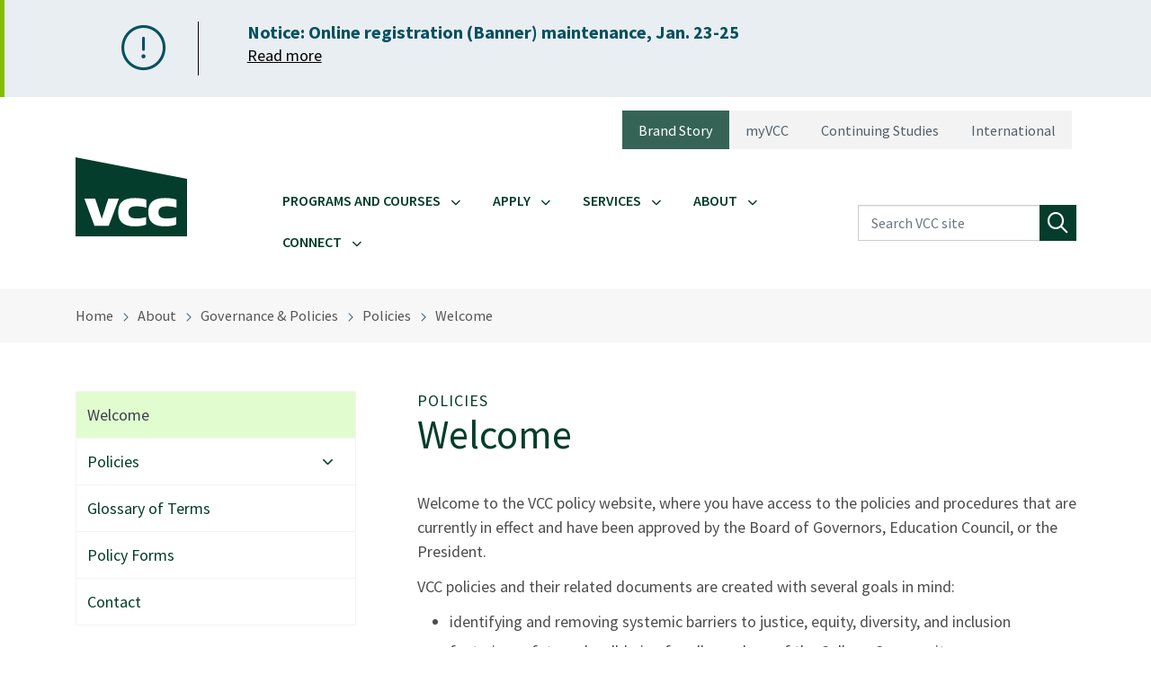

--- FILE ---
content_type: text/html; charset=UTF-8
request_url: https://www.vcc.ca/about/governance--policies/policies/education-support-policies/
body_size: 995
content:
<!doctype html>
<html lang="en">
  <head>
    <!-- V.2022-1. Bootstrap v.5.0 -->
    
    <!-- Meta tags -->
    <meta charset="utf-8">

    <title>Education Support Policies - Vancouver Community College</title>
    
    <meta name="robots" content="none,nocache,noimageindex">   
    <meta name="viewport" content="width=device-width, initial-scale=1">
    
    <meta name="description" content="The official website for the real VCC. We are Vancouver Community College, a publicly-funded college in operation since 1965 and 
                                      holding EQA status from the Government of British Columbia’s Ministry of Advanced Education.">
    <meta name="keywords" content="Vancouver community college - support page">
    
    <meta name="author" content="Vancouver Community College">
    <meta name="generator" content="TerminalFour Site Manager">
    <meta name="copyright" content="2022(c) Vancouver Community College. All rights reserved." />
    <meta name="theme-color" content="#7FBA00" />    
    <meta name="rating" content="general" />
    <meta name="revisit-after" content="1 Days" />
    <meta name="distribution" content="global" />
    
    <!-- Favicon -->
    <link rel="icon" href="/favicon.ico" sizes="any"><!-- 32×32 -->
    <link rel="icon" href="/media/vancouver-community-college/style-assets/css/style-images/vcc-logo.svg" type="image/svg+xml">
    <link rel="apple-touch-icon" href="/apple-touch-icon.png"><!-- 180×180 -->
    
  </head>
  <body>
    
    <!-----------Google----------------->
<script type="text/javascript">

  var _gaq = _gaq || [];
  _gaq.push(['_setAccount', 'UA-310039-1']);
  _gaq.push(['_trackPageview']);

  (function() {
    var ga = document.createElement('script'); ga.type = 'text/javascript'; ga.async = true;
    ga.src = ('https:' == document.location.protocol ? 'https://' : 'http://') + 'stats.g.doubleclick.net/dc.js';
    var s = document.getElementsByTagName('script')[0]; s.parentNode.insertBefore(ga, s);
  })();

</script>










<meta http-equiv='refresh' content='0;url=/about/governance--policies/policies/welcome/' />
  </body>
</html>

--- FILE ---
content_type: text/html; charset=UTF-8
request_url: https://www.vcc.ca/about/governance--policies/policies/welcome/
body_size: 13390
content:
<!DOCTYPE html>
<html lang="en">
<head>
<!-- Google Tag Manager -->
<script>(function(w,d,s,l,i){w[l]=w[l]||[];w[l].push({'gtm.start':
new Date().getTime(),event:'gtm.js'});var f=d.getElementsByTagName(s)[0],
j=d.createElement(s),dl=l!='dataLayer'?'&l='+l:'';j.async=true;j.src=
'https://www.googletagmanager.com/gtm.js?id='+i+dl;f.parentNode.insertBefore(j,f);
})(window,document,'script','dataLayer','GTM-5JDNVKT');</script>
<!-- End Google Tag Manager -->
  <meta http-equiv="X-UA-Compatible" content="IE=9; IE=8; IE=7; IE=EDGE" />
  <meta charset="UTF-8" />
  <title>
    Welcome - Vancouver Community College
  </title>

  <!-- DC.Description custom -->
  
    <meta name="keywords"
      content="vcc, vancouver, college, education, study, learning, community, colleges, vancouver community college, canada, international, british columbia, vancouver schools, international education, canada, arts, sciences, programs,courses, learn english, language schools, esl programs, esl canada, english language schools,language schools canada, disabilities, homestay vancouver, vancouver bc, english language training courses, esl programs in vancouver, canada esl, vancouver esl, academic upgrading and high school, apprenticeship training, business, design, health sciences and human services, high school plus, hospitality, instructor and teacher training, languages and writing, music, sign language studies, Students with disabilities, technology , transportation trades, university transfer, first year courses, full-time programs, part-time programs, continuing studies, culinary, culinary arts">

    <meta name="author" content="Vancouver Community College">
    <meta name="generator" content="TerminalFour Site Manager">
    <meta name="copyright" content="2014(c) Vancouver Community College. All rights reserved." />
    <meta name="theme-color" content="#7FBA00" />
    <meta name="rating" content="general" />
    <meta name="revisit-after" content="1 Days" />
    <meta name="distribution" content="global" />
    <meta name="viewport" content="width=device-width, initial-scale=1">

    <meta name="google-site-verification" content="vh5R6_X6gUK0gvrpAnCTgBXY6CSc6Fcwun47RRGp2s" />

    <!-- Social media Open Graph meta tags -->
    <meta property="og:site_name" content="Vancouver Community College" />
    <meta property="og:locale" content="en_US" />
    <meta property="og:type" content="website" />
    <!--meta property="og:description" content="" /-->
    <!--meta property="og:image" content="" /-->
    <!--meta property="og:title" content="" /-->
    <!-- end of Social media Open Graph meta tags -->

    <link rel="icon" sizes="any" href="//www.vcc.ca/apple-touch-icon.png">

    <script src="https://code.jquery.com/jquery-3.2.1.min.js"
      integrity="sha256-hwg4gsxgFZhOsEEamdOYGBf13FyQuiTwlAQgxVSNgt4=" crossorigin="anonymous"></script>
    <script src="https://code.jquery.com/jquery-migrate-3.0.0.min.js"
      integrity="sha256-JklDYODbg0X+8sPiKkcFURb5z7RvlNMIaE3RA2z97vw=" crossorigin="anonymous"></script>
    <script src="https://code.jquery.com/ui/1.12.1/jquery-ui.min.js"
      integrity="sha256-VazP97ZCwtekAsvgPBSUwPFKdrwD3unUfSGVYrahUqU=" crossorigin="anonymous"></script>

    <script type="text/javascript" src="/media/vancouver-community-college/style-assets/javascript/UrlSearchParams.js"></script> <!--- Similar to URLSearchParams with XSS support -->

    <!--- t4 type="media" id="3372009" formatter="javascript/*"/--->
    <!--- url-search-params.js polyfill for the URLSearchParams API -->
    <script src="https://unpkg.com/@ungap/url-search-params@0.2.2/min.js" crossorigin="anonymous"></script>

    <!--* if IE>
      <link rel="stylesheet" type="text/css" media="screen" href="/media/vancouver-community-college/style-assets/css/ie_style.css" />
    <![endif]-->
    <!-- ie_style.css -->
    <!--[if lt IE 9]>
      <link rel="stylesheet" type="text/css" media="screen" href="/media/vancouver-community-college/style-assets/css/ie_lt9_style.css" />
      <script type="text/javascript" src="/media/vancouver-community-college/style-assets/javascript/thirdparty/html5shiv.js"></script>
      <script type="text/javascript" src="/media/vancouver-community-college/style-assets/javascript/thirdparty/excanvas.js"></script>
    <!endif *-->


    <!-- custom JS files are at the end of the <body> tag -->

    <link href='https://fonts.googleapis.com/css?family=Source+Sans+Pro:200,200i,300,300i,400,400i,600,600i,700,900'
      rel='stylesheet' type='text/css'>
    <link href='https://fonts.googleapis.com/css?family=Roboto:100,100i,300,300i,400,400i,500,500i,700,900'
      rel='stylesheet' type='text/css'> <!-- headers -->

    <link rel="stylesheet" href="https://code.jquery.com/ui/1.12.1/themes/base/jquery-ui.css" type="text/css" />

    <link href="https://cdn.jsdelivr.net/npm/bootstrap@5.0.2/dist/css/bootstrap.min.css" rel="stylesheet"
      integrity="sha384-EVSTQN3/azprG1Anm3QDgpJLIm9Nao0Yz1ztcQTwFspd3yD65VohhpuuCOmLASjC" crossorigin="anonymous">

    <script src="https://kit.fontawesome.com/fec7fdb74a.js" crossorigin="anonymous"></script>

    <!-- style-c.css -->
    <link rel="stylesheet" type="text/css" media="" href="/media/vancouver-community-college/style-assets/css/style-c.css" />
    <!-- style-c-utilities.css -->
    <link rel="stylesheet" type="text/css" media="" href="/media/vancouver-community-college/style-assets/css/style-c-utilities.css" />

      <link rel="stylesheet" type="text/css" media="" href="/media/vancouver-community-college/style-assets/css/helper.css" /> <!-- helper.css || main site styles-->

    <link rel="stylesheet" type="text/css" media="" href="/media/vancouver-community-college/style-assets/css/style-b-2023.css" /> <!-- style-b-2023.css--->

    <!-- t4 type="media" id="2784452" formatter="css/*"/ dropkick.2.1.8.css http://dropkickjs.com/ -->
    <link rel="stylesheet" type="text/css" media="" href="/media/vancouver-community-college/style-assets/css/jquery.fancybox.min.css" />
    <!-- jquery.fancybox-3.0.47.min.css http://fancyapps.com/fancybox/3/--->


<!-- Meta Pixel Code -->
<script>
!function(f,b,e,v,n,t,s)
{if(f.fbq)return;n=f.fbq=function(){n.callMethod?
n.callMethod.apply(n,arguments):n.queue.push(arguments)};
if(!f._fbq)f._fbq=n;n.push=n;n.loaded=!0;n.version='2.0';
n.queue=[];t=b.createElement(e);t.async=!0;
t.src=v;s=b.getElementsByTagName(e)[0];
s.parentNode.insertBefore(t,s)}(window, document,'script',
'https://connect.facebook.net/en_US/fbevents.js');
fbq('init', '761348373723235');
fbq('track', 'PageView');
</script>
<noscript><img height="1" width="1" style="display:none"
src="https://www.facebook.com/tr?id=761348373723235&ev=PageView&noscript=1"
/></noscript>
<!-- End Meta Pixel Code -->

</head>
<body>
<!-- Google Tag Manager (noscript) -->
<noscript><iframe src="https://www.googletagmanager.com/ns.html?id=GTM-5JDNVKT"
height="0" width="0" style="display:none;visibility:hidden"></iframe></noscript>
<!-- End Google Tag Manager (noscript) -->

  <!-- Primary alert -->
  <div role='alert'
    class='container-fluid alert mb-0 rounded-0 alertbarContainer alert-gray '>
  <div class='container'>
  <div class='row'>      
    
    <div class='col-1 fa-4x border-end me-md-4 ps-md-4 text-center p-0 vc-alert-icon'><i class="fa-light fa-circle-exclamation fa-lg"></i></div>
    
    <div class='col ps-sm-4'>
      
      <h4 class='alert-heading mb-0 fs-18 fw-bold'>Notice: Online registration (Banner) maintenance, Jan. 23-25</h4>
    
      
    <div class='alert-date '> 
      
      
      </div>
      
      <div class='alert-body fs-18'>
        
        
        
        <a href='/homepage-content/alerts-and-notifications/'
           class='vc-alert-link ps-15  '>
        Read more</a>
        
        <a href='https://www.vcc.ca/alerts' class='vc-alert-link ps-15   d-none'>Read more</a>
      </div>
      </div>
    </div>
  </div>
  </div>  
</div>   <!-- ./ Primary alert -->
      
  <!-- Header line --> 
    <nav id="skip-nav" aria-label="Quick navigation">
      <a class="visually-hidden-focusable" href="#content-wrap-body">Skip to main content</a>
    </nav>

    <header class="d-flex flex-wrap py-3 pt-lg-0 navbar navbar-expand-lg bg-white">
      <div class="container flex-lg-nowrap" id="vcc-home-menu">      
          <a href="/" class="d-flex align-items-center mt-lg-3 me-auto text-dark text-decoration-none vc-navbar-brand">
            <span class="navbar-brand w-100 me-2 pt-lg-0 ">
              <img src='/media/vancouver-community-college/content-assets/image/logo/vcc-logo-dark-green.svg' alt="VCC.ca" class="d-inline-block" style="max-width: 124px; min-width: 68px;">
            </span>
            <span class="navbar-brand-text fs-4"></span>
          </a>

          <button class="navbar-toggler vc-navbar-toggler collapsed" type="button" data-bs-toggle="collapse" data-bs-target="#nav-search" 
                  aria-controls="nav-search" aria-expanded="false" aria-label="Toggle navigation">
            <span class="navbar-toggler-icon vc-navbar-toggler-icon navbar-search-icon"><i class="fa-regular fa-magnifying-glass"></i></span>
          </button> 
          <button class="navbar-toggler vc-navbar-toggler ms-3 collapsed" type="button" data-bs-toggle="collapse" data-bs-target="#nav-primaryContent" 
                  aria-controls="nav-primaryContent" aria-expanded="false" aria-label="Toggle navigation">
            <span class="navbar-toggler-icon vc-navbar-toggler-icon"><i class="fa-solid fa-bars"></i></span>
          </button> 
        
          <div class="d-block d-lg-flex flex-lg-column flex-lg-fill align-self-lg-start w-100 vc-h-nav-container">
            <!-- secondary nav d -->        
              <ul class="nav nav-pills d-none d-lg-flex align-self-end vc-nav vc-nav-pills px-1 nav-secondary">
                          <li class="nav-item bg-green-200 py-1"><a class="nav-link link-white" href="//www.vcc.ca/brand">Brand Story</a></li>          
          <li class="nav-item bg-gray-500 py-1"><a class="nav-link" href="//my.vcc.ca">myVCC</a></li>
          <li class="nav-item bg-gray-500 py-1"><a class="nav-link" href="//continuingstudies.vcc.ca">Continuing Studies</a></li>
          <li class="nav-item bg-gray-500 py-1 hiddenIE"><a class="nav-link" href="//www.vcc.ca/international">International</a></li>
          <li class="nav-item bg-gray-500 py-1 hiddenDomestic"><a class="nav-link" href="//www.vcc.ca">Canadian Residents</a></li>
          <!--li class="nav-item"><a class="nav-link" href="//www.vcc.ca/covid-19">COVID-19 Updates</a></li-->
              </ul> 
            <!-- ./ secondary nav d -->   

            <!-- Main navigation -->
            <nav class="py-0 py-lg-2 navbar vc-navbar navbar-expand-lg">
              <div class="container p-0"> 

                <div id="nav-primaryContent" class="collapse navbar-collapse col-12 col-lg-8 mt-2 mt-lg-0" data-bs-parent="#vcc-home-menu">
                  <!-- secondary nav m-->
                  <ul class="nav nav-pills nav-fill vc-nav vc-nav-pills d-lg-none nav-secondary fs-13">
                              <li class="nav-item bg-green-200 py-1"><a class="nav-link link-white" href="//www.vcc.ca/brand">Brand Story</a></li>          
          <li class="nav-item bg-gray-500 py-1"><a class="nav-link" href="//my.vcc.ca">myVCC</a></li>
          <li class="nav-item bg-gray-500 py-1"><a class="nav-link" href="//continuingstudies.vcc.ca">Continuing Studies</a></li>
          <li class="nav-item bg-gray-500 py-1 hiddenIE"><a class="nav-link" href="//www.vcc.ca/international">International</a></li>
          <li class="nav-item bg-gray-500 py-1 hiddenDomestic"><a class="nav-link" href="//www.vcc.ca">Canadian Residents</a></li>
          <!--li class="nav-item"><a class="nav-link" href="//www.vcc.ca/covid-19">COVID-19 Updates</a></li-->
                  </ul> 
                  <!-- ./ secondary nav m-->
                  
                  <!-- primary nav -->
                  <ul class="nav me-auto ms-lg-60 mb-2 mb-lg-0 mt-lg-4 flex-column flex-lg-row nav-primary nav-primary-new d-flex">
                    <li class="nav-item dropdown">
    <a class="nav-link dropdown-toggle text-uppercase fw-600" href="#" id="primary-programs" data-bs-toggle="dropdown"
        aria-expanded="false">Programs and Courses</a>
    <div class="container dropdown-menu" aria-labelledby="primary-programs" id="programs-and-courses">
        <div class="row">
            <div class="col-12 col-lg-8" id="prog-areas-links">
                <h2 class="h6 sub-menu-title">Program Areas</h2>
                <div class="vc-list-split-2 sub-menu-nav">
                    <!-- navigation object : Mega drop-down: Program Areas link menu --><ul class="split-list split-2 no-bullets"><li><a href="/programscourses/academic-upgrading/">Academic Upgrading</a></li><li><a href="/programscourses/apprenticeship-training/">Apprenticeship Training</a></li><li><a href="/programscourses/baking-and-culinary/">Baking and Culinary</a></li><li><a href="/programscourses/business/">Business</a></li><li><a href="/programscourses/design/">Design</a></li><li><a href="/programscourses/dual-credit/">Dual Credit</a></li><li><a href="/programscourses/english-as-a-second-language/">English as a Second Language</a></li><li><a href="/programscourses/hairstyling-and-esthetics/">Hairstyling and Esthetics</a></li><li><a href="/programscourses/health-sciences/">Health Sciences</a></li><li><a href="/programscourses/hospitality/">Hospitality</a></li><li><a href="/programscourses/human-and-family-services/">Human and Family Services</a></li><li><a href="/programscourses/instructor-training/">Instructor Training</a></li><li><a href="/programscourses/music-and-dance/">Music and Dance</a></li><li><a href="/programscourses/sign-language/">Sign Language</a></li><li><a href="/programscourses/students-with-disabilities/">Students with Disabilities</a></li><li><a href="/programscourses/technology-and-electrical-trades/">Technology and Electrical Trades</a></li><li><a href="/programscourses/transportation-trades/">Transportation Trades</a></li><li><a href="/programscourses/university-transfer/">University Transfer</a></li></ul>
                </div>
            </div>
            <div class="col-12 col-lg-4 nav-submenu" id="ways-to-study-links">
                <h2 class="h6 sub-menu-title">Study at VCC</h2>
                <div class="sub-menu-nav">
                    <span id="d.en.1178"></span>


<ul class="split-list no-bullets">
<li><a href="/programscourses/upcoming-new-programs/">Upcoming new programs</a></li>
<li><a href="/programscourses/?prFilterType=CS&amp;prFilterSchedule=part">Part-time</a></li>
<li><a href="/programscourses/?prFilterType=&amp;prFilterSchedule=full">Full-time</a></li>
<li><a href="/programs/">Programs A-Z</a></li>
<li><a href="/continuing-studies/">Continuing Studies</a></li>
<li><a href="/services/services-for-students/indigenous-services/welcome/">Indigenous Learners</a></li>
<li><a href="/international/">International Students</a></li>
<li><a href="/applying/registration-services/advising-services/">Advising Services</a></li>
</ul>
                    <div class="mt-3 mega-search-buttons d-none d-lg-block" id="search-links">
                        <a href='/programs/'>Search programs</a>
                        <a href='/courses/'>Search courses</a>
                    </div>
                </div>
            </div>
        </div>
    </div>
</li><li class="nav-item dropdown">
    <a class="nav-link dropdown-toggle text-uppercase fw-600" href="#" id="primary-apply" data-bs-toggle="dropdown"
        aria-expanded="false">Apply</a>
    <div class="container dropdown-menu" aria-labelledby="primary-apply">
        <div class="row">
            <div class="col-12  col-lg-4">
                <h2 class="h6 sub-menu-title">Apply Now</h2>
                    <ul class="split-list list-unstyled sub-menu-nav">
                        <li>
                            <a href="/applying/apply-now/info-sessionstours/">Info Sessions/Tours</a> <!--- Infosession/Tours Link --->
                        </li>
                        <li>
                            <a href="/applying/apply-now/when-to-apply/">When to Apply</a> <!--- When to Apply Link --->
                        </li>
                        <li>
                            <a href="/applying/apply-now/technology-requirements-for-online-learning/">Technology requirements for online learning</a> <!--- Technology requirements for online learning --->
                        </li>
                    </ul>
                    <div class="mt-3 mega-search-buttons d-none d-lg-block">
                        <a href='/applying/apply-now/'>Apply now</a> <!-- Apply Now -->
                    </div>
            </div>
            <div class="col-12 col-lg-4">
                <h2 class="h6 sub-menu-title">Registration Services</h2>
                <div class="sub-menu-nav">
                    <ul class="split-list no-bullets"><li><a href="/applying/registration-services/admissions-and-registration/">Admissions and Registration</a></li><li><a href="/applying/registration-services/advising-services/">Advising Services</a></li><li><a href="/applying/registration-services/assessments/">Assessments</a></li><li><a href="/applying/registration-services/english-language-proficiency-requirements/">English Language Proficiency Requirements</a></li><li><a href="/applying/registration-services/fees-and-payments/">Fees and Payments</a></li><li><a href="/applying/registration-services/financial-aid/">Financial Aid</a></li><li><a href="/applying/registration-services/future-skills-grant/">Future skills grant</a></li><li><a href="/applying/registration-services/student-records/">Student Records</a></li></ul>
                </div><!-- Mega: Applying: Reg Services sub-links -->
            </div>
            <div class="col-12 col-lg-4">
                <h2 class="h6 sub-menu-title">Type of Student</h2>
                <div class="sub-menu-nav">
                    <ul class="split-list no-bullets"><li><a href="/services/services-for-students/indigenous-services/welcome/">Indigenous Learners</a></li><li><a href="/programscourses/apprenticeship-training/">Apprenticeship</a></li><li><a href="/programscourses/students-with-disabilities/">Students with Disabilities</a></li><li><a href="/international/">International Students</a></li></ul>
                </div><!-- Mega: Applying: Type of student links -->
            </div>
        </div>
    </div>
</li><li class="nav-item dropdown">
  <a class="nav-link dropdown-toggle text-uppercase fw-600" href="#" id="primary-services" data-bs-toggle="dropdown" aria-expanded="false">Services</a>
  <div class="container dropdown-menu" aria-labelledby="primary-services">
    <div class="row">
      <div class="col-12 col-lg-4">
        <h2 class="h6 sub-menu-title">Services for Students</h2>
             <div class="sub-menu-nav"><ul class="split-list no-bullets"><li><a href="/applying/registration-services/advising-services/">Advising Services</a></li><li><a href="https://bookstore.vcc.ca/" target="_blank">Bookstore</a></li><li><a href="/services/services-for-students/career-guidance/">Career Guidance</a></li><li><a href="/services/services-for-students/child-care/">Child Care</a></li><li><a href="/services/services-for-students/counselling/">Counselling</a></li><li><a href="/services/services-for-students/disability-services/">Disability Services</a></li><li><a href="/services/services-for-students/dispute-resolution/">Dispute Resolution</a></li><li><a href="/services/services-for-students/diversity-services/">Diversity Services</a></li><li><a href="/services/services-for-students/indigenous-services/">Indigenous Services</a></li><li><a href="/services/services-for-students/interpreting-services/">Interpreting Services</a></li><li><a href="https://library.vcc.ca/">Library</a></li><li><a href="/keep-learning/">Orientation for Students</a></li><li><a href="https://library.vcc.ca/learningcentre/" target="_blank">Tutoring and Learning Centre</a></li></ul></div><!-- Mega: Services: Student services links -->
      </div>
      <div class="col-12 col-lg-4">
        <h2 class="h6 sub-menu-title">Current Students</h2>
             <div class="sub-menu-nav"><ul class="split-list no-bullets"><li><a href="https://www.vcc.ca/media/vancouver-community-college/content-assets/documents/forms/application-for-graduation-form.pdf">Application for Graduation</a></li><li><a href="/services/current-students/awards/">Awards</a></li><li><a href="/services/current-students/convocation/">Convocation</a></li><li><a href="/services/current-students/important-dates/">Important Dates</a></li><li><a href="/services/current-students/myvcc-and-tax-forms/">myVCC and Tax Forms</a></li><li><a href="/applying/registration-services/admissions-and-registration/registering-in-courses/">Register for Courses</a></li><li><a href="/services/current-students/security-and-risk-management/">Security and Risk Management</a></li><li><a href="/services/current-students/student-complaints/">Student Complaints</a></li><li><a href="/services/current-students/student-conduct/">Student Conduct</a></li><li><a href="/applying/registration-services/student-records/">Student Records</a></li><li><a href="/services/current-students/students-union---suvcc/">Students' Union - SUVCC</a></li><li><a href="/services/current-students/u-pass-compass-card/">U-Pass and Compass Card</a></li><li><a href="/services/current-students/vcc-account-and-password/">VCC Account and Password</a></li><li><a href="/services/current-students/wi-fi/">Wi-Fi</a></li></ul></div><!-- Mega: Services: Current Student links -->
      </div>
      <div class="col-12 col-lg-4">
        <h2 class="h6 sub-menu-title">Eat, Shop + More</h2>
            <div class="sub-menu-nav"><ul class="split-list no-bullets"><li><a href="/services/eat-shop--more/asian-kitchen/">Asian Kitchen</a></li><li><a href="/services/eat-shop--more/auto-shop/">Auto Shop</a></li><li><a href="/services/eat-shop--more/blenz/">Blenz</a></li><li><a href="/services/eat-shop--more/cafeteria/">Cafeteria</a></li><li><a href="/services/eat-shop--more/catering/">Catering</a></li><li><a href="/services/eat-shop--more/chefs-table/">Chef&rsquo;s Table</a></li><li><a href="/services/eat-shop--more/dental-clinic/">Dental Clinic</a></li><li><a href="/services/eat-shop--more/food-security-project/">Food Security Project</a></li><li><a href="/services/eat-shop--more/gift-cards/">Gift Cards</a></li><li><a href="/services/eat-shop--more/jjs-restaurant/">JJ's Restaurant</a></li><li><a href="/services/eat-shop--more/seiffert-market--bakeshop/">Seiffert Market + Bakeshop</a></li><li><a href="/services/eat-shop--more/space-rentals-and-filming/">Space rentals and filming</a></li><li><a href="/services/eat-shop--more/student-volunteer-interpreters/">Student volunteer interpreters</a></li><li><a href="/services/eat-shop--more/studio-nuvo-design-agency/">Studio Nuvo Design Agency</a></li><li><a href="/services/eat-shop--more/the-bistro/">The Bistro</a></li><li><a href="/services/eat-shop--more/vcc-salon--spa/">VCC Salon &amp; Spa</a></li></ul></div><!-- Mega: Services: Eat, Shop, More links -->
      </div>
    </div>
  </div>
</li><li class="nav-item dropdown">
    <a class="nav-link dropdown-toggle text-uppercase fw-600" href="#" id="primary-about" data-bs-toggle="dropdown"
        aria-expanded="false">About</a>
    <div class="container dropdown-menu" aria-labelledby="primary-about">
        <div class="row">
            <div class="col-12 col-lg-4">
                <h2 class="h6 sub-menu-title">College Information</h2>
                <div class="sub-menu-nav">
                    <ul class="split-list no-bullets"><li><a href="/about/college-information/about-vcc/">About VCC</a></li><li><a href="/connect/accessibility/">Accessibility</a></li><li><a href="/about/college-information/campus-plan/">Campus Plan</a></li><li><a href="/about/college-information/careers/">Careers</a></li><li><a href="/about/college-information/contact-us/">Contact Us</a></li><li><a href="/about/college-information/media/">Media</a></li><li><a href="/about/college-information/reports-and-publications/">Reports and Publications</a></li><li><a href="/about/college-information/research-at-vcc/">Research at VCC</a></li><li><a href="https://www.vcc.ca/strategic-plan/">Strategic Plan</a></li></ul>
                </div><!-- Mega: About VCC: College Info links -->
            </div>
            <div class="col-12 col-lg-4">
                <h2 class="h6 sub-menu-title">Governance & Policies</h2>
                <div class="sub-menu-nav">
                    <ul class="split-list no-bullets"><li><a href="/about/governance--policies/board-of-governors/">Board of Governors</a></li><li><a href="/about/governance--policies/education-council/">Education Council</a></li><li><a href="/about/governance--policies/policies/">Policies</a></li><li><a href="/about/governance--policies/inclement-weather/">Inclement Weather</a></li><li><a href="/about/governance--policies/office-of-the-president/">Office of the President</a></li><li><a href="/about/governance--policies/procurement/">Procurement</a></li><li><a href="/about/governance--policies/quality-assurance/">Quality Assurance</a></li></ul>
                </div><!--Mega: About VCC: Gov & Polices links -->
            </div>
            <div class="col-12 col-lg-4">
                <h2 class="h6 sub-menu-title">News / Events</h2>
                <ul class="split-list list-unstyled sub-menu-nav">
                    <li><a href='/about/college-information/news/' >News</a></li>
                    <li><a href='/about/college-information/events/' >Events</a></li>
                    <li><a href='/about/college-information/important-dates/' >Important Dates</a></li>
                </ul>
            </div>
        </div>
    </div>
</li><li class="nav-item dropdown">
  <a class="nav-link dropdown-toggle text-uppercase fw-600" href="#" id="primary-connect" data-bs-toggle="dropdown" aria-expanded="false">Connect</a>
  <div class="container dropdown-menu" aria-labelledby="primary-connect">
    <div class="row">
      <div class="col-12 col-lg-4">
        <h2 class="h6 sub-menu-title">Contact Us</h2>
        <div class="sub-menu-nav"><span id="d.en.8388"></span>


<ul class="split-list no-bullets">
<li><a href="/connect/accessibility/">Accessibility</a></li>
<li><a href="/about/college-information/contact-us/">Addresses</a></li>
<li><a href="/applying/registration-services/advising-services/">Ask an Advisor</a></li>
<li><a href="/about/college-information/careers/careers-at-vcc/">Careers at VCC</a></li>
<li><a href="/directory/">Employee Directory</a></li>
<li><a href="/services/services-for-students/career-guidance/employers/">Employers Resources</a></li>
<li><a href="/connect/safe-disclosure/">Safe Disclosure</a></li>
<li><a href="/about/college-information/contact-us/frequently-called-numbers/">Services Directory</a></li>
<li><a href="/connect/student-recruiters/">Student Recruiters</a></li>
</ul>
</div> <!-- Mega: Connect: Contact Us sublinks -->
      </div>
      <div class="col-12 col-lg-4">
        <h2 class="h6 sub-menu-title">Support</h2>
        <div class="sub-menu-nav"><ul class="split-list no-bullets"><li><a href="https://www.vcc.ca/about/college-information/news/article/five-ways-to-partner-with-vcc-real-world-training-that-makes-a-difference-.html">Five ways to partner</a></li><li><a href="/about/foundation-and-alum/">Foundation and Alum</a></li><li><a href="/about/support/partnership-development-office/">Partnership Development Office</a></li><li><a href="/about/foundation-and-alum/foundation/give/">Ways to Give</a></li></ul></div> <!-- Mega: Connect: Support sublinks -->
      </div>
      <div class="col-12 col-lg-4">
        <h2 class="h6 sub-menu-title">Social Media</h2>
        <div class="sub-menu-nav"><ul class="split-list no-bullets">
<li><a href="https://www.facebook.com/VCC" target="_blank">Facebook</a></li>
<li><a href="https://www.flickr.com/photos/myvcc/albums" target="_blank">Flickr</a></li>
<li><a href="https://www.instagram.com/myvcc/" target="_blank">Instagram</a></li>
<li><a href="https://www.linkedin.com/school/vancouver-community-college/" target="_blank">LinkedIn</a></li>
<li><a href="https://x.com/myVCC" target="_blank">X</a></li>
<li><a href="https://www.youtube.com/user/myVCC" target="_blank">YouTube</a></li>

<!-- navigation object : RSS News Link -->
<li><a href="/about/college-information/news/rss-feed/index.xml">RSS</a></li>
<li><a href="/connect/vcc-on-social-media/">More accounts</a></li>
</ul></div> <!-- Mega: Connect: Follow & Share sublinks -->
      </div>
    </div>
  </div>
</li>
                  </ul>
                  <!-- ./primary nav --> 
                </div> <!-- #/nav-primaryContent -->

                <!-- search -->
                <div id="nav-search" class="collapse navbar-collapse justify-content-end col-12 col-lg-2 vc-navbar-search mt-2 mt-lg-0" data-bs-parent="#vcc-home-menu">    
                    <form id="searchbox_013889939543228476839:pj2asuaz8ok" action="/search-results" role="search" class="mb-lg-n4">
  <label for="q" class="visually-hidden">Search VCC site</label>
  <div class="input-group">
    <input type="text" id="q" name="q" placeholder="Search VCC site" class="form-control rounded-0 mb-0"  aria-label="Search VCC site" /> 
    <button type="submit" name="sa" value="search" id="searchsubmit" class="btn btn-success vc-btn-search p-2 rounded-0">
      <i class="fa-regular fa-magnifying-glass p-0 text-white" aria-hidden="true"></i><span class="visually-hidden" >Search</span>
    </button>
  </div>
  <input type="hidden" name="cx" value="013889939543228476839:pj2asuaz8ok" />
  <input type="hidden" name="cof" value="FORID:11" />
</form>
  
                </div>    
                <!-- ./ search --> 
                
              </div>
            </nav>
            <!-- ./ Main navigation --> 
            
        </div>
      </div>       
    </header>     
  <!-- ./ Header line -->

    <!--** Content Wrap **-->
    <div id="content-wrap" class="relative" tabindex="-1">

      <!-- start: breadcrumbs -->
      <div class="bg-gray-lightest my-0 mb-lg-5">
      <div class="container">
        <nav aria-label="breadcrumb" role="navigation">
          <ol class="breadcrumb py-2 py-md-3 my-0">
            <li class="breadcrumb-item d-none d-sm-block"><a href='/'>Home</a></li>
            <li><a href="/about/">About</a></li><li><a href="/about/governance--policies/">Governance &amp; Policies</a></li><li><a href="/about/governance--policies/policies/">Policies</a></li><li><a href="/about/governance--policies/policies/welcome/">Welcome</a></li>
          </ol>
        </nav>
      </div>
      </div>
      <!-- end: breadcrumbs -->

      <!--** Main body **-->

      <div id="content-wrap-body">
        <div class="container" role="main">
          <div class="row">
            <div id="pr-nav-content" class="pr-nav-content col-xs-12 col-lg-8 col-xl-8 order-2">
              <h2 class="tag-label d-none d-lg-block">Policies</h2>
              <h1 class="h1 vcc-mb-3">Welcome</h1>
              
              <!--** SITEMANAGER CONTENT STARTS HERE **-->
<span id="d.en.8804237"></span>
<section class='hhk-content-block mb-4 ' id='container8804237'>
    
  <div class='row'><div class='col-xs-12 top-main-body'><p>Welcome to the VCC policy website, where you have access to the policies and procedures that are currently in effect and have been approved by the Board of Governors, Education Council, or the President.</p>
<p>VCC policies and their related documents are created with several goals in mind:</p>
<ul>
<li>identifying and removing systemic barriers to justice, equity, diversity, and inclusion</li>
<li>fostering safety and well-being for all members of the College Community</li>
<li>advancing the College&rsquo;s mission, core values, and strategic directions</li>
<li>promoting operational efficiency and effectiveness</li>
<li>mitigating or managing institutional risk</li>
<li>complying with legal, regulatory, and other requirements</li>
<li>setting behavioral expectations across the College community</li>
<li>communicating roles and responsibilities</li>
</ul>
<p>Policies are reviewed and modified on a regular basis and are subject to rigorous internal review prior to recommendations for approval.</p>
<p>&nbsp;</p></div></div>
  
  
</section>
<!--** SITEMANAGER CONTENT ENDS HERE **-->
<!-- sidebar tiles to show at the end of main content on mobile -->


<!-- shared end of the page content --->

</div> <!--- ../.pr-nav-content --->
<aside class='vcc-sidebar col-xs-12 d-lg-flex col-lg-4 pe-lg-5 order-1' role='navigation'>
<div class="row vcc-sidebar-default-nav-row d-block">
	<div class="col vcc-sidebar-default-nav-col">
      <div class="vcc-sidebar-default-nav">
        <h2 class="tag-label d-flex justify-content-between align-items-center align-self-center d-lg-none cursor-pointer mx-0 my-0 py-3" data-bs-toggle="collapse" data-bs-target="#vcc-sidebar-nav" aria-expanded="false" aria-controls="vcc-sidebar-nav">
            <span class="d-inline-flex">Policies</span>
            <span class="d-inline-flex"><i class="fas fa-chevron-down vcc-color-dark"></i></span>
        </h2>
        <div class="collapse d-lg-block" id="vcc-sidebar-nav">
            <ul class="vcc-sidebar-nav-menu list-group list-group-flush"><li class="list-group-item"><a href="/about/governance--policies/policies/welcome/">Welcome</a></li><li class="list-group-item"><a href="/about/governance--policies/policies/policies/">Policies</a>
<ul class="multilevel-linkul-0">
<li><a href="/about/governance--policies/policies/policies/policy-index/">Policy Index</a></li>
<li><a href="/about/governance--policies/policies/policies/students/">Students</a></li>
<li><a href="/about/governance--policies/policies/policies/employees/">Employees</a></li>
<li><a href="/about/governance--policies/policies/policies/college-operations/">College Operations</a></li>

</ul>

</li><li class="list-group-item"><a href="/about/governance--policies/policies/glossary-of-terms/">Glossary of Terms</a></li><li class="list-group-item"><a href="/about/governance--policies/policies/policy-forms/">Policy Forms</a></li><li class="list-group-item"><a href="/about/governance--policies/policies/contact/">Contact</a></li></ul>
        </div>
    </div>
	</div>
    <script type="text/javascript">
      function getPathname(url) {
          var anchor = document.createElement('a');
          anchor.href = url;
          return anchor.pathname;
      }
      document.addEventListener("DOMContentLoaded", function() {

          var sidebarMenu = document.querySelector('.vcc-sidebar-nav-menu');
          if (!sidebarMenu) return;

          var links = sidebarMenu.getElementsByTagName('a');
          var currentPath = getPathname(window.location.href);
          var activeLiContent = null;

          for (var i = 0; i < links.length; i++) {
              var linkPath = getPathname(links[i].href);
              if (linkPath === currentPath) {
                  var parentLi = links[i].closest('li');
                  if (parentLi) {
                      parentLi.classList.add('active');
                      activeLiContent = parentLi.innerHTML; // Save the content of the active li

                      var topLevelParentLi = parentLi.closest('ul').closest('li');
                      if (topLevelParentLi) {
                          topLevelParentLi.classList.add('active-parent');
                      }
                  }
              }
          }

          // Handling nested ULs
          const parentULs = document.querySelectorAll('.vcc-sidebar-nav-menu');
          parentULs.forEach(parentUL => {
              const nestedULs = parentUL.querySelectorAll('li > ul');
              nestedULs.forEach((ul, index) => {
                  // Check if the li containing the ul has the active class
                  if (ul.parentElement.classList.contains('active-parent') || ul.parentElement.classList.contains('active')) {
                      // If it's active, we skip this iteration and don't add collapsible
                      return;
                  }

                  const button = document.createElement('span');
                  const ulId = 'nestedUL-' + Date.now() + '-' + index;
                  ul.id = ulId;

                  button.setAttribute('data-bs-toggle', 'collapse');
                  button.setAttribute('data-bs-target', '#' + ulId);
                  button.setAttribute('class', 'toggle-icon');
                  ul.classList.add('collapse');

                  ul.parentElement.insertBefore(button, ul);
              });
          });
          var collapseElement = document.getElementById('vcc-sidebar-nav');
          var button = document.querySelector('[data-bs-target="#vcc-sidebar-nav"]');

          collapseElement.addEventListener('show.bs.collapse', function () {
              button.querySelector('.fas').classList.remove('fa-chevron-down');
              button.querySelector('.fas').classList.add('fa-chevron-up');
          });

          collapseElement.addEventListener('hide.bs.collapse', function () {
              button.querySelector('.fas').classList.remove('fa-chevron-up');
              button.querySelector('.fas').classList.add('fa-chevron-down');
          });
      });
    </script>
</div>  <!--
    884 -> gets the sidebar from sidebar box general of Home > Vancouver Community College > Style Assets C > Sidebar box general
		788 -> gets the sidebar from sidebar box general section of current section
	-->
</aside>
</div> <!-- ./row relative> -->
</div> <!-- ./container-scroll -->
</div> <!-- ./content-wrap-body -->

<!--** end of Main body **-->

</div><!-- ./#content-wrap
	<!--** end of Content Wrap **-->

<footer class="footer mt-auto pt-5">
    <div class='container-fluid bg-gray-500 py-5 vc-footer-main'>
    <div class='container'>
      <div class='row row-cols-1 row-cols-md-4 row-cols-lg-5 justify-content-between gx-0'>        <div class='col-12 col-lg-2 p-0'>
          <a href="/">
           <img src='/media/vancouver-community-college/content-assets/image/logo/vcc-logo-dark-green-horizontal.svg' alt="Vancouver Community College - homepage" width="100%" height="auto" class="pb-5 img-fluid" style="max-width: 250px;" />
          </a>
        </div>

        <div class='col-12 col-md-auto'>
        <h4 class='h5 fw-600 gray-20'>Locations</h4>
       <address>
       VCC Broadway campus<br />
       1155 East Broadway<br />
        Vancouver, B.C., V5T 4V5
        </address>
       <address>
       VCC Downtown campus<br />
       250 West Pender St.<br />
        Vancouver, B.C., V6B 1S9
        </address>

        <p><a href='tel:+1-604-871-7000'>604.871.7000</a></p>
        </div><span id="d.en.7962929"></span>
<div class="col-12 col-md-auto">
        <h4 class="h5 fw-600 gray-20">Learn at VCC</h4>
<ul>
<li><a href="/programscourses/">Programs and courses</a></li>
<li><a href="https://continuingstudies.vcc.ca/">Continuing Studies</a></li>
<li><a href="/international/">International students</a></li>
</ul>
</div><span id="d.en.7962930"></span>
<div class="col-12 col-md-auto">
        <h4 class="h5 fw-600 gray-20">Connect</h4>
<ul>
<li><a href="/about/college-information/contact-us/ask-us/">Contact us</a></li>
<li><a href="/about/college-information/careers/careers-at-vcc/">Careers at VCC</a></li>
<li><a href="/about/support/partnership-development-office/">Partner with us</a></li>
<li><a href="/about/college-information/media/">Media</a></li>
<li><a href="/services/current-students/security--risk-management/">Campus security</a></li>
</ul>
</div><span id="d.en.7962931"></span>
<div class="col-12 col-md-3">
        <h4 class="h5 fw-600 gray-20">Alumni and Giving</h4>
<p><a href="/about/foundation-and-alum/donate-now/">Donate to support VCC scholarships and bursaries</a></p>
<ul class='list-unstyled list-inline d-flex flex-xs-nowrap flex-md-wrap flex-lg-nowrap justify-content-between mt-5 vc-footer-social'>
  <li class="list-inline-item">
      <a href='https://x.com/myVCC' class='link-success'>
      <i class="fa-brands fa-x-twitter"></i><span class="sr-only visually-hidden">VCC on X</span>
     </a>
   </li>
  <li class="list-inline-item">
    <a href='https://www.facebook.com/vcc' class='link-success'>
    <i class="fa-brands fa-facebook"></i><span class="sr-only visually-hidden">VCC on Facebook</span>
    </a>
  </li>
  <li class="list-inline-item">
    <a href='https://www.instagram.com/myvcc' class='link-success'>
    <i class="fa-brands fa-instagram"></i><span class="sr-only visually-hidden">VCC on Instagram</span>
    </a>
  </li>
  <li class="list-inline-item">
    <a href='https://www.flickr.com/photos/myvcc/albums' class='link-success'>
    <i class="fa-brands fa-flickr"></i><span class="sr-only visually-hidden">VCC on Flickr</span>
    </a>
  </li>
  <li class="list-inline-item">
    <a href='https://www.linkedin.com/school/vancouver-community-college/' class='link-success'>
    <i class="fa-brands fa-linkedin"></i><span class="sr-only visually-hidden">VCC on LinkedIn</span>
    </a>
  </li>
  <li class="list-inline-item">
    <a href='https://www.youtube.com/user/myVCC' class='link-success'>
    <i class="fa-brands fa-youtube"></i><span class="sr-only visually-hidden">VCC on YouTube</span>
    </a>
  </li>
</ul>
</div>
    </div> <!--./row-col -->
  </div> <!-- ./container -->
</div> <!-- ./container-fluid --><div class='container-fluid bg-green-100 py-2 vc-footer-meta'>
    <div class='container'>
      <div class='row row-cols-1 row-cols-lg-2'>
        <ul class='list-inline col flex-fill my-auto'>       
          <li class='list-inline-item d-inline'><address class='d-inline mb-0'>Vancouver Community College, Vancouver, B.C., Canada</address></li>
          <li class='list-inline-item d-inline'><a href='tel:+1-604-871-7000'>+1.604.871.7000</a></li>
        </ul>
        <ul class='list-inline col d-flex flex-fill flex-wrap my-auto justify-content-lg-end pt-3 pt-lg-0'>
          <li class='list-inline-item'><a href='/about/college-information/site-map/'>Sitemap</a></li>
          <li class='list-inline-item'><a href='/about/college-information/legal/'>Legal</a></li>             
          <li class='list-inline-item'><a href='/about/college-information/privacy-policy/'>Privacy Policy</a></li>
          <li class='list-inline-item'><a href='/about/college-information/disclaimer/'>Disclaimer</a></li>
          <li class='list-inline-item'><a href='/about/college-information/copyright/'>Copyright</a></li>
        </ul>
      </div>
    </div>
</div>



</footer>
</div><!-- ./inner-page -->

<!----------- Included custom JS files----------------->

<script type="text/javascript" src="/media/vancouver-community-college/style-assets/javascript/vcc-scripts-c.js"></script>

<script type="text/javascript" src="/media/vancouver-community-college/style-assets/javascript/feedback-button.js"></script> <!--- feedback-window-popup.js --->
<script type="text/javascript" src="/media/vancouver-community-college/style-assets/javascript/thirdparty/jquery.dropkick-1.0.0.js"></script> <!--- jquery.dropkick-1.0.1.js --->
<script type="text/javascript" src="/media/vancouver-community-college/style-assets/javascript/thirdparty/jquery.cycle2.js"></script> <!--- jquery.cycle2.js http://jquery.malsup.com/cycle2 --->
<script type="text/javascript" src="/media/vancouver-community-college/style-assets/javascript/thirdparty/jquery.fancybox.min.js"></script>
<!--- jquery.fancybox-3.0.47.min.js http://fancyapps.com/fancybox/3/ --->
<script type="text/javascript" src="/media/vancouver-community-college/style-assets/javascript/hc-sticky.js"></script> <!--- hc-sticky.js --->
<script type="text/javascript" src="/media/vancouver-community-college/style-assets/javascript/thirdparty/dynamicscrollspy.js"></script> <!--- dynamicscrollspy.js --->
<script type="text/javascript" src="/media/vancouver-community-college/style-assets/javascript/mobile-nav-sidebar.js"></script> <!--- mobile-nav-sidebar.js --->
<script type="text/javascript" src="/media/vancouver-community-college/style-assets/javascript/microsite.js"></script> <!--- microsite.js --->

<!--[if lt IE 9]>
      <script type="text/javascript" src="/media/vancouver-community-college/style-assets/javascript/thirdparty/respond.js"></script>
    <![endif]--> <!--- respond.js --->


<!-- GOOGLE -->
<script type="text/javascript" src="/media/vancouver-community-college/style-assets/javascript/vcc-ga2.js"></script> <!--- vcc-ga2.js --->

<!-- CRAZY EGG -->
<script type="text/javascript" src="//script.crazyegg.com/pages/scripts/0013/4746.js" async="async"></script>

<script src="https://cdn.jsdelivr.net/npm/bootstrap@5.0.2/dist/js/bootstrap.bundle.min.js"
    integrity="sha384-MrcW6ZMFYlzcLA8Nl+NtUVF0sA7MsXsP1UyJoMp4YLEuNSfAP+JcXn/tWtIaxVXM"
    crossorigin="anonymous"></script>

<script type="text/javascript" src="/media/vancouver-community-college/style-assets/javascript/vcc-mobile-menu.js"></script> <!--- vcc-mobile-menu.js --->
<script type="text/javascript">
document.addEventListener("DOMContentLoaded", function() {
  console.log("Document loaded.");  // Check if the DOMContentLoaded event is firing
  const hash = window.location.hash;
  if (hash) {
    const numericHash = hash.match(/\d+/g);
    const element = document.getElementById('collapse-' + numericHash[0]);

    if (numericHash && element) {    
      var bsCollapse = bootstrap.Collapse.getInstance(element);

      if (!bsCollapse) {
        console.log("Creating new collapse instance.");
        bsCollapse = new bootstrap.Collapse(element, {
          toggle: false
        });
      }
      bsCollapse.show();
    }
  }
});
</script>
</body>
</html>

--- FILE ---
content_type: text/css
request_url: https://www.vcc.ca/media/vancouver-community-college/style-assets/css/style-c.css
body_size: 8898
content:
/*** 
     style-c.css 
     Support Bootstrap v5  
***/
/* colors */
/* start: reskin: variables */


:root {
    /* Green shades */
    --green-100: #043d2b;
    /* Dark Green */
    --green-200: #356456;
    /* Utility Nav Green */
    --green-300: #84bd00;
    /* Original Green */
    --green-400: #adf979;
    /* Light Green */
    --green-500: #e1fdcf;
    /* Lightest Green */

    /* Gray shades */
    --gray-100: #3a4150;
    /* Body Font Gray */
    --gray-200: #616773;
    /* Dark Gray */
    --gray-300: #888c95;
    /* Medium Gray */
    --gray-400: #d7d8db;
    /* Light Gray */
    --gray-500: #f3f3f3;
    /* Lightest Gray */
}

/* end: reskin: variables */


/* Green background color classes */
.bg-green-100 {
    background-color: var(--green-100);
    color: white;
}

/* Dark Green */
.bg-green-100 a {
    color: white !important;
}

.bg-green-200 {
    background-color: var(--green-200);
    color: white;
}

/* Utility Nav Green */
.bg-green-200 a {
    color: white !important;
}

.bg-green-300 {
    background-color: var(--green-300);
}

/* Original Green */
.bg-green-400 {
    background-color: var(--green-400);
}

/* Light Green */
.bg-green-500 {
    background-color: var(--green-500);
}

/* Lightest Green */

/* Gray background color classes */
.bg-gray-100 {
    background-color: var(--gray-100);
}

/* Body Font Gray */
.bg-gray-200 {
    background-color: var(--gray-200);
}

/* Dark Gray */
.bg-gray-300 {
    background-color: var(--gray-300);
}

/* Medium Gray */
.bg-gray-400 {
    background-color: var(--gray-400);
}

/* Light Gray */
.bg-gray-500 {
    background-color: var(--gray-500);
}

/* Lightest Gray */

/* Green text color classes */
.text-green-100 { color: var(--green-100); } /* Dark Green */
.text-green-200 { color: var(--green-200); } /* Utility Nav Green */
.text-green-300 { color: var(--green-300); } /* Original Green */
.text-green-400 { color: var(--green-400); } /* Light Green */
.text-green-500 { color: var(--green-500); } /* Lightest Green */

/* Gray text color classes */
.text-gray-100 { color: var(--gray-100); } /* Body Font Gray */
.text-gray-200 { color: var(--gray-200); } /* Dark Gray */
.text-gray-300 { color: var(--gray-300); } /* Medium Gray */
.text-gray-400 { color: var(--gray-400); } /* Light Gray */
.text-gray-500 { color: var(--gray-500); } /* Lightest Gray */

/* Headers */
h1, h2, h3, h4, h5 {
  color: var(--green-100);
}

/* hotspot */
.hotspot {
  color: #043d2b;
  text-decoration: underline;
  text-decoration-color: #ADF979;
  text-decoration-thickness: 2px;
  text-underline-offset: 4px;
  cursor: pointer;
}

.hotspot:hover { 
  opacity: 1; 
  text-decoration-thickness: 4px;
}

@media (max-width: 768px) { 
  .hotspot { 
    font-size: 14px; 
    text-underline-offset: 2px; 
  } 
}

/* microsite logo */
.inner-logo div:first-child {
  padding-right: 2em;
  margin-right: 1.7em;
  border-right: 1px solid;
  border-image: linear-gradient(transparent 34%, var(--green-100) 34%, var(--green-100) 100%) 6;
}

.inner-logo img {
  min-width: 68px;
  max-width: 124px;
  width: 100%;
}

.inner-logo .navbar-brand-text a {
  text-decoration: none;
  font-size: 32px;
  color: var(--green-100);
  font-weight: bold;
}


.border-t-4-brand {
    border-top: 1.5rem solid var(--green-100);
}

.border-b-4-brand {
    border-bottom: 1.5rem solid var(--green-100);
}

.border-te-4-brand::before {
    content: "";
    width: 100%;
    height: 1.5rem;
    left: 0;
    top: 0;
    position: absolute;
    z-index: 9;
    background: linear-gradient(to right, transparent 75%, var(--green-100) 75%, var(--green-100) 100%);
}

.border-bs-4-brand::after {
    content: "";
    width: 100%;
    height: 1.5rem;
    left: 0;
    bottom: 0;
    position: absolute;
    z-index: 9;
    background: linear-gradient(to right, var(--green-100) 25%, transparent 25%, transparent 100%);
}

html,
body {
    height: 100%;
}

body {
    font-family: "Source Sans Pro", "Arial", "Helvetica", sans-serif;
    color: #343a40;
    background-color: #fff;
}

img[src=""] {
    display: none !important;
}

/* Typography */
.vc-lead {
    font-weight: 400;
    font-size: 1.375rem;
    line-height: 130%;
}

@media screen and (min-width: 48rem) {
    .vc-lead {
        line-height: 135%;
    }
}

/* Links */
a {
    color: var(--green-100);
    text-decoration: none;
    text-underline-offset: 4px;
}

a:hover,
a:active,
a:focus {
    color: var(--green-100);
    text-decoration: underline;
}

a:hover::before,
a:hover::after,
a:active::before,
a:active::after,
a:focus::before,
a:focus::after {
    display: inline-block;
}

.mega-search-buttons a {
    font-size: 16px;
}


/* special links */

a.vc-nav-link-feature,
a.link-readmore,
a.link-readmore-darker,
a.link-readmore-underline,
a.link-readmore-underline-darker,
.link-green a,
.mega-search-buttons a {
    display: block;
    color: var(--green-100) !important;
}

a.vc-nav-link-feature:active,
a.vc-nav-link-feature:hover,
a.vc-nav-link-feature:focus,
a.link-readmore:active,
a.link-readmore:hover,
a.link-readmore:focus,
a.link-readmore-darker:active,
a.link-readmore-darker:hover,
a.link-readmore-darker:focus,
a.link-readmore-underline:active,
a.link-readmore-underline:hover,
a.link-readmore-underline:focus,
a.link-readmore-underline-darker:active,
a.link-readmore-underline-darker:hover,
a.link-readmore-underline-darker:focus,
.link-green a:active,
.link-green a:hover,
.link-green a:focus,
.mega-search-buttons a:active,
.mega-search-buttons a:hover,
.mega-search-buttons a:focus {
    color: var(--green-200) !important;
    text-decoration: underline 4px var(--green-400) !important;
}

a.link-readmore {
    display: inline-block;
    text-decoration: underline 2px var(--green-400);
    text-underline-offset: 4px;

}

a.link-readmore-darker {
    color: var(--green-100) !important;
    text-decoration: underline 2px var(--green-400);
    text-underline-offset: 4px;

}

a.link-readmore-darker:hover,
a.link-readmore-darker:focus,
a.link-readmore-darker:active {
    color: var(--green-100) !important;
}

a.link-readmore-underline {
    color: var(--green-100) !important;
    text-decoration: underline 2px var(--green-400) !important;
    text-underline-offset: 4px;
}

a.link-readmore-underline:hover,
a.link-readmore-underline:focus,
a.link-readmore-underline:active {
    color: var(--green-200) !important;
    text-decoration: underline 4px var(--green-400) !important;
	text-underline-offset: 4px;
	
}

a.link-readmore-underline-darker {
    color: var(--green-100) !important;
    text-decoration: underline 2px var(--green-400);
    text-underline-offset: 4px;

}

a.link-readmore-underline-darker:hover,
a.link-readmore-underline-darker:focus,
a.link-readmore-underline-darker:active {
    color: var(--green-200) !important;
    text-decoration: underline 4px var(--green-400);
    text-underline-offset: 4px;

}

/* dark background */

.bg-green-brand a,
.bg-green-100 a,
.bg-green-brand a:hover,
.bg-green-100 a:hover,
.bg-green-brand a:active,
.bg-green-100 a:active,
.bg-green-brand a:focus,
.bg-green-100 a:focus { color: #fff !important; }

/* Buttons (btn) - Interaction are listed seperatly at the end of the file */
button {
    border-radius: 0;
}

.btn {
    font-size: 1em;
    font-weight: 600;
    padding: 0.5rem 1.5rem;
    border-radius: 0;
    text-decoration: none;
}

.btn-success,
.btn-dark {
    color: #fff;
    background-color: var(--green-100);
    border-color: var(--green-100);
    border: none !important;
}

.btn-success:hover,
.btn-success:focus,
.btn-success:active,
.btn-dark:hover,
.btn-dark:focus,
.btn-dark:active {
    color: #fff;
    background-color: var(--green-400);
    border-color: var(--green-400);
    text-decoration: none;
    border: none !important;
}

.btn-success:hover::before,
.btn-success:focus::before,
.btn-success:active::before {
    background-color: var(--green-100);
    border-color: var(--green-100);
}

/* dark green background */
.bg-green-brand .btn-success,
.bg-green-100 .btn-success {
    color: var(--green-100)!important;
    background-color: var(--green-400)!important;
    border-color: var(--green-400)!important;
}

.bg-green-brand .btn-success:hover,
.bg-green-brand .btn-success:focus,
.bg-green-brand .btn-success:active,
.bg-green-100 .btn-success:hover,
.bg-green-100 .btn-success:focus,
.bg-green-100 .btn-success:active {
    color: var(--green-100)!important;
    background-color: #fff!important;
    border-color: #fff!important;
}

.bg-green-brand .btn-success:hover::before,
.bg-green-brand .btn-success:focus::before,
.bg-green-brand .btn-success:active::before,
.bg-green-100 .btn-success:hover::before,
.bg-green-100 .btn-success:focus::before,
.bg-green-100 .btn-success:active::before {
    background-color: #fff!important;
    border-color: #fff!important;
}

/* light green background */
.bg-green-400 .btn-success {
    color: var(--green-100)!important;
    background-color: #fff!important;
    border-color: #fff!important;
}

.bg-green-400 .btn-success:hover,
.bg-green-400 .btn-success:focus,
.bg-green-400 .btn-success:active {
    color: #fff!important;
    background-color: var(--green-100)!important;
    border-color: var(--green-100)!important;
}

.bg-green-400 .btn-success:hover::before,
.bg-green-400 .btn-success:focus::before,
.bg-green-400 .btn-success:active::before {
    background-color: var(--green-100)!important;
    border-color: var(--green-100)!important;
}

.btn-success *[class^=fa] {
    padding-left: 0.5rem;
}

img[src=""] {
    display: none !important;
}

/* hr */
hr.hr-short {
    width: 4.375rem;
    height: 4px;
    border: none;
    margin: 0.625em 0;
    text-align: left;
    opacity: 1;
}

/* SVG */
.svg-container {
    display: inline-block;
    position: relative;
    width: 100%;
    padding-bottom: 89.73%;
    /* (h/w)*100 */
    vertical-align: middle;
    overflow: hidden;
}

.svg-container .svg-content {
    width: 100%;
    height: auto;
    display: inline-block;
    position: absolute;
    top: 0;
    left: 0;
}

.demo-table {
    display: table;
    width: 100%;
    height: 100%;
    /*600px;*/
}

.demo-table-cell {
    display: table-cell;
    text-align: left;
    vertical-align: middle;
}

/* Alerts */
.vc-alert-icon {
    width: 13%;
    font-size: 24px;
}

h4.alert-heading.mb-0.fs-22.fw-bold,
.h4.alert-heading.mb-0.fs-22.fw-bold {
    font-size: 22px !important;
}

.alert-body.fs-18 {
    font-size: 18px !important;
}

@media screen and (min-width: 992px) {
    .vc-alert-icon {
        font-size: 40px;
    }
}

.vc-alert-link {
    text-decoration: underline;
}

.vc-alert-link:active,
.vc-alert-link:hover,
.vc-alert-link:focus {
    text-decoration: none;
}

.alert-date-update~.alert-date-post {
    display: none !important;
}

.alertbarContainer.alertbarHideNext ~ .alertbarContainer { display: none; }


/* header-fill; Parallax */
.jarallax,
.vc-hero-fill {
    height: 100vh;
    max-height: 63vh;
    /*height: 70vh;
  max-height: 70vw; */
    position: relative;
    z-index: 0;
    padding: 0;
}

@media screen and (min-width: 992px) {

    .jarallax,
    .vc-hero-fill {
        height: 33vw;
    }
}

.jarallax>.jarallax-img,
.jarallax>.carousel,
.vc-hero-fill>.jarallax-img,
.vc-hero-fill>.carousel {
    position: absolute;
    -o-object-fit: cover;
    object-fit: cover;
    top: 0;
    left: 0;
    width: 100%;
    height: 100%;
    z-index: -1;
}

.jarallax>.vc-jarallax-content,
.vc-hero-fill>.vc-jarallax-content {
    height: 100%;
    background-color: transparent !important;
}

.jarallax>.vc-jarallax-content .demo-table,
.vc-hero-fill>.vc-jarallax-content .demo-table {
    display: table;
    width: 100%;
    height: 100%;
}

.jarallax>.vc-jarallax-content .demo-table .demo-table-cell,
.vc-hero-fill>.vc-jarallax-content .demo-table .demo-table-cell {
    display: table-cell;
    vertical-align: bottom;
}

@media screen and (min-width: 768px) {

    .jarallax>.vc-jarallax-content .demo-table .demo-table-cell,
    .vc-hero-fill>.vc-jarallax-content .demo-table .demo-table-cell {
        vertical-align: middle;
    }
}

/* hero header slider */
.vc-minislide {
    position: relative;
    display: block;
    width: 100vw;
    height: auto;
    min-height: 200px;
    max-width: 100%;
    overflow: hidden;
    background-color: transparent;
    -o-object-fit: cover;
    object-fit: cover;
    top: 0;
    left: 0;
    z-index: -1;
}

@media screen and (min-width: 768px) {
    .vc-minislide {
        position: absolute;
        height: 30vw;
        max-height: 100%;
    }
}

/* check timing according to # of minislides: 4 slides = 32s, 3 slides = 24s, and so on.. (check line #1477!!!) */
.vc-minislide img {
    position: absolute;
    -webkit-animation: fling-minislide 32s infinite, zoom-in 32s infinite;
    animation: fling-minislide 32s infinite, zoom-in 32s infinite;
    /* 8s after last slide */
    opacity: 0;
    -o-object-fit: cover;
    object-fit: cover;
    width: 100% !important;
    height: auto !important;
    min-height: 200px;
}

.vc-minislide+.vc-minislide-content {
    position: absolute;
    bottom: 3rem;
    width: 100vw;
    /*max-width:100%;*/
    display: flex;
    align-items: end;
    justify-content: center;
    margin-right: calc(var(--bs-gutter-x) * -0.5);
    margin-left: calc(var(--bs-gutter-x) * -0.5);
    --bs-gutter-x: 1.5rem;
}

@media screen and (min-width: 992px) {
    .vc-minislide+.vc-minislide-content {
        /*height: 100%;*/
        height: 30vw;
        max-height: 100%;
        bottom: auto;
    }
}

.navbar-brand {
    max-width: 160px;
    min-width: 80px;
}

.navbar-brand img {
    width: 100%;
    height: auto;
    max-height: 100%;
    margin: 0 auto;
}

/* Top bar */
.vc-navbar-brand {
    flex: 0 0 auto;
    width: 13%;
}

.vc-navbar-toggler,
.btn-success.vc-btn-search {
    margin-left: 1rem;
    padding: 0.25rem 0.25rem;
    font-size: 1.25rem;
    line-height: 1;
    color: #fff;
    background-color: var(--green-100);
    border: none !important;
    border-radius: 0;
    transition: box-shadow 0.15s ease-in-out;
    background-image: none !important;
}

.vc-navbar-toggler .vc-navbar-toggler-icon,
.btn-success.vc-btn-search .vc-navbar-toggler-icon {
    display: inline-block;
    width: 1.5em;
    height: 1.5em;
}

.vc-navbar-toggler .vc-navbar-toggler-icon *[class^=fa],
.btn-success.vc-btn-search .vc-navbar-toggler-icon *[class^=fa] {
    vertical-align: sub;
}

.vc-navbar-toggler:not(.collapsed) {
    background-color: #74777a;
    border: 1px solid #74777a;
}

.vc-navbar-toggler:not(.collapsed) .vc-navbar-toggler-icon *[class^=fa]::before {
    content: "\f00d";
    font-family: "Font Awesome 6 Pro";
}


@media only screen and (max-width: 767.98px) {
    .vc-spotlight-sa .vc-sl-sa-description>a {
        margin-bottom: 1.5rem;
    }
  
  .inner-logo div:first-child {
    padding-right: 1em;
    margin-right: .8em;
  }
  .inner-logo img {
    max-width: 68px !important;
  }
  
  .inner-logo .navbar-brand-text {
    font-size: 24px;
  }
  
  .inner-logo br {
    display: none !important;
  }
  
}

/* Second Nav */
.nav-secondary {
    font-size: 0.8em;
    font-weight: 400;
    line-height: 1;
}

@media only screen and (min-width: 768px) {
    .nav-secondary {
        font-size: 1em;
    }
}

.nav-secondary .nav-item:not(:last-child) .nav-link {
    border-radius: 0;
}

@media only screen and (min-width: 992px) {
    .nav-primary a.dropdown-toggle {
        margin: 0 1rem;
        padding: 0.5rem 0;
    }

    .nav-secondary .nav-item:not(:last-child) .nav-link {
        border-right-width: 0;
    }
}

.nav-secondary .nav-link {
    color: #52606d;
    padding: 0.25rem 1rem;
    margin: 0.25rem 0;
}

.nav-secondary .nav-link:active,
.nav-secondary .nav-link:focus,
.nav-secondary .nav-link:hover {
    color: #333333;
    text-decoration: underline;
}

/* Primary Nav */
.nav-primary .nav-link {
    font-size: 16px;
}

.nav-primary ul {
    padding-left: 0;
    list-style: none;
}

.nav-primary a {
    color: var(--green-100);
    border-bottom: 4px solid transparent;
}

.nav-primary a:active,
.nav-primary a:hover,
.nav-primary a:focus {
    color: var(--green-100);
}

.nav-primary a:active.dropdown-toggle,
.nav-primary a:hover.dropdown-toggle,
.nav-primary a:focus.dropdown-toggle {
    text-decoration: none;
}

.nav-primary .mega-search-buttons a {
    display: block;
    color: var(--green-100);
}

.nav-primary .mega-search-buttons a::after {
    content: "\f061";
    font-family: "Font Awesome 6 Pro";
    margin-left: 1rem;
    vertical-align: middle;
    display: inline-block;
    text-decoration: none;
    transform: none;
    transition: none;
    opacity: 1;
}

.nav-primary .mega-search-buttons a:active,
.nav-primary .mega-search-buttons a:focus,
.nav-primary .mega-search-buttons a:hover {
    color: var(--green-100);
}

.nav-primary .dropdown {
    position: relative;
}

@media only screen and (min-width: 768px) {
    .nav-primary .dropdown {
        position: static;
    }
}

.nav-primary .dropdown-toggle::after,
.nav-primary .dropdown-toggle.show::after {
    content: "";
    border: none;
    margin-left: 0;
}

.nav-primary .dropdown-toggle::before {
    margin-right: 1em;
    border: none;
    vertical-align: middle;
    font-size: 0.7em;
    content: "\e59e";
    font-family: "Font Awesome 6 Pro";
}

.nav-primary .dropdown-toggle.show::before {
    content: "\f068";
    font-family: "Font Awesome 6 Pro";
}

@media only screen and (min-width: 992px) {

    .nav-primary .dropdown-toggle:active,
    .nav-primary .dropdown-toggle:focus,  
    .nav-primary .dropdown-toggle:hover,
    .nav-primary .dropdown-toggle.show {
        font-weight: 500;
        text-decoration: none;
        border-bottom: 4px solid var(--green-100);
    }

    .nav-primary .dropdown-toggle::before,
    .nav-primary .dropdown-toggle.show::before {
        content: "";
        margin-right: 0;
    }

    .nav-primary .dropdown-toggle::after {
        border: none;
        vertical-align: middle;
        font-size: 0.7em;
        margin-left: 1em;
        content: "\f078";
        font-family: "Font Awesome 6 Pro";
    }

    .nav-primary .dropdown-toggle.show::after {
        margin-left: 1em;
        content: "\f077";
        font-family: "Font Awesome 6 Pro";
    }
}

.nav-primary .dropdown-menu {
    border: none;
}

@media only screen and (min-width: 992px) {
    .nav-primary .dropdown-menu {
        min-width: auto;
        width: 80%;
        margin-left: 0;
        padding: 1rem;
        box-shadow: -2px 4px 4px 1px rgba(0, 0, 0, 0.15);
    }
}

.nav-primary .dropdown-menu li {
    border-bottom: 1px solid #d7d7d7;
    font-size: 16px;
}

.nav-primary .dropdown-menu li>a {
    color: #52606d;
    text-decoration: none;
    line-height: 1.5em;
    /*2.2em;*/
    padding: 0.2rem 0;
    display: block;
}

.nav-primary .dropdown-menu li:active,
.nav-primary .dropdown-menu li:focus,
.nav-primary .dropdown-menu li:hover {
    border-bottom-width: 1px !important;
    border-bottom-color: var(--green-400);
}

.nav-primary .dropdown-menu li:active>a,
.nav-primary .dropdown-menu li:focus>a,
.nav-primary .dropdown-menu li:hover>a {
    color: var(--green-100);
}

.nav-primary.nav-primary-sm .nav-item {
    color: #52606d;
    font-weight: 600;
    line-height: 2.188em;
    letter-spacing: -0.32px;
}

.nav-primary.nav-primary-sm .nav-item,
.nav-primary.nav-primary-sm .nav-item>a.show {
    border-bottom: 1px solid #d7d7d7;
    border-radius: 0;
}

.nav-primary.nav-primary-sm .dropdown-menu.show {
    top: 0;
    position: relative;
    display: flex;
    flex-direction: column;
}

.nav-primary.nav-primary-sm .dropdown-menu.show li {
    padding-left: 4rem;
    border-bottom: 1px solid #c4c4c4;
    font-weight: 400;
    line-height: 2.188em;
    letter-spacing: -0.32px;
}

.nav-primary.nav-primary-sm .dropdown-menu.show li:last-child {
    border-bottom-width: 0;
}

.nav-primary .vc-dropdown-menu-h {
    font-weight: 600;
    /*400*/
    font-size: 16px;
    /*1.1*/
    letter-spacing: 1px;
    line-height: 1.3em;
    color: #333333;
    text-transform: uppercase;
    margin-bottom: 10px;
}

/* Sidebar util */
.vc-sidebar-util li {
    padding-bottom: .5rem;
}

/* Footer */
footer {
    font-size: 16px;
}

footer .h5 {
    font-size: 20px !important;
}

footer .vc-footer-main span[id^="d.en"] {
    display: none !important;
}

footer .vc-footer-main ul {
    padding-left: 0;
    list-style: none;
}

footer .vc-footer-main ul li {
    padding-bottom: 0.5rem;
}

footer .vc-footer-main a.link-success {
    color: var(--green-100);
}

footer .vc-footer-main a.link-success:hover,
footer .vc-footer-main a.link-success:focus,
footer .vc-footer-main a.link-success:active {
    color: var(--green-100);
}

footer .vc-footer-main a.link-success:hover *[class^=fa],
footer .vc-footer-main a.link-success:focus *[class^=fa],
footer .vc-footer-main a.link-success:active *[class^=fa] {
    transform: scale(1.5);
}


footer .vc-navbar-brand {
    width: 16.66666667%;
    min-width: 80px;
    max-width: 160px;
    display: block;
    padding-bottom: 3rem;
    padding-left: 0.5rem;
}

@media screen and (min-width: 992px) {
    footer .vc-navbar-brand {
        width: 100vw;
    }
}

footer .vc-footer-social *[class^=fa] {
    font-size: 1.5em;
}

footer .vc-footer-social .list-inline-item {
    width: 25%;
}

footer .vc-footer-social .list-inline-item:last-child {
    margin-right: 0.5rem;
}

@media screen and (min-width: 992px) {
    footer .vc-footer-social .list-inline-item {
        width: auto;
    }
}

footer .vc-footer-meta .list-inline-item:not(:last-child)::after {
    content: "|";
    margin-left: 0.5rem;
}

footer .vc-footer-meta a {
    color: #fff;
}

.vc-list-split-2>ul {
    -moz-column-count: 2;
    -moz-column-gap: 10px;
    -webkit-column-count: 2;
    -webkit-column-gap: 10px;
    column-count: 2;
    column-gap: 10px;
}

.vc-list-split-2>ul li {
    margin-right: 1em;
}

.card {
    height: 100%;
}

.card>img {
    width: 100% !important;
    height: auto !important;
}

.card .vc-card-title {
    font-size: 1.375rem;
    font-weight: 600;
    line-height: 1.35em;
}

.card .vc-card-body {
    font-size: 1.125rem;
}

.mb-last-0 .card .card-text p:last-child {
    margin-bottom: 0;
}

.card .card-footer {
    background-color: #fff;
}

.card .card-footer a {
    font-size: 1.125rem;
    font-weight: 400;
}

.card.footer-bg-gray-dark .card-footer {
    background-color: #74777a;
}

.card.footer-text-white .card-footer {
    color: #fff;
}

.card.footer-text-white .card-footer a {
    color: var(--green-100);
    background: var(--green-400);
    text-decoration: none;
}

.card.footer-text-white .card-footer a:hover,
.card.footer-text-white .card-footer a:focus,
.card.footer-text-white .card-footer a:active {
    color: #fff;
    text-decoration: underline;
}

.card.footer-text-white .card-footer a:hover.btn,
.card.footer-text-white .card-footer a:focus.btn,
.card.footer-text-white .card-footer a:active.btn {
    text-decoration: none;
}

.card.footer-p-0 .card-footer {
    padding: 0;
}

@media screen and (min-width: 992px) {
    .card.row-mx-lg-12>.row {
        margin-right: .75rem !important;
        margin-left: .75rem !important;
    }
}

.vc-container-cards {
    height: 100%;
}

#contentGroup10310033 {
  height: auto !important;
}

.vc-container-cards .card-footer {
    background-color: inherit;
}

.vc-container-cards .card-footer a {
    color: var(--green-100);
    text-decoration: underline 2px var(--green-400);
    text-underline-offset: 4px;
}

.vc-container-cards .card-footer a:hover,
.vc-container-cards .card-footer a:focus,
.vc-container-cards .card-footer a:active {
    color: var(--green-100);
    text-decoration: underline 4px var(--green-400);
    text-underline-offset: 4px;
}

.vc-container-cards .card-footer a.btn {
    text-align: left;
}

.vc-container-cards .border-0 .card-footer {
    border: 0;
}

.vc-container-cards.card-hover-green .card .card-text,
.vc-container-cards.card-hover-green .card .card-text>a,
.vc-container-cards.card-hover-green-readmore .card .card-text,
.vc-container-cards.card-hover-green-readmore .card .card-text>a {
    color: #343a40;
    text-decoration: underline 2px var(--green-400);
      text-underline-offset: 4px;
}

.vc-container-cards.card-hover-green .card:hover .card-text,
.vc-container-cards.card-hover-green .card:hover .card-text>a,
.vc-container-cards.card-hover-green .card:focus .card-text,
.vc-container-cards.card-hover-green .card:focus .card-text>a,
.vc-container-cards.card-hover-green .card:active .card-text,
.vc-container-cards.card-hover-green .card:active .card-text>a,
.vc-container-cards.card-hover-green-readmore .card:hover .card-text,
.vc-container-cards.card-hover-green-readmore .card:hover .card-text>a,
.vc-container-cards.card-hover-green-readmore .card:focus .card-text,
.vc-container-cards.card-hover-green-readmore .card:focus .card-text>a,
.vc-container-cards.card-hover-green-readmore .card:active .card-text,
.vc-container-cards.card-hover-green-readmore .card:active .card-text>a {
    color: var(--green-100);
    text-decoration: underline 4px var(--green-400);
    text-underline-offset: 4px;
}

/*.vc-container-cards.card-hover-green-readmore .card .card-text > a::after,*/
.vc-container-cards.card-hover-green-readmore .card .card-text>a span:last-child:after {
    content: "\f061";
    font-family: "Font Awesome 6 Pro";
    font-weight: 900;
    margin-left: 0.5rem;
    vertical-align: middle;
    display: inline-block;
    text-decoration: none;
    background-color: transparent;
    border-color: transparent;
    color: var(--green-100);
}

/*.vc-container-cards.card-hover-green-readmore .card .card-text:hover > a::after, */
/*.vc-container-cards.card-hover-green-readmore .card .card-text:active > a::after,*/
.vc-container-cards.card-hover-green-readmore .card .card-text:hover>a span:last-child:after,
.vc-container-cards.card-hover-green-readmore .card .card-text:focus>a span:last-child:after,
.vc-container-cards.card-hover-green-readmore .card .card-text:active>a span:last-child:after {
    color: var(--green-100);
    transform: translate3d(12px, 0, 0);
    transition: transform 0.4s cubic-bezier(0.42, 0.01, 0.23, 1);
}

.vc-container-cards.card-hover-link-underline .card a.stretched-link {
    font-size: 1.125rem;
    color: var(--green-100);
    text-decoration: underline 2px var(--green-400);
    text-underline-offset: 4px;
}

.vc-container-cards.card-hover-link-underline .card:hover a.stretched-link,
.vc-container-cards.card-hover-link-underline .card:focus a.stretched-link,
.vc-container-cards.card-hover-link-underline .card:active a.stretched-link {
    text-decoration: underline 4px var(--green-400);
    text-underline-offset: 4px;
}


.vc-container-cards.card-hover-link-underline .card a.stretched-link::after {
    content: "\f061";
    font-family: "Font Awesome 6 Pro";
    font-weight: 900;
    margin-left: 0.5rem;
    vertical-align: middle;
    display: inline-block;
    text-decoration: none;
    background-color: transparent;
    border-color: transparent;
    position: static;
}

.vc-container-cards.card-hover-link-underline .card:hover a.stretched-link::after,
.vc-container-cards.card-hover-link-underline .card:focus a.stretched-link::after,
.vc-container-cards.card-hover-link-underline .card:active a.stretched-link::after {
    transform: translate3d(12px, 0, 0);
    transition: transform 0.4s cubic-bezier(0.42, 0.01, 0.23, 1);
}

.vc-cards-image-fill .card-body {
    padding: 0;
}

.vc-cards-image-fill .card-body>div>p {
    margin: 0;
}

.vc-container-steps a::after {
    content: "";
    margin-left: 0;
    display: inline;
}

.vc-container-steps svg {
    shape-rendering: geometricPrecision;
    text-rendering: geometricPrecision;
    image-rendering: optimizeQuality;
    fill-rule: evenodd;
    clip-rule: evenodd;
}

.vc-container-steps svg circle {
    fill: #fff;
    stroke-width: 3px;
    stroke-miterlimit: 10;
}

.vc-container-steps svg text {
    text-anchor: middle;
    alignment-baseline: middle;
    color: #333333;
    stroke: none;
    stroke-width: 0;
    font-size: 1.375em;
    font-weight: 600;
}

.vc-container-steps svg path {
    fill: var(--green-100);
    text-anchor: middle;
    alignment-baseline: middle;
}

.vc-container-steps.vc-container-steps-circles .circle-link {
    display: block;
}

.vc-container-steps.vc-container-steps-circles .circle {
    background-color: #fff;
    border: 3px solid;
    display: inline-block;
    width: 160px;
    height: 160px;
    border-radius: 50%;
    position: relative;
}

.vc-container-steps.vc-container-steps-circles .circle-back {
    z-index: -1;
    border: none;
}

.vc-container-steps.vc-container-steps-circles .circle-text {
    height: 100%;
    width: 100%;
    display: flex;
    flex-wrap: wrap;
    align-items: center;
    justify-content: space-around;
    text-decoration: underline;
}

.vc-container-steps.vc-container-steps-circles .circle-back::before {
    content: "";
    position: absolute;
    width: 100%;
    height: 100%;
    background-color: inherit;
    border-radius: 50%;
    z-index: -1;
    opacity: 1;
    transform: scale(0);
}

.vc-container-steps.vc-container-steps-circles a:hover .circle-back::before {
    -webkit-animation: ripple 1s ease-out infinite;
    animation: ripple 1s ease-out infinite;
}

.vc-container-steps.vc-container-steps-circles a:hover .circle-text,
.vc-container-steps.vc-container-steps-circles a:focus .circle-text {
    text-decoration: none;
}

.vc-container-steps.vc-container-steps-dots .key-graphics>.col {
    display: flex;
    vertical-align: middle;
    padding: 0;
}

.vc-container-steps.vc-container-steps-dots .key-text>.col,
.vc-container-steps.vc-container-steps-dots .k-text {
    text-align: left;
    padding-left: 3rem !important;
}

.vc-container-steps.vc-container-steps-dots .k-text {
    flex-direction: column;
}

.vc-container-steps.vc-container-steps-dots .k-text p {
    margin-bottom: 0;
}

.vc-container-steps.vc-container-steps-dots .circle svg,
.vc-container-steps.vc-container-steps-dots .wave svg {
    height: auto;
    left: 50%;
    top: 50%;
}

.vc-container-steps.vc-container-steps-dots .vc-keys .col {
    justify-content: space-evenly;
}

.vc-container-steps.vc-container-steps-dots .vc-keys .col.circle,
.vc-container-steps.vc-container-steps-dots .vc-keys .col.wave {
    flex-direction: row;
    justify-content: end;
    padding: 0 1.5rem;
}

.vc-container-steps.vc-container-steps-dots .vc-keys .col.wave {
    padding-right: 2.5rem;
}

.vc-container-steps.vc-container-steps-dots .vc-keys .circle svg {
    width: 30%;
}

.vc-container-steps.vc-container-steps-dots .vc-keys .circle circle {
    fill: transparent;
    stroke: #000000;
    stroke-width: 5px;
    stroke-dasharray: 1571;
    stroke-dashoffset: 1571;
    -webkit-animation: clock-animation 5s linear infinite;
    animation: clock-animation 5s linear infinite;
    transform: rotate(360deg);
    transform-origin: center;
}

.vc-container-steps.vc-container-steps-dots .vc-keys .circle circle.outer {
    stroke: #d7d7d7;
    stroke-dasharray: 2771;
    stroke-dashoffset: 2771;
    -webkit-animation: outer-clock-animation 5s linear infinite;
    animation: outer-clock-animation 5s linear infinite;
}

.vc-container-steps.vc-container-steps-dots .vc-keys .wave svg {
    width: 5%;
}

.vc-container-steps.vc-container-steps-dots .vc-keys .wave path {
    fill: transparent;
    stroke: #000000;
    stroke-width: 3px;
    stroke-dasharray: 1000;
    stroke-dashoffset: 1000;
    -webkit-animation: wave-draw 5s linear infinite;
    animation: wave-draw 5s linear infinite;
}

.vc-container-steps.vc-container-steps-dots .vc-keys .k-text {
    flex-direction: column;
    white-space: nowrap;
}

.vc-container-steps.vc-container-steps-dots-md .circle svg,
.vc-container-steps.vc-container-steps-dots-md .wave svg {
    width: 100%;
    height: auto;
    left: 50%;
    top: 50%;
}

.vc-container-steps.vc-container-steps-dots-md .circle circle {
    fill: transparent;
    stroke: #000000;
    stroke-width: 5px;
    stroke-dasharray: 1571;
    stroke-dashoffset: 1571;
    -webkit-animation: clock-animation 5s linear infinite;
    animation: clock-animation 5s linear infinite;
    transform: rotate(360deg);
    transform-origin: center;
}

.vc-container-steps.vc-container-steps-dots-md .circle circle.outer {
    stroke: #d7d7d7;
    stroke-dasharray: 2771;
    stroke-dashoffset: 2771;
    -webkit-animation: outer-clock-animation 5s linear infinite;
    animation: outer-clock-animation 5s linear infinite;
}

.vc-container-steps.vc-container-steps-dots-md .wave path {
    fill: transparent;
    stroke: #000000;
    stroke-width: 3px;
    stroke-dasharray: 1000;
    stroke-dashoffset: 1000;
    -webkit-animation: wave-draw 5s linear infinite;
    animation: wave-draw 5s linear infinite;
}

.vc-feature-container .vc-feature-header {
    margin-bottom: 2rem;
}

.vc-feature-container .vc-feature-header~.vc-feature-events {
    margin-top: -1rem;
}

@media screen and (min-width: 992px) {
    .sub-menu-title {
        font-weight: 600;
        font-size: 16px;
        letter-spacing: 1px;
        line-height: 1.3em;
        color: #333333;
        text-transform: uppercase;
        margin-bottom: 10px;
    }

    .vc-feature-container .vc-feature-header {
        margin-bottom: 2.75rem;
    }
}

@media (min-width: 576px) {
    .vc-feature-container .vc-feature-news>.row {
        --bs-gutter-x: 1.875rem;
        --bs-gutter-y: 1.875rem;
    }
}

.vc-feature-container .vc-feature-news .vc-feature-pin {
    background-color: #f7f7f7;
    border: none;
    /*     
  box-shadow: 0 0 2rem rgba(0, 0, 0, 0.1);
  transform: scale(1);
  transition: .3s;
  */
}

.vc-feature-container .vc-feature-news .vc-feature-pin>a {
    height: 100% !important;
}

.vc-feature-container .vc-feature-news .vc-feature-pin>a .card-title {
    color: var(--green-100);
}

.vc-feature-container .vc-feature-news .vc-feature-pin>a .card-text,
.vc-feature-container .vc-feature-news .vc-feature-pin>a .card-footer {
    color: #343a40;
}

.vc-feature-container .vc-feature-news .vc-feature-pin>a:active,
.vc-feature-container .vc-feature-news .vc-feature-pin>a:focus,  
.vc-feature-container .vc-feature-news .vc-feature-pin>a:hover {
    text-decoration: none;
}

.vc-feature-container .vc-feature-news .vc-feature-pin>a:active .card-title,
.vc-feature-container .vc-feature-news .vc-feature-pin>a:focus .card-title,
.vc-feature-container .vc-feature-news .vc-feature-pin>a:hover .card-title {
    color: var(--green-100);
}

.vc-feature-container .vc-feature-news .vc-feature-pin .card-footer {
    border: none;
    background-color: inherit;
    padding-top: 0;
}

@media screen and (min-width: 992px) {
    .vc-feature-container .vc-feature-news .vc-feature-pin .card-footer {
        padding-top: 0.5rem;
    }
}
  
.vc-feature-container .vc-feature-events .vc-feature-list:hover,
.vc-feature-container .vc-feature-events .vc-feature-list:focus,
.vc-feature-container .vc-feature-events .vc-feature-list:active {
  border-bottom-color: var(--green-400);
}

.vc-feature-container .vc-feature-events .vc-feature-list,
.vc-feature-container .vc-sl-sa-infosess .vc-feature-list {
    font-size: 1.125rem;
    padding-top: 0.5rem !important;
    padding-bottom: 0.5rem !important;
    border-bottom: 2px solid #f0f0f0;
}

.vc-feature-container .vc-feature-events .vc-feature-list a,
.vc-feature-container .vc-sl-sa-infosess .vc-feature-list a {
    color: #343a40;
    text-decoration: none;
}

.vc-feature-container .vc-feature-events .vc-feature-list a:hover,
.vc-feature-container .vc-sl-sa-infosess .vc-feature-list a:hover,
.vc-feature-container .vc-feature-events .vc-feature-list a:focus,
.vc-feature-container .vc-sl-sa-infosess .vc-feature-list a:focus,
.vc-feature-container .vc-feature-events .vc-feature-list a:active,
.vc-feature-container .vc-sl-sa-infosess .vc-feature-list a:active  {
    text-decoration: none;
}

.vc-feature-container .vc-feature-events .vc-feature-list a:hover .vc-feature-list-title,
.vc-feature-container .vc-sl-sa-infosess .vc-feature-list a:hover .vc-feature-list-title,
.vc-feature-container .vc-feature-events .vc-feature-list a:focus .vc-feature-list-title,
.vc-feature-container .vc-sl-sa-infosess .vc-feature-list a:focus .vc-feature-list-title,
.vc-feature-container .vc-feature-events .vc-feature-list a:active .vc-feature-list-title,
.vc-feature-container .vc-sl-sa-infosess .vc-feature-list a:active .vc-feature-list-title  {
    color: #2A6100;
    text-decoration: underline;
}

.vc-feature-container .vc-feature-events .vc-feature-list .vc-feature-list-title,
.vc-feature-container .vc-sl-sa-infosess .vc-feature-list .vc-feature-list-title {
    font-weight: 600;
}

.vc-feature-container .vc-feature-events .vc-feature-list .vc-feature-list-details .format-time,
.vc-feature-container .vc-sl-sa-infosess .vc-feature-list .vc-feature-list-details .format-time {
    text-transform: lowercase;
}

.vc-feature-container .vc-sl-sa-infosess .vc-feature-list {
    border-bottom-width: 0;
}

.vc-feature-container .vc-feature-footer {
    padding-top: 1.25rem;
    font-size: 1.125rem;
}


a.link-readmore-underline-darker .vc-feature-list-title {
    text-decoration: underline !important;
}

a.link-readmore-underline-darker:hover .vc-feature-list-title,
a.link-readmore-underline-darker:focus .vc-feature-list-title,  
a.link-readmore-underline-darker:active .vc-feature-list-title {
    text-decoration: none !important;
}

.vc-sl-news,
.vc-feature-pin {
    box-shadow: 0 0 2rem rgba(0, 0, 0, 0.06);
    background-color: #f7f7f7;
    border: none;
    transform: scale(1);
    transition: 0.3s;
}

.vc-sl-news:hover,
.vc-sl-news:focus,
.vc-sl-news:active,  
.vc-feature-pin:hover,
.vc-feature-pin:focus,  
.vc-feature-pin:active {
    /*box-shadow: 0 4px 4px 1px rgba(0, 0, 0, 0.1);*/
    box-shadow: 0 0 2rem rgba(0, 0, 0, 0.1);
    transform: scale(1.08);
    cursor: pointer;
}

.vc-btn-video a {
    top: 50%;
    left: 50%;
    transform: translate(-50%, -50%);
    z-index: 3;
}

.vc-btn-video a:active,
.vc-btn-video a:hover,
.vc-btn-video a:focus {
    text-decoration: none;
}

.vc-container-video {
    margin: 0;
    padding: 0;
}

.vc-container-video .modal-header,
.vc-container-video .modal-footer {
    border: none;
    color: #fff;
    text-align: center;
}

.vc-container-video .modal-content {
    background: rgba(0, 0, 0, 0.3);
    transition: opacity 0.35s;
}

.vc-container-video .modal-body {
    -webkit-user-select: none;
    -moz-user-select: none;
    -ms-user-select: none;
    user-select: none;
    max-height: 80%;
    max-width: 80%;
    top: 0;
    bottom: 0;
    left: 0;
    margin: auto;
    box-shadow: 0 0 3em rgba(0, 0, 0, 0.4);
    background: #111;
    transition: transform 0.35s ease 0s;
    transform: none;
    width: 100%;
    height: 100%;
}

.vc-container-video iframe {
    border: 0px none;
    position: absolute;
    height: 100%;
    width: 100%;
    left: 0px;
    top: 0px;
}

.vc-container-video .modal-header .btn-close {
    margin: 1.5rem 1.5rem -0.5rem auto;
}

.vc-spotlight-sa {
    font-size: 1.125rem;
}

.vc-spotlight-sa .vc-sl-right {
    margin-top: -1px;
    background-color: transparent;
}
  
@media screen and (max-width: 470px) {
    .nav-secondary .nav-link {
        padding: 0.25rem 0.5rem !important;
    }
}

@media screen and (min-width: 768px) and (max-width: 991px) {
    .vc-spotlight-sa .vc-sl-right {
        padding: 3.75rem !important;
    }
}

.vc-spotlight-sa .vc-sl-sa-description {
    position: relative;
}

@media screen and (min-width: 768px) {
    .vc-spotlight-sa .vc-sl-sa-description {
        position: absolute;
    }
}

@media only screen and (max-width: 991.98px) {
    .vc-h-nav-container {
        width: 100%;
    }

    .vc-h-nav-container .nav-primary-sm,
    .vc-h-nav-container .vc-navbar-search {
        box-shadow: none;
        border: 1px solid #f0f0f0;
    }

    .nav-primary.nav-primary-sm .dropdown-menu.show {
        padding: 0;
    }

    .nav-primary.nav-primary-sm .dropdown-menu.show li {
        padding-left: 2.5rem;
        border-bottom: 1px solid #d7d7d7;
    }

    .nav-primary .dropdown-menu {
        position: static !important;
    }

    .nav-primary .vc-list-split-2 ul {
        -moz-column-count: auto;
        -webkit-column-count: auto;
        column-count: auto;
    }

    .nav-primary .vc-list-split-2>ul li {
        margin-right: 0;
    }

    .nav-primary .dropdown-menu li>a:hover,
    .nav-primary .dropdown-menu li>a:focus,
    .nav-primary .dropdown-menu li>a:active {
        text-decoration: underline !important;
    }

}

/**
Carousel Mini Slide Overrides
*/
@media (max-width: 991.98px) {
    .vc-hero-fill {
        height: auto;
        max-height: inherit;
    }

    .vc-minislide {
        position: relative;
        height: auto;
        max-height: inherit;
    }

    .vc-minislide+.vc-minislide-content {
        position: static;
        width: 100%;
    }

    .nav-primary-new {
        border: 1px solid #F9F9F9;
    }

    .nav-primary-new .dropdown-menu {
        padding: 0;
        margin: 0;
    }

    .nav-primary-new a.nav-link {
        border-bottom: 1px solid #f0f0f0;
        padding: 12px !important;
    }

    .nav-primary-new .sub-menu-title {
        padding: 8px 12px 8px 34px;
        margin: 0;
        border-bottom: 1px solid #f0f0f0;
        font-size: 16px;
        display: flex;
        justify-content: space-between;
        align-items: center;
        cursor: pointer;
    }

    .nav-primary-new .sub-menu-title.show {
        border-bottom: 1px solid transparent;
    }

    .nav-primary-new .sub-menu-title::after {
        float: right;
        content: "\e59e";
        font-family: "Font Awesome 6 Pro";
        color: var(--green-100);
        font-size: 12px;
        font-weight: bold;
    }

    .nav-primary-new .sub-menu-title.show::after {
        content: "\f068";
    }

    .nav-primary-new .sub-menu-title+.sub-menu-nav {
        display: none;
    }

    .nav-primary-new .sub-menu-title.show+.sub-menu-nav {
        display: block;
    }

    .nav-primary-new .dropdown-menu li {
        border-bottom: none !important;
    }

    .nav-primary-new .dropdown-menu li>a {
        padding: 4px 20px 4px 52px;
        border-bottom: none;
    }

    #nav-primaryContent .nav-secondary {
        font-size: 13px !important;
    }
}


.vc-spotlight-sa .vc-sl-sa-description {
    padding: 3rem 0 0 3rem;
}

.vc-spotlight-sa .vc-sl-sa-description>* {
    padding-right: 3rem;
}

.vc-spotlight-sa .vc-sl-sa-description>a {
    padding-right: 1.5rem;
}

.vc-spotlight-sa .vc-sl-sa-footer {
    border-top: 4px solid var(--green-100);
}

.vc-spotlight-sa .vc-sl-infosession-link {
    display: block;
    color: #333333;
    text-decoration: none;
}

.vc-spotlight-sa .vc-sl-infosession-link:hover,
.vc-spotlight-sa .vc-sl-infosession-link:active,
.vc-spotlight-sa .vc-sl-infosession-link:focus {
    color: var(--green-100);
    text-decoration: underline;
}

.vc-carousel {
    padding-bottom: 3rem;
}

.vc-carousel .carousel-item {
    padding: 0 15%;
}

.vc-carousel .carousel-indicators button {
    width: 10px;
    height: 10px;
    border-radius: 100%;
    background-color: var(--green-100);
}

.vc-carousel .carousel-indicators button.active {
    background-color: var(--green-100);
}

.vc-pin-tiles {
    display: flex;
    flex-direction: column;
}

/*** Interactions ***/
a.link-arrow::after,
a .link-arrow::after {
    content: "\f061";
    font-family: "Font Awesome 6 Pro";
    font-weight: 900;
    display: inline-block;
    text-decoration: none;
    background-color: #0000;
    border-color: #0000;
    color: var(--green-100);
    transition: transform .1s;
    transform: translate(0.75rem, 0px);
}

a.link-arrow:hover::after,
a .link-arrow:hover::after {
    content: "\f061";
    font-family: "Font Awesome 6 Pro";
    font-weight: 900;
    display: inline-block;
    text-decoration: none;
    background-color: #0000;
    border-color: #0000;
    color: var(--green-100);
    transition: transform .1s;
    transform: translate(1.25rem, 0px);
}
  
a.vc-nav-link-feature::after,
a.link-readmore::after,
a.link-readmore-darker::after,
.link-green a::after,
.mega-search-buttons a::after,
.btn-readmore::after,
a.link-readmore-underline-darker.stretched-link *:last-child::after {
    content: "\f061";
    font-family: "Font Awesome 6 Pro";
    font-weight: 400; /*900*/
    margin-left: 0.5rem;
    vertical-align: middle;
    display: inline-block;
    text-decoration: none;
    background-color: transparent;
    border-color: transparent;
}

a.link-readmore-underline-darker.stretched-link *:last-child::after { font-size: 1.125rem;} 
  
.pa-CS a.link-readmore-underline-darker.stretched-link *:last-child:after  { 
    content: "\f35d"; 
    font-family: "Font Awesome 6 Pro";  
}  
  
a.vc-nav-link-feature:hover::after,
a.vc-nav-link-feature:focus::after,  
a.vc-nav-link-feature:active::after,
a.link-readmore:hover::after,
a.link-readmore:focus::after,  
a.link-readmore:active::after,
a.link-readmore-darker:hover::after,
a.link-readmore-darker:focus::after,  
a.link-readmore-darker:active::after,
.link-green a:hover::after,
.link-green a:focus::after,  
.link-green a:active::after,
.mega-search-buttons a:hover::after,
.mega-search-buttons a:focus::after,  
.mega-search-buttons a:active::after,
.btn-readmore:hover::after,
.btn-readmore:focus::after,  
.btn-readmore:active::after,
a.link-readmore-underline-darker.stretched-link:hover *:last-child::after,
a.link-readmore-underline-darker.stretched-link:focus *:last-child::after,  
a.link-readmore-underline-darker.stretched-link:active *:last-child::after  {
    transform: translate3d(12px, 0, 0);
    transition: transform 0.4s cubic-bezier(0.42, 0.01, 0.23, 1);
}

.btn {
    position: relative;
    z-index: 1;
}

.btn::after {
    background-color: transparent;
    border-color: transparent;
}

.btn::before {
    content: "";
    position: absolute;
    bottom: 0;
    left: 0;
    width: 0%;
    height: 100%;
    transition: all 0.3s;
    z-index: -1;
}

.btn:hover::before,
.btn:focus::before,  
.btn:active::before {
    width: 100%;
}

/* Show more/less content */
/* Use
  <div class="col-12 alert-body mb-70 showMore-wrapper"> 
    <a href="#showMore-show8068113" class="showMore-show showMore-link" id="showMore-show8068113">Show more <i class="fa-solid fa-chevron-down fa-xs ps-1"></i></a> 
    <a href="#showMore-hide8068113" class="showMore-hide showMore-link" id="showMore-hide8068113">Show less <i class="fa-solid fa-chevron-up fa-xs ps-1"></i></a>   
    <div class="showMore-content">...</div>
    <div class="showMore-fade"></div>
  </div>
*/

.showMore-wrapper {
    position: relative;
}

.showMore-link {
    color: var(--green-100) !important;
    background: rgb(255, 255, 255);
    background: linear-gradient(90deg, rgba(255, 255, 255, 0) 0%, rgba(255, 255, 255, 0) 80%, rgba(255, 255, 255, 1) 100%);
    text-align: right;
    display: block;
    width: 100%;
    padding-right: 2.5em;
}

.showMore-show,
.showMore-hide {
    position: absolute;
    bottom: -1em;
    z-index: 100;
    text-align: right;
}

.showMore-hide {
    display: none;
}

.showMore-show:target {
    display: none;
}

.showMore-show:target~.showMore-hide {
    display: block;
}

.showMore-show:target~.showMore-content {
    height: auto;
}

.showMore-show:target~.showMore-fade {
    margin-top: 0;
    height: auto;
}

.showMore-content {
    position: relative;
    height: 6rem;
    overflow: hidden;
    transition: max-height .5s ease;
}

.showMore-wrapper .showMore-fade {
    background: rgb(255, 255, 255);
    background: linear-gradient(180deg, rgba(255, 255, 255, 0) 0%, rgba(255, 255, 255, 1) 80%, rgba(255, 255, 255, 1) 100%);
    height: 3em;
    margin-top: -3rem;
    position: relative;
}
 
/* Testimonials */  
.vc-testimonial,
.vc-carousel-testimonials .carousel-inner {    
         background-image: url('data:image/svg+xml,<svg xmlns="http://www.w3.org/2000/svg" viewBox="0 0 20 14" width="100%" height="auto" preserveAspectRatio="xMidYMid meet" shape-rendering="geometricPrecision" text-rendering="geometricPrecision" ><path d="m0 0 20 3.8 0 10.2-20 0z" fill="%23043d2b"/></svg>');
         background-size:cover;
         background-repeat: no-repeat;
}
.vc-testimonial {
         display: block;
         width: 100%;
     }
 
.vc-testimonial i { margin: 5% 0 3% 0; }  

.vc-carousel-testimonials .carousel-indicators [data-bs-target] { 
   width: 15px;
   height: 15px; 
   border-radius: 50%; 
   margin: 15px;
}
.vc-carousel-testimonials .carousel-indicators .carousel-control-prev,
.vc-carousel-testimonials .carousel-indicators .carousel-control-next  {
    width: 15%;
    background: 0 0;
} 
  
@media (min-width:992px) {
  .vc-carousel-testimonials .carousel-control-prev-icon-lg {background-image: url('data:image/svg+xml,<svg xmlns="http://www.w3.org/2000/svg" viewBox="0 0 448 512" fill="%23fff"><path d="M9.4 233.4c-12.5 12.5-12.5 32.8 0 45.3l160 160c12.5 12.5 32.8 12.5 45.3 0s12.5-32.8 0-45.3L109.2 288 416 288c17.7 0 32-14.3 32-32s-14.3-32-32-32l-306.7 0L214.6 118.6c12.5-12.5 12.5-32.8 0-45.3s-32.8-12.5-45.3 0l-160 160z"/></svg>');}

  .vc-carousel-testimonials .carousel-control-next-icon-lg {background-image: url('data:image/svg+xml,<svg xmlns="http://www.w3.org/2000/svg" viewBox="0 0 448 512" fill="%23fff"><path d="M438.6 278.6c12.5-12.5 12.5-32.8 0-45.3l-160-160c-12.5-12.5-32.8-12.5-45.3 0s-12.5 32.8 0 45.3L338.8 224 32 224c-17.7 0-32 14.3-32 32s14.3 32 32 32l306.7 0L233.4 393.4c-12.5 12.5-12.5 32.8 0 45.3s32.8 12.5 45.3 0l160-160z"/></svg>');}
}  
  
/*** Animation ***/
/* header caoursel rotating images
  4 slides = 28%, 32%
  3 slides = 36%, 40%
  */
@-webkit-keyframes fling-minislide {
    36% {
        opacity: 1;
    }

    40% {
        opacity: 0;
    }
}

@keyframes fling-minislide {
    36% {
        opacity: 1;
    }

    40% {
        opacity: 0;
    }
}

@-webkit-keyframes zoom-in {
    0% {
        transform: scale(1) translateY(0);
        transform-origin: 50% 84%;
    }

    100% {
        transform: scale(1.3) translateY(15px);
        transform-origin: center;
    }
}

@keyframes zoom-in {
    0% {
        transform: scale(1) translateY(0);
        transform-origin: 50% 84%;
    }

    100% {
        transform: scale(1.3) translateY(15px);
        transform-origin: center;
    }
}

.vc-minislide img:nth-child(1) {
    -webkit-animation-delay: 0s;
    animation-delay: 0s;
    object-position: right center;
}

.vc-minislide img:nth-child(2) {
    -webkit-animation-delay: 8s;
    animation-delay: 8s;
    object-position: right center;
}

.vc-minislide img:nth-child(3) {
    -webkit-animation-delay: 16s;
    animation-delay: 16s;
    object-position: right top;
}

.vc-minislide img:nth-child(4) {
    -webkit-animation-delay: 24s;
    animation-delay: 24s;
    object-position: right top;
}


/* key steps - circles */
@-webkit-keyframes ripple {
    from {
        opacity: 1;
        transform: scale(0);
    }

    to {
        opacity: 0;
        transform: scale(1.5);
    }
}

@keyframes ripple {
    from {
        opacity: 1;
        transform: scale(0);
    }

    to {
        opacity: 0;
        transform: scale(1.5);
    }
}

/* key steps - dots */
@-webkit-keyframes clock-animation {
    0% {
        stroke-dashoffset: 1571;
    }

    100% {
        stroke-dashoffset: 0;
    }
}

@keyframes clock-animation {
    0% {
        stroke-dashoffset: 1571;
    }

    100% {
        stroke-dashoffset: 0;
    }
}

@-webkit-keyframes outer-clock-animation {
    0% {
        stroke-dashoffset: 2771;
    }

    100% {
        stroke-dashoffset: 0;
    }
}

@keyframes outer-clock-animation {
    0% {
        stroke-dashoffset: 2771;
    }

    100% {
        stroke-dashoffset: 0;
    }
}

@-webkit-keyframes wave-draw {
    to {
        stroke-dashoffset: 0;
    }
}

@keyframes wave-draw {
    to {
        stroke-dashoffset: 0;
    }
}

/*** added rules - March 13, 2023 ***/
.vc-feature-container:not(.d-none)+.vc-feature-container {
    display: none;
}

/* International (IE) specific */
body:not(.ie-page) .hiddenDomestic,
body.ie-page .hiddenIE {
    display: none !important;
}

/* updates - 2025-01-30 */
.alert ~ header { margin-top: 15px; }
.alert + .alert { padding-top: 0px; }
.alert + .alert .vc-alert-icon > span { display: none; }





--- FILE ---
content_type: text/css
request_url: https://www.vcc.ca/media/vancouver-community-college/style-assets/css/style-c-utilities.css
body_size: 6126
content:
/*** 
     reskin-style-c-utilities.css 
     Support Bootstrap v5

     Please use core Boostrap class whenever possible
***/

/* Cursor */
.cursor-pointer {
    cursor: pointer;
}

/* Gatter - use on .row */
@media (min-width: 576px) {
    .gy-30 {
        --bs-gutter-x: 1.875rem;
        --bs-gutter-y: 1.875rem;
    }
}

/* Margin */
.m-12 {
    margin: .75rem !important;
}

.m-20 {
    margin: 1.25rem !important;
}

.m-22 {
    margin: 1.375rem !important;
}

.m-32 {
    margin: 2rem !important;
}

.m-45 {
    margin: 2.813rem !important;
}

.m-60 {
    margin: 3.75rem !important;
}
  
.m-64 {
    margin: 4rem !important;
}  

.m-70 {
    margin: 4.375rem !important;
}

.mx-12 {
    margin-right: .75rem !important;
    margin-left: .75rem !important;
}

.mx-20 {
    margin-right: 1.25rem !important;
    margin-left: 1.25rem !important;
}

.mx-22 {
    margin-right: 1.375rem !important;
    margin-left: 1.375rem !important;
}

.mx-32 {
    margin-right: 2rem !important;
    margin-left: 2rem !important;
}

.mx-45 {
    margin-right: 2.813rem !important;
    margin-left: 2.813rem !important;
}

.mx-60 {
    margin-right: 3.75rem !important;
    margin-left: 3.75rem !important;
}

.mx-64 {
    margin-right: 4rem !important;
    margin-left: 4rem !important;
}
  
.mx-70 {
    margin-right: 4.375rem !important;
    margin-left: 4.375rem !important;
}

.my-12 {
    margin-top: .75rem !important;
    margin-bottom: .75rem !important;
}

.my-20 {
    margin-top: 1.25rem !important;
    margin-bottom: 1.25rem !important;
}

.my-22 {
    margin-top: 1.375rem !important;
    margin-bottom: 1.375rem !important;
}

.my-32 {
    margin-top: 2rem !important;
    margin-bottom: 2rem !important;
}

.my-45 {
    margin-top: 2.813rem !important;
    margin-bottom: 2.813rem !important;
}

.my-60 {
    margin-top: 3.75rem !important;
    margin-bottom: 3.75rem !important;
}
  
.my-64 {
    margin-top: 4rem !important;
    margin-bottom: 4rem !important;
}
  
.my-70 {
    margin-top: 4.375rem !important;
    margin-bottom: 4.375rem !important;
}

.mt-12 {
    margin-top: .75rem !important;
}

.mt-20 {
    margin-top: 1.25rem !important;
}

.mt-22 {
    margin-top: 1.375rem !important;
}

.mt-32 {
    margin-top: 2rem !important;
}

.mt-45 {
    margin-top: 2.813rem !important;
}

.mt-60 {
    margin-top: 3.75rem !important;
}

.mt-64 {
    margin-top: 4rem !important;
}
  
.mt-70 {
    margin-top: 4.375rem !important;
}

.me-12 {
    margin-right: .75rem !important;
}

.me-20 {
    margin-right: 1.25rem !important;
}

.me-22 {
    margin-right: 1.375rem !important;
}

.me-32 {
    margin-right: 2rem !important;
}

.me-45 {
    margin-right: 2.813rem !important;
}

.me-60 {
    margin-right: 3.75rem !important;
}

.me-64 {
    margin-right: 4rem !important;
}
  
.me-70 {
    margin-right: 4.375rem !important;
}

.mb-12 {
    margin-bottom: .75rem !important;
}

.mb-20 {
    margin-bottom: 1.25rem !important;
}

.mb-22 {
    margin-bottom: 1.375rem !important;
}

.mb-32 {
    margin-bottom: 2rem !important;
}

.mb-45 {
    margin-bottom: 2.813rem !important;
}

.mb-60 {
    margin-bottom: 3.75rem !important;
}

.mb-64 {
    margin-bottom: 4rem !important;
}
  
.mb-70 {
    margin-bottom: 4.375rem !important;
}

.ms-12 {
    margin-left: .75rem !important;
}

.ms-20 {
    margin-left: 1.25rem !important;
}

.ms-22 {
    margin-left: 1.375rem !important;
}

.ms-32 {
    margin-left: 2rem !important;
}

.ms-45 {
    margin-left: 2.813rem !important;
}

.ms-60 {
    margin-left: 3.75rem !important;
}

.ms-64 {
    margin-left: 4rem !important;
}
  
.ms-70 {
    margin-left: 4.375rem !important;
}

@media screen and (min-width: 768px) {
    .m-md-12 {
        margin: .75rem !important;
    }

    .m-md-20 {
        margin: 1.25rem !important;
    }

    .m-md-22 {
        margin: 1.375rem !important;
    }

    .m-md-32 {
        margin: 2rem !important;
    }

    .m-md-45 {
        margin: 2.813rem !important;
    }

    .m-md-60 {
        margin: 3.75rem !important;
    }

    .m-md-64 {
        margin: 4rem !important;
    }
  
    .m-md-70 {
        margin: 4.375rem !important;
    }

    .mx-md-12 {
        margin-right: .75rem !important;
        margin-left: .75rem !important;
    }

    .mx-md-20 {
        margin-right: 1.25rem !important;
        margin-left: 1.25rem !important;
    }

    .mx-md-22 {
        margin-right: 1.375rem !important;
        margin-left: 1.375rem !important;
    }

    .mx-md-32 {
        margin-right: 2rem !important;
        margin-left: 2rem !important;
    }

    .mx-md-45 {
        margin-right: 2.813rem !important;
        margin-left: 2.813rem !important;
    }

    .mx-md-60 {
        margin-right: 3.75rem !important;
        margin-left: 3.75rem !important;
    }

    .mx-md-64 {
        margin-right: 4rem !important;
        margin-left: 4rem !important;
    }
  
    .mx-md-70 {
        margin-right: 4.375rem !important;
        margin-left: 4.375rem !important;
    }

    .my-md-12 {
        margin-top: .75rem !important;
        margin-bottom: .75rem !important;
    }

    .my-md-20 {
        margin-top: 1.25rem !important;
        margin-bottom: 1.25rem !important;
    }

    .my-md-22 {
        margin-top: 1.375rem !important;
        margin-bottom: 1.375rem !important;
    }

    .my-md-32 {
        margin-top: 2rem !important;
        margin-bottom: 2rem !important;
    }

    .my-md-45 {
        margin-top: 2.813rem !important;
        margin-bottom: 2.813rem !important;
    }

    .my-md-60 {
        margin-top: 3.75rem !important;
        margin-bottom: 3.75rem !important;
    }

    .my-md-64 {
        margin-top: 4rem !important;
        margin-bottom: 4rem !important;
    }
  
    .my-md-70 {
        margin-top: 4.375rem !important;
        margin-bottom: 4.375rem !important;
    }

    .mt-md-12 {
        margin-top: .75rem !important;
    }

    .mt-md-20 {
        margin-top: 1.25rem !important;
    }

    .mt-md-22 {
        margin-top: 1.375rem !important;
    }

    .mt-md-32 {
        margin-top: 2rem !important;
    }

    .mt-md-45 {
        margin-top: 2.813rem !important;
    }

    .mt-md-60 {
        margin-top: 3.75rem !important;
    }

    .mt-md-64 {
        margin-top: 4rem !important;
    }
  
    .mt-md-70 {
        margin-top: 4.375rem !important;
    }

    .me-md-12 {
        margin-right: .75rem !important;
    }

    .me-md-20 {
        margin-right: 1.25rem !important;
    }

    .me-md-22 {
        margin-right: 1.375rem !important;
    }

    .me-md-32 {
        margin-right: 2rem !important;
    }

    .me-md-45 {
        margin-right: 2.813rem !important;
    }

    .me-md-60 {
        margin-right: 3.75rem !important;
    }

    .me-md-64 {
        margin-right: 4rem !important;
    }
  
    .me-md-70 {
        margin-right: 4.375rem !important;
    }

    .mb-md-12 {
        margin-bottom: .75rem !important;
    }

    .mb-md-20 {
        margin-bottom: 1.25rem !important;
    }

    .mb-md-22 {
        margin-bottom: 1.375rem !important;
    }

    .mb-md-32 {
        margin-bottom: 2rem !important;
    }

    .mb-md-45 {
        margin-bottom: 2.813rem !important;
    }

    .mb-md-60 {
        margin-bottom: 3.75rem !important;
    }

    .mb-md-64 {
        margin-bottom: 4rem !important;
    }
  
    .mb-md-70 {
        margin-bottom: 4.375rem !important;
    }

    .ms-md-12 {
        margin-left: .75rem !important;
    }

    .ms-md-20 {
        margin-left: 1.25rem !important;
    }

    .ms-md-22 {
        margin-left: 1.375rem !important;
    }

    .ms-md-32 {
        margin-left: 2rem !important;
    }

    .ms-md-45 {
        margin-left: 2.813rem !important;
    }

    .ms-md-60 {
        margin-left: 3.75rem !important;
    }

    .ms-md-64 {
        margin-left: 4rem !important;
    }
  
    .ms-md-70 {
        margin-left: 4.375rem !important;
    }
}


@media screen and (min-width: 992px) {
    .m-lg-12 {
        margin: .75rem !important;
    }

    .m-lg-20 {
        margin: 1.25rem !important;
    }

    .m-lg-22 {
        margin: 1.375rem !important;
    }

    .m-lg-32 {
        margin: 2rem !important;
    }

    .m-lg-45 {
        margin: 2.813rem !important;
    }

    .m-lg-60 {
        margin: 3.75rem !important;
    }

    .m-lg-64 {
        margin: 4rem !important;
    }
  
    .m-lg-70 {
        margin: 4.375rem !important;
    }

    .mx-lg-12 {
        margin-right: .75rem !important;
        margin-left: .75rem !important;
    }

    .mx-lg-20 {
        margin-right: 1.25rem !important;
        margin-left: 1.25rem !important;
    }

    .mx-lg-22 {
        margin-right: 1.375rem !important;
        margin-left: 1.375rem !important;
    }

    .mx-lg-32 {
        margin-right: 2rem !important;
        margin-left: 2rem !important;
    }

    .mx-lg-45 {
        margin-right: 2.813rem !important;
        margin-left: 2.813rem !important;
    }

    .mx-lg-60 {
        margin-right: 3.75rem !important;
        margin-left: 3.75rem !important;
    }

    .mx-lg-64 {
        margin-right: 4rem !important;
        margin-left: 4rem !important;
    }
  
    .mx-lg-70 {
        margin-right: 4.375rem !important;
        margin-left: 4.375rem !important;
    }

    .my-lg-12 {
        margin-top: .75rem !important;
        margin-bottom: .75rem !important;
    }

    .my-lg-20 {
        margin-top: 1.25rem !important;
        margin-bottom: 1.25rem !important;
    }

    .my-lg-22 {
        margin-top: 1.375rem !important;
        margin-bottom: 1.375rem !important;
    }

    .my-lg-32 {
        margin-top: 2rem !important;
        margin-bottom: 2rem !important;
    }

    .my-lg-45 {
        margin-top: 2.813rem !important;
        margin-bottom: 2.813rem !important;
    }

    .my-lg-60 {
        margin-top: 3.75rem !important;
        margin-bottom: 3.75rem !important;
    }

    .my-lg-64 {
        margin-top: 4rem !important;
        margin-bottom: 4rem !important;
    }
  
    .my-lg-70 {
        margin-top: 4.375rem !important;
        margin-bottom: 4.375rem !important;
    }

    .mt-lg-12 {
        margin-top: .75rem !important;
    }

    .mt-lg-20 {
        margin-top: 1.25rem !important;
    }

    .mt-lg-22 {
        margin-top: 1.375rem !important;
    }

    .mt-lg-32 {
        margin-top: 2rem !important;
    }

    .mt-lg-45 {
        margin-top: 2.813rem !important;
    }

    .mt-lg-60 {
        margin-top: 3.75rem !important;
    }

    .mt-lg-64 {
        margin-top: 4rem !important;
    }
  
    .mt-lg-70 {
        margin-top: 4.375rem !important;
    }

    .me-lg-12 {
        margin-right: .75rem !important;
    }

    .me-lg-20 {
        margin-right: 1.25rem !important;
    }

    .me-lg-22 {
        margin-right: 1.375rem !important;
    }

    .me-lg-32 {
        margin-right: 2rem !important;
    }

    .me-lg-45 {
        margin-right: 2.813rem !important;
    }

    .me-lg-60 {
        margin-right: 3.75rem !important;
    }

    .me-lg-64 {
        margin-right: 4rem !important;
    }
  
    .me-lg-70 {
        margin-right: 4.35rem !important;
    }

    .mb-lg-12 {
        margin-bottom: .75rem !important;
    }

    .mb-lg-20 {
        margin-bottom: 1.25rem !important;
    }

    .mb-lg-22 {
        margin-bottom: 1.375rem !important;
    }

    .mb-lg-32 {
        margin-bottom: 2rem !important;
    }

    .mb-lg-45 {
        margin-bottom: 2.813rem !important;
    }

    .mb-lg-60 {
        margin-bottom: 3.75rem !important;
    }

    .mb-lg-64 {
        margin-bottom: 4rem !important;
    }
  
    .mb-lg-70 {
        margin-bottom: 4.375rem !important;
    }

    .ms-lg-12 {
        margin-left: .75rem !important;
    }

    .ms-lg-20 {
        margin-left: 1.25rem !important;
    }

    .ms-lg-22 {
        margin-left: 1.375rem !important;
    }

    .ms-lg-32 {
        margin-left: 2rem !important;
    }

    .ms-lg-45 {
        margin-left: 2.813rem !important;
    }

    .ms-lg-60 {
        margin-left: 3.75rem !important;
    }

    .ms-lg-64 {
        margin-left: 4rem !important;
    }
  
    .ms-lg-70 {
        margin-left: 4.375rem !important;
    }
}

/* Margin negative */

.m-n1 {
    margin: -0.25rem !important;
}

.m-n2 {
    margin: -0.5rem !important;
}

.m-n3 {
    margin: -1rem !important;
}

.m-n32 {
    margin: -2rem !important;
}

.m-n4 {
    margin: -1.5rem !important;
}

.m-n5 {
    margin: -3rem !important;
}

.m-n60 {
    margin: -3.75rem !important;
}

.m-n70 {
    margin: -4.375rem !important;
}

.mx-n1 {
    margin-right: -0.25rem !important;
    margin-left: -0.25rem !important;
}

.mx-n2 {
    margin-right: -0.5rem !important;
    margin-left: -0.5rem !important;
}

.mx-n3 {
    margin-right: -1rem !important;
    margin-left: -1rem !important;
}

.mx-n32 {
    margin-right: -2rem !important;
    margin-left: -2rem !important;
}

.mx-n4 {
    margin-right: -1.5rem !important;
    margin-left: -1.5rem !important;
}

.mx-n5 {
    margin-right: -3rem !important;
    margin-left: -3rem !important;
}

.mx-n60 {
    margin-right: -3.75rem !important;
    margin-left: -3.75rem !important;
}

.mx-n70 {
    margin-right: -4.375rem !important;
    margin-left: -4.375rem !important;
}

.my-n1 {
    margin-top: -0.25rem !important;
    margin-bottom: -0.25rem !important;
}

.my-n2 {
    margin-top: -0.5rem !important;
    margin-bottom: -0.5rem !important;
}

.my-n3 {
    margin-top: -1rem !important;
    margin-bottom: -1rem !important;
}

.my-n32 {
    margin-top: -2rem !important;
    margin-bottom: -2rem !important;
}

.my-n4 {
    margin-top: -1.5rem !important;
    margin-bottom: -1.5rem !important;
}

.my-n5 {
    margin-top: -3rem !important;
    margin-bottom: -3rem !important;
}

.my-n60 {
    margin-top: -3.75rem !important;
    margin-bottom: -3.75rem !important;
}

.my-n70 {
    margin-top: -4.375rem !important;
    margin-bottom: -4.375rem !important;
}

.mt-n1 {
    margin-top: -0.25rem !important;
}

.mt-n2 {
    margin-top: -0.5rem !important;
}

.mt-n3 {
    margin-top: -1rem !important;
}

.mt-n32 {
    margin-top: -2rem !important;
}

.mt-n4 {
    margin-top: -1.5rem !important;
}

.mt-n5 {
    margin-top: -3rem !important;
}

.mt-n60 {
    margin-top: -3.75rem !important;
}

.mt-n70 {
    margin-top: -4.375rem !important;
}

.me-n1 {
    margin-right: -0.25rem !important;
}

.me-n2 {
    margin-right: -0.5rem !important;
}

.me-n3 {
    margin-right: -1rem !important;
}

.me-n32 {
    margin-right: -2rem !important;
}

.me-n4 {
    margin-right: -1.5rem !important;
}

.me-n5 {
    margin-right: -3rem !important;
}

.me-n60 {
    margin-right: -3.75rem !important;
}

.me-n70 {
    margin-right: -4.375rem !important;
}

.mb-n1 {
    margin-bottom: -0.25rem !important;
}

.mb-n2 {
    margin-bottom: -0.5rem !important;
}

.mb-n3 {
    margin-bottom: -1rem !important;
}

.mb-n32 {
    margin-bottom: -2rem !important;
}

.mb-n4 {
    margin-bottom: -1.5rem !important;
}

.mb-n5 {
    margin-bottom: -3rem !important;
}

.mb-n60 {
    margin-bottom: -3.75rem !important;
}

.mb-n70 {
    margin-bottom: -4.375rem !important;
}

.ms-n1 {
    margin-left: -0.25rem !important;
}

.ms-n2 {
    margin-left: -0.5rem !important;
}

.ms-n3 {
    margin-left: -1rem !important;
}

.ms-n32 {
    margin-left: -2rem !important;
}

.ms-n4 {
    margin-left: -1.5rem !important;
}

.ms-n5 {
    margin-left: -3rem !important;
}

.ms-n60 {
    margin-left: -3.75rem !important;
}

.ms-n70 {
    margin-left: -4.375rem !important;
}

@media screen and (min-width: 768px) {
    .m-md-n1 {
        margin: -0.25rem !important;
    }

    .m-md-n2 {
        margin: -0.5rem !important;
    }

    .m-md-md-n3 {
        margin: -1rem !important;
    }

    .m-md-n32 {
        margin: -2rem !important;
    }

    .m-md-n4 {
        margin: -1.5rem !important;
    }

    .m-md-n5 {
        margin: -3rem !important;
    }

    .m-md-n60 {
        margin: -3.75rem !important;
    }

    .m-md-n70 {
        margin: -4.375rem !important;
    }

    .mx-md-n1 {
        margin-right: -0.25rem !important;
        margin-left: -0.25rem !important;
    }

    .mx-md-n2 {
        margin-right: -0.5rem !important;
        margin-left: -0.5rem !important;
    }

    .mx-md-n3 {
        margin-right: -1rem !important;
        margin-left: -1rem !important;
    }

    .mx-md-n32 {
        margin-right: -2rem !important;
        margin-left: -2rem !important;
    }

    .mx-md-n4 {
        margin-right: -1.5rem !important;
        margin-left: -1.5rem !important;
    }

    .mx-md-n5 {
        margin-right: -3rem !important;
        margin-left: -3rem !important;
    }

    .mx-md-n60 {
        margin-right: -3.75rem !important;
        margin-left: -3.75rem !important;
    }

    .mx-md-n70 {
        margin-right: -4.375rem !important;
        margin-left: -4.375rem !important;
    }

    .my-md-n1 {
        margin-top: -0.25rem !important;
        margin-bottom: -0.25rem !important;
    }

    .my-md-n2 {
        margin-top: -0.5rem !important;
        margin-bottom: -0.5rem !important;
    }

    .my-md-n3 {
        margin-top: -1rem !important;
        margin-bottom: -1rem !important;
    }

    .my-md-n32 {
        margin-top: -2rem !important;
        margin-bottom: -2rem !important;
    }

    .my-md-n4 {
        margin-top: -1.5rem !important;
        margin-bottom: -1.5rem !important;
    }

    .my-md-n5 {
        margin-top: -3rem !important;
        margin-bottom: -3rem !important;
    }

    .my-md-n60 {
        margin-top: -3.75rem !important;
        margin-bottom: -3.75rem !important;
    }

    .my-md-n70 {
        margin-top: -4.375rem !important;
        margin-bottom: -4.375rem !important;
    }

    .mt-md-n1 {
        margin-top: -0.25rem !important;
    }

    .mt-md-n2 {
        margin-top: -0.5rem !important;
    }

    .mt-md-n3 {
        margin-top: -1rem !important;
    }

    .mt-md-n32 {
        margin-top: -2rem !important;
    }

    .mt-md-n4 {
        margin-top: -1.5rem !important;
    }

    .mt-md-n5 {
        margin-top: -3rem !important;
    }

    .mt-md-n60 {
        margin-top: -3.75rem !important;
    }

    .mt-md-n70 {
        margin-top: -4.375rem !important;
    }

    .me-md-n1 {
        margin-right: -0.25rem !important;
    }

    .me-md-n2 {
        margin-right: -0.5rem !important;
    }

    .me-md-n3 {
        margin-right: -1rem !important;
    }

    .me-md-n32 {
        margin-right: -2rem !important;
    }

    .me-md-n4 {
        margin-right: -1.5rem !important;
    }

    .me-md-n5 {
        margin-right: -3rem !important;
    }

    .me-md-n60 {
        margin-right: -3.75rem !important;
    }

    .me-md-n70 {
        margin-right: -4.375rem !important;
    }

    .mb-md-n1 {
        margin-bottom: -0.25rem !important;
    }

    .mb-md-n2 {
        margin-bottom: -0.5rem !important;
    }

    .mb-md-n3 {
        margin-bottom: -1rem !important;
    }

    .mb-md-n32 {
        margin-bottom: -2rem !important;
    }

    .mb-md-n4 {
        margin-bottom: -1.5rem !important;
    }

    .mb-md-n5 {
        margin-bottom: -3rem !important;
    }

    .mb-md-n60 {
        margin-bottom: -3.75rem !important;
    }

    .mb-md-n70 {
        margin-bottom: -4.375rem !important;
    }

    .ms-md-md-n1 {
        margin-left: -0.25rem !important;
    }

    .ms-md-md-n2 {
        margin-left: -0.5rem !important;
    }

    .ms-md-n3 {
        margin-left: -1rem !important;
    }

    .ms-md-n32 {
        margin-left: -2rem !important;
    }

    .ms-md-n4 {
        margin-left: -1.5rem !important;
    }

    .ms-md-n5 {
        margin-left: -3rem !important;
    }

    .ms-md-n60 {
        margin-left: -3.75rem !important;
    }

    .ms-md-n70 {
        margin-left: -4.375rem !important;
    }
}

@media screen and (min-width: 992px) {
    .m-lg-n1 {
        margin: -0.25rem !important;
    }

    .m-lg-n2 {
        margin: -0.5rem !important;
    }

    .m-lg-n3 {
        margin: -1rem !important;
    }

    .m-lg-n32 {
        margin: -2rem !important;
    }

    .m-lg-n4 {
        margin: -1.5rem !important;
    }

    .m-lg-n5 {
        margin: -3rem !important;
    }

    .m-lg-n60 {
        margin: -3.75rem !important;
    }

    .m-lg-n70 {
        margin: -4.375rem !important;
    }

    .mx-lg-n1 {
        margin-right: -0.25rem !important;
        margin-left: -0.25rem !important;
    }

    .mx-lg-n2 {
        margin-right: -0.5rem !important;
        margin-left: -0.5rem !important;
    }

    .mx-lg-n3 {
        margin-right: -1rem !important;
        margin-left: -1rem !important;
    }

    .mx-lg-n32 {
        margin-right: -2rem !important;
        margin-left: -2rem !important;
    }

    .mx-lg-n4 {
        margin-right: -1.5rem !important;
        margin-left: -1.5rem !important;
    }

    .mx-lg-n5 {
        margin-right: -3rem !important;
        margin-left: -3rem !important;
    }

    .mx-lg-n60 {
        margin-right: -3.75rem !important;
        margin-left: -3.75rem !important;
    }

    .mx-lg-n70 {
        margin-right: -4.375rem !important;
        margin-left: -4.375rem !important;
    }

    .my-lg-n1 {
        margin-top: -0.25rem !important;
        margin-bottom: -0.25rem !important;
    }

    .my-lg-n2 {
        margin-top: -0.5rem !important;
        margin-bottom: -0.5rem !important;
    }

    .my-lg-n3 {
        margin-top: -1rem !important;
        margin-bottom: -1rem !important;
    }

    .my-lg-n32 {
        margin-top: -2rem !important;
        margin-bottom: -2rem !important;
    }

    .my-lg-n4 {
        margin-top: -1.5rem !important;
        margin-bottom: -1.5rem !important;
    }

    .my-lg-n5 {
        margin-top: -3rem !important;
        margin-bottom: -3rem !important;
    }

    .my-lg-n60 {
        margin-top: -3.75rem !important;
        margin-bottom: -3.75rem !important;
    }

    .my-lg-n70 {
        margin-top: -4.375rem !important;
        margin-bottom: -4.375rem !important;
    }

    .mt-lg-n1 {
        margin-top: -0.25rem !important;
    }

    .mt-lg-n2 {
        margin-top: -0.5rem !important;
    }

    .mt-lg-n3 {
        margin-top: -1rem !important;
    }

    .mt-lg-n32 {
        margin-top: -2rem !important;
    }

    .mt-lg-n4 {
        margin-top: -1.5rem !important;
    }

    .mt-lg-n5 {
        margin-top: -3rem !important;
    }

    .mt-lg-n60 {
        margin-top: -3.75rem !important;
    }

    .mt-lg-n70 {
        margin-top: -4.375rem !important;
    }

    .me-lg-n1 {
        margin-right: -0.25rem !important;
    }

    .me-lg-n2 {
        margin-right: -0.5rem !important;
    }

    .me-lg-n3 {
        margin-right: -1rem !important;
    }

    .me-lg-n32 {
        margin-right: -2rem !important;
    }

    .me-lg-n4 {
        margin-right: -1.5rem !important;
    }

    .me-lg-n5 {
        margin-right: -3rem !important;
    }

    .me-lg-n60 {
        margin-right: -3.75rem !important;
    }

    .me-lg-n70 {
        margin-right: -4.375rem !important;
    }

    .mb-lg-n1 {
        margin-bottom: -0.25rem !important;
    }

    .mb-lg-n2 {
        margin-bottom: -0.5rem !important;
    }

    .mb-lg-n3 {
        margin-bottom: -1rem !important;
    }

    .mb-lg-n32 {
        margin-bottom: -2rem !important;
    }

    .mb-lg-n4 {
        margin-bottom: -1.5rem !important;
    }

    .mb-lg-n5 {
        margin-bottom: -3rem !important;
    }

    .mb-lg-n60 {
        margin-bottom: -3.75rem !important;
    }

    .mb-lg-n70 {
        margin-bottom: -4.375rem !important;
    }

    .ms-lg-n1 {
        margin-left: -.25rem !important;
    }

    .ms-lg-n2 {
        margin-left: -.5rem !important;
    }

    .ms-lg-n3 {
        margin-left: -1rem !important
    }

    .ms-lg-n32 {
        margin-left: -2rem !important;
    }

    .ms-lg-n4 {
        margin-left: -1.5rem !important;
    }

    .ms-lg-n5 {
        margin-left: -3rem !important;
    }

    .ms-lg-n60 {
        margin-left: -3.75rem !important;
    }

    .ms-lg-n70 {
        margin-left: -4.375rem !important;
    }
}

/* Padding */
.p-12 {
    padding: .75rem !important;
}

.p-20 {
    padding: 1.25rem !important;
}

.p-22 {
    padding: 1.375rem !important;
}

.p-32 {
    padding: 2rem !important;
}

.p-45 {
    padding: 2.813rem !important;
}

.p-60 {
    padding: 3.75rem !important;
}
  

.p-64 {
    padding: 4rem !important;
}  

.px-12 {
    padding-right: .75rem !important;
    padding-left: .75rem !important;
}

.px-20 {
    padding-right: 1.25rem !important;
    padding-left: 1.25rem !important;
}

.px-22 {
    padding-right: 1.375rem !important;
    padding-left: 1.375rem !important;
}

.px-32 {
    padding-right: 2rem !important;
    padding-left: 2rem !important;
}

.px-45 {
    padding-right: 2.813rem !important;
    padding-left: 2.813rem !important;
}

.px-60 {
    padding-right: 3.75rem !important;
    padding-left: 3.75rem !important;
}

.px-64 {
    padding-right: 4rem !important;
    padding-left: 4rem !important;
}
  
.py-12 {
    padding-top: .75rem !important;
    padding-bottom: .75rem !important;
}

.py-20 {
    padding-top: 1.25rem !important;
    padding-bottom: 1.25rem !important;
}

.py-22 {
    padding-top: 1.375rem !important;
    padding-bottom: 1.375rem !important;
}

.py-32 {
    padding-top: 2rem !important;
    padding-bottom: 2rem !important;
}

.py-45 {
    padding-top: 2.813rem !important;
    padding-bottom: 2.813rem !important;
}

.py-60 {
    padding-top: 3.75rem !important;
    padding-bottom: 3.75rem !important;
}

.py-64 {
    padding-top: 4rem !important;
    padding-bottom: 4rem !important;
}
  
.pt-12 {
    padding-top: .75rem !important;
}

.pt-20 {
    padding-top: 1.25rem !important;
}

.pt-22 {
    padding-top: 1.375rem !important;
}

.pt-32 {
    padding-top: 2rem !important;
}

.pt-45 {
    padding-top: 2.813rem !important;
}

.pt-60 {
    padding-top: 3.75rem !important;
}

.pt-64 {
    padding-top: 4rem !important;
}
  
.pe-12 {
    padding-right: .75rem !important;
}

.pe-20 {
    padding-right: 1.25rem !important;
}

.pe-22 {
    padding-right: 1.375rem !important;
}

.pe-32 {
    padding-right: 2rem !important;
}

.pe-45 {
    padding-right: 2.813rem !important;
}

.pe-60 {
    padding-right: 3.75rem !important;
}

.pe-64 {
    padding-right: 4rem !important;
}
  
.pb-12 {
    padding-bottom: .75rem !important;
}

.pb-20 {
    padding-bottom: 1.25rem !important;
}

.pb-22 {
    padding-bottom: 1.375rem !important;
}

.pb-32 {
    padding-bottom: 2rem !important;
}

.pb-45 {
    padding-bottom: 2.813rem !important;
}

.pb-60 {
    padding-bottom: 3.75rem !important;
}

.pb-64 {
    padding-bottom: 4rem !important;
}
  
.ps-12 {
    padding-left: .75rem !important;
}

.ps-20 {
    padding-left: 1.25rem !important;
}

.ps-22 {
    padding-left: 1.375rem !important;
}

.ps-32 {
    padding-left: 2rem !important;
}

.ps-45 {
    padding-left: 2.813rem !important;
}

.ps-60 {
    padding-left: 3.75rem !important;
}

.ps-64 {
    padding-left: 4rem !important;
}
  
@media screen and (min-width: 768px) {
    .p-md-12 {
        padding: .75rem !important;
    }

    .p-md-20 {
        padding: 1.25rem !important;
    }

    .p-md-22 {
        padding: 1.375rem !important;
    }

    .p-md-32 {
        padding: 2rem !important;
    }

    .p-md-45 {
        padding: 2.813rem !important;
    }

    .p-md-60 {
        padding: 3.75rem !important;
    }

    .p-md-64 {
        padding: 4rem !important;
    }
  
    .px-md-12 {
        padding-right: .75rem !important;
        padding-left: .75rem !important;
    }

    .px-md-20 {
        padding-right: 1.25rem !important;
        padding-left: 1.25rem !important;
    }

    .px-md-22 {
        padding-right: 1.375rem !important;
        padding-left: 1.375rem !important;
    }

    .px-md-32 {
        padding-right: 2rem !important;
        padding-left: 2rem !important;
    }

    .px-md-45 {
        padding-right: 2.813rem !important;
        padding-left: 2.813rem !important;
    }

    .px-md-60 {
        padding-right: 3.75rem !important;
        padding-left: 3.75rem !important;
    }

    .px-md-64 {
        padding-right: 4rem !important;
        padding-left: 4rem !important;
    }
  
    .py-md-12 {
        padding-top: .75rem !important;
        padding-bottom: .75rem !important;
    }

    .py-md-20 {
        padding-top: 1.25rem !important;
        padding-bottom: 1.25rem !important;
    }

    .py-md-22 {
        padding-top: 1.375rem !important;
        padding-bottom: 1.375rem !important;
    }

    .py-md-32 {
        padding-top: 2rem !important;
        padding-bottom: 2rem !important;
    }

    .py-md-45 {
        padding-top: 2.813rem !important;
        padding-bottom: 2.813rem !important;
    }

    .py-md-60 {
        padding-top: 3.75rem !important;
        padding-bottom: 3.75rem !important;
    }

    .py-md-64 {
        padding-top: 4rem !important;
        padding-bottom: 4rem !important;
    }
  
    .pt-md-12 {
        padding-top: .75rem !important;
    }

    .pt-md-20 {
        padding-top: 1.25rem !important;
    }

    .pt-md-22 {
        padding-top: 1.375rem !important;
    }

    .pt-md-32 {
        padding-top: 2rem !important;
    }

    .pt-md-45 {
        padding-top: 2.813rem !important;
    }

    .pt-md-60 {
        padding-top: 3.75rem !important;
    }

    .pt-md-64 {
        padding-top: 4rem !important;
    }
  
    .pe-md-12 {
        padding-right: .75rem !important;
    }

    .pe-md-20 {
        padding-right: 1.25rem !important;
    }

    .pe-md-22 {
        padding-right: 1.375rem !important;
    }

    .pe-md-32 {
        padding-right: 2rem !important;
    }

    .pe-md-45 {
        padding-right: 2.813rem !important;
    }

    .pe-md-60 {
        padding-right: 3.75rem !important;
    }

    .pe-md-64 {
        padding-right: 4rem !important;
    }
  
    .pb-md-12 {
        padding-bottom: .75rem !important;
    }

    .pb-md-20 {
        padding-bottom: 1.25rem !important;
    }

    .pb-md-22 {
        padding-bottom: 1.375rem !important;
    }

    .pb-md-32 {
        padding-bottom: 2rem !important;
    }

    .pb-md-45 {
        padding-bottom: 2.813rem !important;
    }

    .pb-md-60 {
        padding-bottom: 3.75rem !important;
    }

    .pb-md-64 {
        padding-bottom: 4rem !important;
    }
  
    .ps-md-12 {
        padding-left: .75rem !important;
    }

    .ps-md-20 {
        padding-left: 1.25rem !important;
    }

    .ps-md-22 {
        padding-left: 1.375rem !important;
    }

    .ps-md-32 {
        padding-left: 2rem !important;
    }

    .ps-md-45 {
        padding-left: 2.813rem !important;
    }

    .ps-md-60 {
        padding-left: 3.75rem !important;
    }
    .ps-md-64 {
        padding-left: 4rem !important;
    }  
}

@media screen and (min-width: 992px) {
    .p-lg-12 {
        padding: .75rem !important;
    }

    .p-lg-20 {
        padding: 1.25rem !important;
    }

    .p-lg-22 {
        padding: 1.375rem !important;
    }

    .p-lg-32 {
        padding: 2rem !important;
    }

    .p-lg-45 {
        padding: 2.813rem !important;
    }

    .p-lg-60 {
        padding: 3.75rem !important;
    }

    .px-lg-12 {
        padding-right: .75rem !important;
        padding-left: .75rem !important;
    }

    .px-lg-20 {
        padding-right: 1.25rem !important;
        padding-left: 1.25rem !important;
    }

    .px-lg-22 {
        padding-right: 1.375rem !important;
        padding-left: 1.375rem !important;
    }

    .px-lg-32 {
        padding-right: 2rem !important;
        padding-left: 2rem !important;
    }

    .px-lg-45 {
        padding-right: 2.813rem !important;
        padding-left: 2.813rem !important;
    }

    .px-lg-60 {
        padding-right: 3.75rem !important;
        padding-left: 3.75rem !important;
    }

    .py-lg-12 {
        padding-top: .75rem !important;
        padding-bottom: .75rem !important;
    }

    .py-lg-20 {
        padding-top: 1.25rem !important;
        padding-bottom: 1.25rem !important;
    }

    .py-lg-22 {
        padding-top: 1.375rem !important;
        padding-bottom: 1.375rem !important;
    }

    .py-lg-32 {
        padding-top: 2rem !important;
        padding-bottom: 2rem !important;
    }

    .py-lg-45 {
        padding-top: 2.813rem !important;
        padding-bottom: 2.813rem !important;
    }

    .py-lg-60 {
        padding-top: 3.75rem !important;
        padding-bottom: 3.75rem !important;
    }

    .pt-lg-12 {
        padding-top: .75rem !important;
    }

    .pt-lg-20 {
        padding-top: 1.25rem !important;
    }

    .pt-lg-22 {
        padding-top: 1.375rem !important;
    }

    .pt-lg-32 {
        padding-top: 2rem !important;
    }

    .pt-lg-45 {
        padding-top: 2.813rem !important;
    }

    .pt-lg-60 {
        padding-top: 3.75rem !important;
    }

    .pe-lg-12 {
        padding-right: .75rem !important;
    }

    .pe-lg-20 {
        padding-right: 1.25rem !important;
    }

    .pe-lg-22 {
        padding-right: 1.375rem !important;
    }

    .pe-lg-32 {
        padding-right: 2rem !important;
    }

    .pe-lg-45 {
        padding-right: 2.813rem !important;
    }

    .pe-lg-60 {
        padding-right: 3.75rem !important;
    }

    .pb-lg-12 {
        padding-bottom: .75rem !important;
    }

    .pb-lg-20 {
        padding-bottom: 1.25rem !important;
    }

    .pb-lg-22 {
        padding-bottom: 1.375rem !important;
    }

    .pb-lg-32 {
        padding-bottom: 2rem !important;
    }

    .pb-lg-45 {
        padding-bottom: 2.813rem !important;
    }

    .pb-lg-60 {
        padding-bottom: 3.75rem !important;
    }

    .ps-lg-12 {
        padding-left: .75rem !important;
    }

    .ps-lg-20 {
        padding-left: 1.25rem !important;
    }

    .ps-lg-22 {
        padding-left: 1.375rem !important;
    }

    .ps-lg-32 {
        padding-left: 2rem !important;
    }

    .ps-lg-45 {
        padding-left: 2.813rem !important;
    }

    .ps-lg-60 {
        padding-left: 3.75rem !important;
    }
}


/* Width and Height */
.mw-25 {
    max-width: 25% !important;
}

.mw-50 {
    max-width: 50% !important;
}

.mw-75 {
    max-width: 75% !important;
}

.vw-25 {
    width: 25vw !important;
}

.vw-50 {
    width: 50vw !important;
}

.vw-75 {
    width: 75vw !important;
}

.min-vw-25 {
    min-width: 25vw !important;
}

.min-vw-50 {
    min-width: 50vw !important;
}

.min-vw-75 {
    min-width: 75vw !important;
}

.mh-25 {
    max-height: 25% !important;
}

.mh-50 {
    max-height: 50% !important;
}

.mh-75 {
    max-height: 75% !important;
}

.vh-25 {
    height: 25vh !important;
}

.vh-50 {
    height: 50vh !important;
}

.vh-75 {
    height: 75vh !important;
}

.min-vh-25 {
    min-height: 25vh !important;
}

.min-vh-50 {
    min-height: 50vh !important;
}

.min-vh-75 {
    min-height: 75vh !important;
}

@media screen and (min-width: 768px) {

    .mw-md-25 {
        max-width: 25% !important;
    }

    .mw-md-50 {
        max-width: 50% !important;
    }

    .mw-md-75 {
        max-width: 75% !important;
    }

    .vw-md-25 {
        width: 25vw !important;
    }

    .vw-md-50 {
        width: 50vw !important;
    }

    .vw-md-75 {
        width: 75vw !important;
    }

    .min-vw-md-25 {
        min-width: 25vw !important;
    }

    .min-vw-md-50 {
        min-width: 50vw !important;
    }

    .min-vw-md-75 {
        min-width: 75vw !important;
    }

    .mh-md-25 {
        max-height: 25% !important;
    }

    .mh-md-50 {
        max-height: 50% !important;
    }

    .mh-md-75 {
        max-height: 75% !important;
    }

    .vh-md-25 {
        height: 25vh !important;
    }

    .vh-md-50 {
        height: 50vh !important;
    }

    .vh-md-75 {
        height: 75vh !important;
    }

    .min-vh-md-25 {
        min-height: 25vh !important;
    }

    .min-vh-md-50 {
        min-height: 50vh !important;
    }

    .min-vh-md-75 {
        min-height: 75vh !important;
    }
}

@media screen and (min-width: 992px) {
    .mw-lg-25 {
        max-width: 25% !important;
    }

    .mw-lg-50 {
        max-width: 50% !important;
    }

    .mw-lg-75 {
        max-width: 75% !important;
    }

    .vw-lg-25 {
        width: 25vw !important;
    }

    .vw-lg-50 {
        width: 50vw !important;
    }

    .vw-lg-75 {
        width: 75vw !important;
    }

    .min-vw-lg-25 {
        min-width: 25vw !important;
    }

    .min-vw-lg-50 {
        min-width: 50vw !important;
    }

    .min-vw-lg-75 {
        min-width: 75vw !important;
    }

    .mh-lg-25 {
        max-height: 25% !important;
    }

    .mh-lg-50 {
        max-height: 50% !important;
    }

    .mh-lg-75 {
        max-height: 75% !important;
    }

    .vh-lg-25 {
        height: 25vh !important;
    }

    .vh-lg-50 {
        height: 50vh !important;
    }

    .vh-lg-75 {
        height: 75vh !important;
    }

    .min-vh-lg-25 {
        min-height: 25vh !important;
    }

    .min-vh-lg-50 {
        min-height: 50vh !important;
    }

    .min-vh-lg-75 {
        min-height: 75vh !important;
    }
}

@media screen and (min-width: 1200px) {
    .mw-xl-25 {
        max-width: 25% !important;
    }

    .mw-xl-50 {
        max-width: 50% !important;
    }

    .mw-xl-75 {
        max-width: 75% !important;
    }

    .vw-xl-25 {
        width: 25vw !important;
    }

    .vw-xl-50 {
        width: 50vw !important;
    }

    .vw-xl-75 {
        width: 75vw !important;
    }

    .min-vw-xl-25 {
        min-width: 25vw !important;
    }

    .min-vw-xl-50 {
        min-width: 50vw !important;
    }

    .min-vw-xl-75 {
        min-width: 75vw !important;
    }

    .mh-xl-25 {
        max-height: 25% !important;
    }

    .mh-xl-50 {
        max-height: 50% !important;
    }

    .mh-xl-75 {
        max-height: 75% !important;
    }

    .vh-xl-25 {
        height: 25vh !important;
    }

    .vh-xl-50 {
        height: 50vh !important;
    }

    .vh-xl-75 {
        height: 75vh !important;
    }

    .min-vh-xl-25 {
        min-height: 25vh !important;
    }

    .min-vh-xl-50 {
        min-height: 50vh !important;
    }

    .min-vh-xl-75 {
        min-height: 75vh !important;
    }
}

/* Position */
.top-25 {
    top: 25% !important;
}

.top-75 {
    top: 75% !important;
}

.bottom-25 {
    bottom: 25% !important;
}

.bottom-75 {
    bottom: 75% !important;
}

.start-1 {
    left: 8.33333333% !important;
}

.start-2 {
    left: 16.66666667% !important;
}

.start-3 {
    left: 25% !important;
}

.start-4 {
    left: 33.33333333% !important;
}

.start-5 {
    left: 41.66666667% !important;
}

.start-6 {
    left: 50% !important;
}

.start-7 {
    left: 58.33333333% !important;
}

.start-8 {
    left: 66.66666667% !important;
}

.start-9 {
    left: 75% !important;
}

.start-10 {
    left: 83.33333333% !important;
}

.start-11 {
    left: 91.66666667% !important;
}

.start-25 {
    left: 25% !important;
}

.start-75 {
    left: 75% !important;
}

.end-25 {
    right: 25% !important;
}

.end-75 {
    right: 75% !important;
}

/* Border - width */
.border-t-1 {
    border-top-width: 1px !important;
}

.border-e-1 {
    border-right-width: 1px !important;
}

.border-b-1 {
    border-bottom-width: 1px !important;
}

.border-s-1 {
    border-left-width: 1px !important;
}

.border-t-2 {
    border-top-width: 2px !important;
}

.border-e-2 {
    border-right-width: 2px !important;
}

.border-b-2 {
    border-bottom-width: 2px !important;
}

.border-s-2 {
    border-left-width: 2px !important;
}

.border-t-3 {
    border-top-width: 3px !important;
}

.border-e-3 {
    border-right-width: 3px !important;
}

.border-b-3 {
    border-bottom-width: 3px !important;
}

.border-s-3 {
    border-left-width: 3px !important;
}

.border-t-4 {
    border-top-width: 4px !important;
}

.border-e-4 {
    border-right-width: 4px !important;
}

.border-b-4 {
    border-bottom-width: 4px !important;
}

.border-s-4 {
    border-left-width: 4px !important;
}

.border-t-5 {
    border-top-width: 5px !important;
}

.border-e-5 {
    border-right-width: 5px !important;
}

.border-b-5 {
    border-bottom-width: 5px !important;
}

.border-s-5 {
    border-left-width: 5px !important;
}

/* colors - font */

.text-5DA311 {
    color: --var(--green-100);
    !important;
}

.green-lightest,
.text-green-lightest {
    color: var(--green-500) !important;
}

.green-lighter,
.text-green-lighter {
    color: var(--green-500) !important;
}

.green-light,
.text-green-light {
    color: var(--green-400) !important;
}

.green-dark,
.text-green-dark {
    color: var(--green-100) !important;
}

.green-darker,
.text-green-darker {
    color: --var(--green-200) !important;
}

.green-5,
.text-green-5 {
    color: --var(--green-300) !important;
}

.gray-1,
.gray-lightest,
.text-gray-lightest {
    color: #f7f7f7 !important;
}

.gray-lighter,
.text-gray-lighter {
    color: #f0f0f0 !important;
}

.gray-light,
.text-gray-light {
    color: #d7d7d7 !important;
}

.gray-dark,
.text-gray-dark {
    color: #74777a !important;
}

.gray-darker,
.text-gray-darker {
    color: #52606d !important;
}

.gray20,
.text-gray20 {
    color: #333333 !important;
}

.gray-5,
.text-gray-5 {
    color: #ededed !important;
}

/* color - background */
.bg-green-lightest {
    background-color: #e6f2cc !important;
}

.bg-green-lighter {
    background-color: #abdc5f !important;
}

.bg-green-light {
    background-color: var(--green-100) !important;
}

.bg-green-dark {
    background-color: var(--green-100) !important;
}

.bg-green-darker {
    background-color: #306f00 !important;
}

.bg-green-5 {
    background-color: #2A6100 !important;
}

.bg-gray-1,
.bg-gray-lightest {
    background-color: #f7f7f7 !important;
}

.bg-gray-lighter {
    background-color: #f0f0f0 !important;
}

.bg-gray-light {
    background-color: #d7d7d7 !important;
}

.bg-gray-dark {
    background-color: #74777a !important;
}

.bg-gray-darker {
    background-color: #52606d !important;
}

.bg-gray20 {
    background-color: #333333 !important;
}

.bg-gray-5 {
    background-color: #ededed !important;
}

.bg-gray-7,
.bg-e9eef2 {
    background-color: #e9eef2 !important;
}

/* colors - border */
.border-green-lightest {
    border-color: #e6f2cc !important;
}

.border-green-lighter {
    border-color: #abdc5f !important;
}

.border-green-light {
    border-color: var(--green-100) !important;
}

.border-green-dark {
    border-color: var(--green-100) !important;
}

.border-green-darker {
    border-color: #306f00 !important;
}

.border-green-5 {
    border-color: #2A6100 !important;
}

.border-gray-1,
.border-gray-lightest {
    border-color: #f7f7f7 !important;
}

.border-gray-lighter {
    border-color: #f0f0f0 !important;
}

.border-gray-light {
    border-color: #d7d7d7 !important;
}

.border-gray-dark {
    border-color: #74777a !important;
}

.border-gray-darker {
    border-color: #52606d !important;
}

.border-gray20 {
    border-color: #333333 !important;
}

.border-gray-5 {
    border-color: #ededed !important;
}

.border-t-green-lightest {
    border-top-color: #e6f2cc !important;
}

.border-t-green-lighter {
    border-top-color: #abdc5f !important;
}

.border-t-green-light {
    border-top-color: var(--green-100) !important;
}

.border-t-green-dark {
    border-top-color: var(--green-100) !important;
}

.border-t-green-darker {
    border-top-color: #306f00 !important;
}

.border-t-green-5 {
    border-top-color: #2A6100 !important;
}

.border-t-gray-1,
.border-gray-lightest {
    border-top-color: #f7f7f7 !important;
}

.border-t-gray-lighter {
    border-top-color: #f0f0f0 !important;
}

.border-t-gray-light {
    border-top-color: #d7d7d7 !important;
}

.border-t-gray-dark {
    border-top-color: #74777a !important;
}

.border-t-gray-darker {
    border-top-color: #52606d !important;
}

.border-t-gray20 {
    border-top-color: #333333 !important;
}

.border-t-gray-5 {
    border-top-color: #ededed !important;
}

.border-e-green-lightest {
    border-right-color: #e6f2cc !important;
}

.border-e-green-lighter {
    border-right-color: #abdc5f !important;
}

.border-e-green-light {
    border-right-color: var(--green-100) !important;
}

.border-e-green-dark {
    border-right-color: var(--green-100) !important;
}

.border-e-green-darker {
    border-right-color: #306f00 !important;
}

.border-e-green-5 {
    border-right-color: #2A6100 !important;
}

.border-e-gray-1,
.border-gray-lightest {
    border-right-color: #f7f7f7 !important;
}

.border-e-gray-lighter {
    border-right-color: #f0f0f0 !important;
}

.border-e-gray-light {
    border-right-color: #d7d7d7 !important;
}

.border-e-gray-dark {
    border-right-color: #74777a !important;
}

.border-e-gray-darker {
    border-right-color: #52606d !important;
}

.border-e-gray20 {
    border-right-color: #333333 !important;
}

.border-e-gray-5 {
    border-right-color: #ededed !important;
}

.border-b-green-lightest {
    border-bottom-color: #e6f2cc !important;
}

.border-b-green-lighter {
    border-bottom-color: #abdc5f !important;
}

.border-b-green-light {
    border-bottom-color: var(--green-100) !important;
}

.border-b-green-dark {
    border-bottom-color: var(--green-100) !important;
}

.border-b-green-darker {
    border-bottom-color: #306f00 !important;
}

.border-b-green-5 {
    border-bottom-color: #2A6100 !important;
}

.border-b-gray-1,
.border-gray-lightest {
    border-bottom-color: #f7f7f7 !important;
}

.border-b-gray-lighter {
    border-bottom-color: #f0f0f0 !important;
}

.border-b-gray-light {
    border-bottom-color: #d7d7d7 !important;
}

.border-b-gray-dark {
    border-bottom-color: #74777a !important;
}

.border-b-gray-darker {
    border-bottom-color: #52606d !important;
}

.border-b-gray20 {
    border-bottom-color: #333333 !important;
}

.border-b-gray-5 {
    border-bottom-color: #ededed !important;
}

.border-s-green-lightest {
    border-left-color: #e6f2cc !important;
}

.border-s-green-lighter {
    border-left-color: #abdc5f !important;
}

.border-s-green-light {
    border-left-color: var(--green-100) !important;
}

.border-s-green-dark {
    border-left-color: var(--green-100) !important;
}

.border-s-green-darker {
    border-left-color: #306f00 !important;
}

.border-s-green-5 {
    border-left-color: #2A6100 !important;
}

.border-s-gray-1,
.border-gray-lightest {
    border-left-color: #f7f7f7 !important;
}

.border-s-gray-lighter {
    border-left-color: #f0f0f0 !important;
}

.border-s-gray-light {
    border-left-color: #d7d7d7 !important;
}

.border-s-gray-dark {
    border-left-color: #74777a !important;
}

.border-s-gray-darker {
    border-left-color: #52606d !important;
}

.border-s-gray20 {
    border-left-color: #333333 !important;
}

.border-s-gray-5 {
    border-left-color: #ededed !important;
}

/* colors - hr */

.hr-primary {}

.hr-secondary {}

.hr-success {}

.hr-danger,
.hr-mahogany {
    background-color: #cb333b;
    border: 1px solid #cb333b;
}

.hr-warning {}

.hr-info {}

.hr-light {}

.hr-dark {}

.hr-white {
    border: 1px solid #ffffff;
    background-color: #ffffff;
}

.hr-transparent {
    border: 1px solid transparent;
    background-color: transparent;
}

hr.hr-gray {
    border: 1px solid #75787b;
    background-color: #75787b;
}

hr.hr-lightgray {
    border: 1px solid #b8b8b8;
    background-color: #b8b8b8;
}

hr.hr-darkgray,
.hr-secondary {
    border: 1px solid #8C8C8C;
    background-color: #8C8C8C;
}

/* Links */
.link-primary,
.link-secondary,
.link-success,
.link-danger,
.link-warning,
.link-info,
.link-light,
.link-dark {
    color: inherit !important;
}

.link-primary a,
a.link-primary {
    color: #adf979 !important;
}

.link-secondary a,
a.link-secondary {
    color: #6c757d !important;
}

.link-success a,
a.link-success {
    color: #043d2b !important;
}

.link-danger a,
a.link-danger {
    color: #dc3545 !important;
}

.link-warning a,
a.link-warning {
    color: #ffc107 !important;
}

.link-info a,
a.link-info {
    color: #2b45d9 !important;
}

.link-light a,
a.link-light {
    color: #f8f9fa !important;
}

.link-dark a,
a.link-dark {
    color: #212529 !important;
}


a.link-underline,
.link-underline a {
    text-decoration: underline;
}

a.link-underline:hover,
a.link-underline:active,
a.link-underline:focus .link-underline a:hover,
.link-underline a:active,
.link-underline a:focus {
    text-decoration: none;
}

a.link-external:after {
    content: "\f08e";
    font-family: "Font Awesome 6 Pro";
    font-weight: 900;
    display: inline-block;
    text-decoration: none;
    background-color: #0000;
    border-color: #0000;
    color: var(--green-100); 
    transition: transform .1s;
    transform: translate(0.75rem, 0px);      
}
  
a.link-pdf:after {
    content: "\f1c1";
    font-family: "Font Awesome 6 Pro";
    font-weight: 900;
    display: inline-block;
    text-decoration: none;
    background-color: #0000;
    border-color: #0000;
    color: var(--green-100); 
    transition: transform .1s;
    transform: translate(0.75rem, 0px);         
}  
  
/* colors - alerts */
.alert-red {
    background-color: #cb333b;
    color: #fff;
}

.alert-red a {
    color: #fff !important;
}

.alert-red[class*='border'],
.alert-red div[class*='border'] {
    border-color: #fff !important;
}

.alert-yellow {
    background-color: #dbc00d;
    color: #000;
}

.alert-yellow a {
    color: #000 !important;
}

.alert-yellow[class*='border'],
.alert-yellow div[class*='border'] {
    border-color: #000 !important;
}

.alert-green {
    background-color: #e6f2cc;
    color: #000;
}

.alert-green a {
    color: #000 !important;
}

.alert-green[class*='border'],
.alert-green div[class*='border'] {
    border-color: #000 !important;
}

.alert-gray {
    background-color: #d9dcdf;
    color: #000;
}

.alert-gray a {
    color: #000 !important;
}

.alert-gray[class*='border'],
.alert-gray div[class*='border'] {
    border-color: #000 !important;
}

/* colors - default */
.text-green-icon {
    color: var(--green-100) !important;
}

.text-brand {
    color: var(--green-100);
}

.bg-brand {
    background-color: var(--green-100);
}

.border-brand {
    border-color: var(--green-100);
}


/* Font size */
.fs-13 {
    font-size: 0.813rem !important;
}

.fs-17 {
    font-size: 1.063rem !important;
}

.fs-18 {
    font-size: 1.125rem !important;
}

.fs-22 {
    font-size: 1.375rem !important;
}

/* Font weight */
.fw-100 { font-weight: 100 !important; }
.fw-200 { font-weight: 200 !important; }
.fw-300 { font-weight: 300 !important; }  
.fw-400 { font-weight: 400 !important; }  
.fw-500 { font-weight: 500 !important; }    
.fw-600 { font-weight: 600 !important; }  
.fw-700 { font-weight: 700 !important; }  
.fw-800 { font-weight: 800 !important; }
.fw-900 { font-weight: 900 !important; }

/* Line height */
.ln-13 {
    line-height: 0.813rem !important;
}

.ln-17 {
    line-height: 1.063rem !important;
}

.ln-18 {
    line-height: 1.125rem !important;
}

.ln-22 {
    line-height: 1.375rem !important;
}

/* Letter spacing */
.ls-1 {
    letter-spacing: 1px;
}

.ls-2 {
    letter-spacing: 2px;
}

.ls-3 {
    letter-spacing: 3px;
}

.ls-4 {
    letter-spacing: 4px;
}

.ls-5 {
    letter-spacing: 5px;
}

.ls-n1 {
    letter-spacing: -1px;
}

.ls-n2 {
    letter-spacing: -2px;
}

.ls-n3 {
    letter-spacing: -3px;
}

.ls-n4 {
    letter-spacing: -4px;
}

.ls-n5 {
    letter-spacing: -5px;
}



/* Vertical align */

@media screen and (min-width: 768px) {
    .align-md-baseline {
        vertical-align: baseline !important;
    }

    .align-md-top {
        vertical-align: top !important;
    }

    .align-md-middle {
        vertical-align: middle !important;
    }

    .align-md-bottom {
        vertical-align: bottom !important;
    }

    .align-md-text-bottom {
        vertical-align: text-bottom !important;
    }

    .align-md-text-top {
        vertical-align: text-top !important;
    }
}

@media screen and (min-width: 992px) {
    .align-lg-baseline {
        vertical-align: baseline !important;
    }

    .align-lg-top {
        vertical-align: top !important;
    }

    .align-lg-middle {
        vertical-align: middle !important;
    }

    .align-lg-bottom {
        vertical-align: bottom !important;
    }

    .align-lg-text-bottom {
        vertical-align: text-bottom !important;
    }

    .align-lg-text-top {
        vertical-align: text-top !important;
    }
}

/* Extras */
.vc-container-wide {
    max-width: 100% !important;
}

@media screen and (min-width: 992px) {
    .vc-content-narrow>.container>* {
        margin-left: 8.33333333%;
        margin-right: 8.33333333%;
    }
}

.center-both {
    display: inline-flex;
    justify-content: center;
    align-items: center;
    line-height: 1;
}

.size-90 {
    width: 90px !important;
    height: 90px !important;
}

.zindex-10 {
    z-index: 10 !important;
}

.sub-title {
    font-size: 1.125rem;
    font-weight: 600;
    line-height: 1.5em;
}

/* Spacer */
.spacer {
    margin-top: 15px;
    margin-bottom: 15px;
    padding-top: 20px;
    padding-bottom: 0;
}

.spacer-half {
    /* margin-top: 15px; */
    margin-bottom: 15px;
    padding-top: 4px;
    padding-bottom: 0;
}

/* Links  */
/* .link-readmore definition is in style-c.css */


--- FILE ---
content_type: text/css
request_url: https://www.vcc.ca/media/vancouver-community-college/style-assets/css/helper.css
body_size: 4818
content:
/* --------------------------------------------------------------------------------------------- *
 *  helper.css 
 *  (support style b and c)
/* --------------------------------------------------------------------------------------------- */

.pos-relative { position: relative; }

/* reseting line */
.line-initial {
	font-size:16px;
  line-height: normal;
  letter-spacing: normal;
}

/* full cover (parent element must contain "position: relative;") */

.full-cover {
	position: absolute;
	top: 0;
	left: 0;
	width: 100%;
	height: 100%;
}

@media (max-width: 767px) {
  .full-cover-xs {
    position: absolute;
    top: 0;
    left: 0;
    width: 100%;
    height: 100%;
    padding: 15px;
  }
}

.full-width { width: 100%; }
img.full-width { height: auto; }

/* background image */
.bg-image {
	background-repeat: no-repeat;
	background-position: center center;
	-webkit-background-size: cover;
	background-size: cover;
	z-index: 1;
}
.bg-fixed {
	background-attachment: fixed;
}

/* Width adjustment */
.width-50, .w-50 { width: 50%!important; }
.width-75, .w-75 { width: 75%; }
.width-95, .w-95 { width: 95%; }
.width-100, .w-100 { width: 100%!important; }

/* fullscreen height */
.full-height { min-height: 100vh;}

/* center aligns (parent element must contain "position: relative;") */
.align-center {
  position: absolute;
  top: 50%;
  left: 50%;
  -moz-transform: translate(-50%, -50%);
	-ms-transform: translate(-50%, -50%);
	-webkit-transform: translate(-50%, -50%);
	transform: translate(-50%, -50%);
}
.vertical-align-center {
	position: absolute;
	top: 50%;
	-moz-transform: translateY(-50%);
	-ms-transform: translateY(-50%);
	-webkit-transform: translateY(-50%);
	transform: translateY(-50%);
}
.horisontal-align-center {
	position: absolute;
	left: 50%;
	-moz-transform: translateX(-50%);
	-ms-transform: translateX(-50%);
	-webkit-transform: translateX(-50%);
	transform: translateX(-50%);
}

.no-decor,
a.no-decor,
a.no-decor:hover,
a.no-decor:active,
a.no-decor:focus { 
  text-decoration: none !important;
  color: inherit !important;
}

:root {
    /* Green shades */
    --green-100: #043d2b;
    /* Dark Green */
    --green-200: #356456;
    /* Utility Nav Green */
    --green-300: #84bd00;
    /* Original Green */
    --green-400: #adf979;
    /* Light Green */
    --green-500: #e1fdcf;
    /* Lightest Green */

    /* Gray shades */
    --gray-100: #3a4150;
    /* Body Font Gray */
    --gray-200: #616773;
    /* Dark Gray */
    --gray-300: #888c95;
    /* Medium Gray */
    --gray-400: #d7d8db;
    /* Light Gray */
    --gray-500: #f3f3f3;
    /* Lightest Gray */
}

/* Text colors */
.text-main { color: #F20000 !important; }
.text-white { color: #FFF !important; }
.text-gray { color: #888 !important; }
.text-light-gray { color: #BBB !important; }
.text-dark-gray { color: #4d4d4d !important; }
.text-brand-gray { color: #74777a !important; }
.text-dark {  color: #000!important; }
.text-green { color: var(--green-100) !important; }
.text-green-brand { color: var(--green-100) !important; }
.text-blue { color: #3078B3 !important; }
.text-yellow { color: #FF9C00 !important; }
.text-red { color: #F20000 !important; }
.text-brown { color: #A38027 !important; }
.text-purple { color: #800080 !important; }
.text-darkred { color: #850116 !important; }
.text-green-access { color: #3a8600 !important; }
.text-green-icon { color: var(--green-100) !important; }
.text-mahogany { color: #cb333b !important; }
.text-green-5 {color: #2A6100 !important; }

/* Font weight */
.font-weight-300 { font-weight: 400 !important; }
.font-weight-400 { font-weight: 400 !important; }
.font-weight-500 { font-weight: 500 !important; }
.font-weight-600 { font-weight: 600 !important; }
.font-weight-700 { font-weight: 700 !important; }


/* Background colors */
.bg-main { background-color: #F20000 !important; }
.bg-white { background-color: #FFF !important; }
.bg-gray { background-color: #888 !important; }
.bg-light-gray { background-color: #F2F2F2 !important; }
.bg-dark { background-color:  #111!important; }
.bg-green { background-color: var(--green-100) !important; }
.bg-green-brand { background-color: var(--green-100) !important; }
.bg-blue { background-color: #3078B3 !important; }
.bg-yellow { background-color: #FF9C00 !important; }
.bg-red { background-color: #F20000 !important; }
.bg-brown { background-color: #A38027 !important; }
.bg-purple { background-color: #800080 !important; }
.bg-darkred { background-color: #850116 !important; } /* IE pages - switch site link */
.bg-gray-7, .bg-e9eef2 { background-color: #e9eef2 !important; } 


.text-lowercase {
  text-transform: lowercase !important;
}

.text-uppercase {
  text-transform: uppercase !important;
}

.text-capitalize {
  text-transform: capitalize !important;
}



@media (max-width: 991px ) {
  .bg-sm-lightGreen { background-color: #e6f2cc; }
  .bg-sm-lightGray { background-color: #f0f0f0; }
}

@media (max-width: 767px ) {
  .bg-xs-lightGreen { background-color: #e6f2cc; }
  .bg-xs-lightGray { background-color: #f0f0f0; }
}

/* Border colors */
.table-borders-green th,
.table-borders-green td { border-color: #84bd00!important; }

.border-top-green { border-top: 2px solid #84bd00 !important; }
.border-bottom-green { border-bottom: 2px solid #84bd00 !important; }
.border-left-green { border-left: 2px solid #84bd00 !important; }
.border-right-green { border-right: 2px solid #84bd00 !important; }
.border-green { border: 2px solid #84bd00 !important; }
.border-mahagony { border: 2px solid #cb333b !important; }
.border-lightgray { border: 1px solid #f0f0f0 !important; }

.no-borders-top { border-top-width: 0 !important; }
.no-borders-bottom { border-bottom-width: 0 !important; }
.no-borders-left { border-left-width: 0 !important; }
.no-borders-right { border-right-width: 0 !important; }

.no-borders { border-width: 0 !important; }
table.no-borders * { border-width: 0 !important; }

/* hr colors */

hr.hr-gray {
  border: 1px solid #75787b;
  background-color: #75787b;
}

hr.hr-lightgray {
  border: 1px solid #b8b8b8;
  background-color: #b8b8b8; 
}

hr.hr-darkgray {
  border: 1px solid #8C8C8C;
  background-color: #8C8C8C;  
}

hr.hr-mahogany {
  background-color: #cb333b;
  border: 1px solid #cb333b;
}

hr.hr-brand-green {
  background-color: #84bd00;
  border: 1px solid #84bd00;
}

/* link colors */
a.link-white,
a.link-white:hover,
a.link-white:focus,
a.link-white:active {
  color: #fff!important;
}

a.linkInitial {
  color: #2b45d9!important;
  text-decoration: none!important;
}

a.linkInitial:hover,
a.linkInitial:focus {
  color: #51A100!important;
  text-decoration: underline!important;
}

a.linkText {
  color: inherit!important;;
  text-decoration: underline!important;
}

a.linkText:hover,
a.linkText:focus {
  color: inherit!important;
  text-decoration: none!important;
}

/* text align */
@media (max-width: 991px) {
  .text-sm-left { text-align: left; }
}

@media (max-width: 767px) {
  .text-xs-left { text-align: left; }
}

/* text transformation */
.text-caseoriginal { text-transform:none; }

a.link-readmore,
.link-readmore > a[data-t4-type="sslink"] {
  color: #3A8600!important;
  text-transform: uppercase;
  text-decoration: none!important;
  margin-left:15px;
}

a.link-readmore:after,
.link-readmore > a[data-t4-type="sslink"]:after {
  padding-left: 10px;
  content: "\f054"; /* chevron-right */
  font-family: "Font Awesome 6 Pro";  
  font-weight: 600;
}

a.link-readmore:hover,
a.link-readmore:focus,
.link-readmore > a[data-t4-type="sslink"]:hover,
.link-readmore > a[data-t4-type="sslink"]:focus { text-decoration: underline!important; }

a.link-underline,
.link-underline a {
    color: #3a8600 !important;
    text-decoration: underline;
}

a.link-underline:hover,
a.link-underline:focus,
a.link-underline:active,
.link-underline a:hover,
.link-underline a:focus,
.link-underline a:active{
  color: #306f00 !important;
  text-decoration: none;
}

a.link-underline-darker,
.link-underline-darker a,
a.link-readmore-underline-darker,
.link-readmore-underline-darker a {
    color: #2A6100 !important;
    text-decoration: underline;
}

a.link-underline-darker:hover,
a.link-underline-darker:focus,
a.link-underline-darker:active,
.link-underline-darker a:hover,
.link-underline-darker a:focus,
.link-underline-darker a:active,
a.link-readmore-underline-darker:hover,
a.link-readmore-underline-darker:focus,
a.link-readmore-underline-darker:active,
.link-readmore-underline-darker a:hover,
.link-readmore-underline-darker a:focus,
.link-readmore-underline-darker a:active {
  color: #306f00 !important;
  text-decoration: none;
}




/* Paddings classes */
.padding-5 { padding: 5px !important; }
.padding-10 { padding: 10px !important; }
.padding-15 { padding: 15px !important; }
.padding-20 { padding: 20px !important; }
.padding-25 { padding: 25px !important; }
.padding-30 { padding: 30px !important; }
.padding-35 { padding: 35px !important; }
.padding-40 { padding: 40px !important; }
.padding-45 { padding: 45px !important; }
.padding-50 { padding: 50px !important; }
.padding-55 { padding: 55px !important; }
.padding-60 { padding: 60px !important; }
.padding-65 { padding: 65px !important; }
.padding-70 { padding: 70px !important; }
.padding-75 { padding: 75px !important; }
.padding-80 { padding: 80px !important; }

.padding-top-5 { padding-top: 5px !important; }
.padding-top-10 { padding-top: 10px !important; }
.padding-top-15 { padding-top: 15px !important; }
.padding-top-20 { padding-top: 20px !important; }
.padding-top-25 { padding-top: 25px !important; }
.padding-top-30 { padding-top: 30px !important; }
.padding-top-35 { padding-top: 35px !important; }
.padding-top-40 { padding-top: 40px !important; }
.padding-top-45 { padding-top: 45px !important; }
.padding-top-50 { padding-top: 50px !important; }
.padding-top-55 { padding-top: 55px !important; }
.padding-top-60 { padding-top: 60px !important; }
.padding-top-65 { padding-top: 65px !important; }
.padding-top-70 { padding-top: 70px !important; }
.padding-top-75 { padding-top: 75px !important; }
.padding-top-80 { padding-top: 80px !important; }
.padding-top-85 { padding-top: 85px !important; }
.padding-top-90 { padding-top: 90px !important; }
.padding-top-95 { padding-top: 95px !important; }
.padding-top-100 { padding-top: 100px !important; }

.padding-bottom-5 { padding-bottom: 5px !important; }
.padding-bottom-10 { padding-bottom: 10px !important; }
.padding-bottom-15 { padding-bottom: 15px !important; }
.padding-bottom-20 { padding-bottom: 20px !important; }
.padding-bottom-25 { padding-bottom: 25px !important; }
.padding-bottom-30 { padding-bottom: 30px !important; }
.padding-bottom-35 { padding-bottom: 35px !important; }
.padding-bottom-40 { padding-bottom: 40px !important; }
.padding-bottom-45 { padding-bottom: 45px !important; }
.padding-bottom-50 { padding-bottom: 50px !important; }
.padding-bottom-55 { padding-bottom: 55px !important; }
.padding-bottom-60 { padding-bottom: 60px !important; }
.padding-bottom-65 { padding-bottom: 65px !important; }
.padding-bottom-70 { padding-bottom: 70px !important; }
.padding-bottom-75 { padding-bottom: 75px !important; }
.padding-bottom-80 { padding-bottom: 80px !important; }
.padding-bottom-85 { padding-bottom: 85px !important; }
.padding-bottom-90 { padding-bottom: 90px !important; }
.padding-bottom-95 { padding-bottom: 95px !important; }
.padding-bottom-100 { padding-bottom: 100px !important; }

.padding-left-5 { padding-left: 5px !important; }
.padding-left-10 { padding-left: 10px !important; }
.padding-left-15 { padding-left: 15px !important; }
.padding-left-20 { padding-left: 20px !important; }
.padding-left-25 { padding-left: 25px !important; }
.padding-left-30 { padding-left: 30px !important; }
.padding-left-35 { padding-left: 35px !important; }
.padding-left-40 { padding-left: 40px !important; }
.padding-left-45 { padding-left: 45px !important; }
.padding-left-50 { padding-left: 50px !important; }
.padding-left-55 { padding-left: 55px !important; }
.padding-left-60 { padding-left: 60px !important; }
.padding-left-65 { padding-left: 65px !important; }
.padding-left-70 { padding-left: 70px !important; }
.padding-left-75 { padding-left: 75px !important; }
.padding-left-80 { padding-left: 80px !important; }
.padding-left-85 { padding-left: 85px !important; }
.padding-left-90 { padding-left: 90px !important; }
.padding-left-95 { padding-left: 95px !important; }
.padding-left-100 { padding-left: 100px !important; }

.padding-right-5 { padding-right: 5px !important; }
.padding-right-10 { padding-right: 10px !important; }
.padding-right-15 { padding-right: 15px !important; }
.padding-right-20 { padding-right: 20px !important; }
.padding-right-25 { padding-right: 25px !important; }
.padding-right-30 { padding-right: 30px !important; }
.padding-right-35 { padding-right: 35px !important; }
.padding-right-40 { padding-right: 40px !important; }
.padding-right-45 { padding-right: 45px !important; }
.padding-right-50 { padding-right: 50px !important; }
.padding-right-55 { padding-right: 55px !important; }
.padding-right-60 { padding-right: 60px !important; }
.padding-right-65 { padding-right: 65px !important; }
.padding-right-70 { padding-right: 70px !important; }
.padding-right-75 { padding-right: 75px !important; }
.padding-right-80 { padding-right: 80px !important; }
.padding-right-85 { padding-right: 85px !important; }
.padding-right-90 { padding-right: 90px !important; }
.padding-right-95 { padding-right: 95px !important; }
.padding-right-100 { padding-right: 100px !important; }

/* No paddings classes */
.no-padding        { padding: 0 !important; }
.no-padding-top    { padding-top: 0 !important; }
.no-padding-bottom { padding-bottom: 0 !important; }
.no-padding-left   { padding-left: 0 !important; }
.no-padding-right  { padding-right: 0 !important; }

.px-5 {
    padding-right: 3rem!important;
    padding-left: 3rem!important;
}

.lh-1 {line-height: 1 !important;}
.lh-12 {line-height: 1.2 !important;}
.lh-125 {line-height: 1.25 !important;}
.lh-3 {line-height: 1.3 !important;}
.lh-135 {line-height: 1.35 !important;}
.lh-14 {line-height: 1.4 !important;}
.lh-145 {line-height: 1.45 !important;}
.lh-15 {line-height: 1.5 !important;}
.lh-155 {line-height: 1.55 !important;}
.lh-16 {line-height: 1.6 !important;}
.lh-165 {line-height: 1.65 !important;}
.lh-17{line-height: 1.7 !important;}
.lh-175 {line-height: 1.75 !important;}
.lh-18 {line-height: 1.8 !important;}
.lh-185 {line-height: 1.85 !important;}
.lh-19 {line-height: 1.9 !important;}
.lh-195 {line-height: 1.95 !important;}
.lh-2 {line-height: 2 !important;}


.text-start {text-align: left !important;}
.text-end {text-align: right !important;}
.text-center {text-align: center !important;}
.text-decoration-none {text-decoration: none !important;}
.text-decoration-underline {text-decoration: underline !important;}
.text-decoration-line-through {text-decoration: line-through !important;}

.text-lowercase {text-transform: lowercase !important;}
.text-uppercase {text-transform: uppercase !important;}
.text-capitalize {text-transform: capitalize !important;}
.text-none {text-transform: none !important;}


.fw-light {font-weight: 300 !important;}
.fw-lighter {font-weight: lighter !important;}
.fw-normal {font-weight: 400 !important;}
.fw-semibold {font-weight: 600 !important;}
.fw-bold {font-weight: 700 !important;}
.fw-bolder {font-weight: bolder !important;}

/* Letter spacing */
.ls-0 {letter-spacing: normal;}
.ls-1 {letter-spacing: 1px;}
.ls-2 {letter-spacing: 2px;}
.ls-3 {letter-spacing: 3px;}
.ls-4 {letter-spacing: 4px;}
.ls-5 {letter-spacing: 5px;}
.ls-n1 {letter-spacing: -1px;}
.ls-n2 {letter-spacing: -2px;}
.ls-n3 {letter-spacing: -3px;}
.ls-n4 {letter-spacing: -4px;}
.ls-n5 {letter-spacing: -5px;}

/* bullets */
.no-bullet {list-style-type: none;}



/* Padding for screen > 992px */

@media (min-width: 992px) {
  .padding-md-top-15    { padding-top: 15px !important; }  
  .padding-md-top-30    { padding-top: 30px !important; }
  
  .padding-md-bottom-30 { padding-bottom: 30px !important; }
  
  .padding-md-left-15   { padding-left: 15px !important; }
  .padding-md-left-30   { padding-left: 30px !important; }
  .padding-md-left-p30  { padding-left: 30% !important; }
  
  .padding-md-right-30  { padding-right: 30px !important; }

  .no-padding-md-top    { padding-top: 0 !important; }
  .no-padding-md-bottom { padding-bottom: 0 !important; }
  .no-padding-md-left   { padding-left: 0 !important; }
  .no-padding-md-right  { padding-right: 0 !important; }  
}

/* Padding for screen < 992px */

@media (max-width: 991px) and (min-width: 768px) {  
  .padding-sm-15        { padding: 15px !important; }
  .padding-sm-top-15    { padding-top: 15px !important; }  
  
  .no-padding-sm-top    { padding-top: 0 !important; }
  .no-padding-sm-bottom { padding-bottom: 0 !important; }
  .no-padding-sm-left   { padding-left: 0 !important; }
  .no-padding-sm-right  { padding-right: 0 !important; }   
}

/* Padding for screen < 768px */

@media (max-width: 767px) {
  .padding-xs-15 { padding: 15px !important; }

  .padding-xs-top-15  { padding-top: 15px !important; }   
  .padding-xs-left-15 { padding-left: 15px !important; }

  .no-padding-xs-top { padding-top: 0 !important; }
  .no-padding-xs-bottom { padding-bottom: 0 !important; }
  .no-padding-xs-left { padding-left: 0 !important; }
  .no-padding-xs-right { padding-right: 0 !important; } 
}

/* Padding for table cells */
.cell-padding-0 th,
.cell-padding-0 td { padding: 0!important; }

/* Margins classes */
.margin-5 { margin: 5px !important; }
.margin-10 { margin: 10px !important; }
.margin-15 { margin: 15px !important; }
.margin-20 { margin: 20px !important; }
.margin-25 { margin: 25px !important; }
.margin-30 { margin: 30px !important; }
.margin-35 { margin: 35px !important; }
.margin-40 { margin: 40px !important; }
.margin-45 { margin: 45px !important; }
.margin-50 { margin: 50px !important; }
.margin-55 { margin: 55px !important; }
.margin-60 { margin: 60px !important; }
.margin-65 { margin: 65px !important; }
.margin-70 { margin: 70px !important; }
.margin-75 { margin: 75px !important; }
.margin-80 { margin: 80px !important; }
.margin-85 { margin: 85px !important; }
.margin-90 { margin: 90px !important; }
.margin-95 { margin: 95px !important; }
.margin-100 { margin: 100px !important; }

.margin-top-m-35 { margin-top: -35px !important; }
.margin-top-m-20 { margin-top: -20px !important; }
.margin-top-5 { margin-top: 5px !important; }
.margin-top-10 { margin-top: 10px !important; }
.margin-top-15 { margin-top: 15px !important; }
.margin-top-20 { margin-top: 20px !important; }
.margin-top-25 { margin-top: 25px !important; }
.margin-top-30 { margin-top: 30px !important; }
.margin-top-35 { margin-top: 35px !important; }
.margin-top-40 { margin-top: 40px !important; }
.margin-top-45 { margin-top: 45px !important; }
.margin-top-50 { margin-top: 50px !important; }
.margin-top-55 { margin-top: 55px !important; }
.margin-top-60 { margin-top: 60px !important; }
.margin-top-65 { margin-top: 65px !important; }
.margin-top-70 { margin-top: 70px !important; }
.margin-top-75 { margin-top: 75px !important; }
.margin-top-80 { margin-top: 80px !important; }
.margin-top-85 { margin-top: 85px !important; }
.margin-top-90 { margin-top: 90px !important; }
.margin-top-95 { margin-top: 95px !important; }
.margin-top-100 { margin-top: 100px !important; }

.margin-bottom-m10 { margin-bottom: -10px !important; }
.margin-bottom-5 { margin-bottom: 5px !important; }
.margin-bottom-10 { margin-bottom: 10px !important; }
.margin-bottom-15 { margin-bottom: 15px !important; }
.margin-bottom-20 { margin-bottom: 20px !important; }
.margin-bottom-25 { margin-bottom: 25px !important; }
.margin-bottom-30 { margin-bottom: 30px !important; }
.margin-bottom-35 { margin-bottom: 35px !important; }
.margin-bottom-40 { margin-bottom: 40px !important; }
.margin-bottom-45 { margin-bottom: 45px !important; }
.margin-bottom-50 { margin-bottom: 50px !important; }
.margin-bottom-55 { margin-bottom: 55px !important; }
.margin-bottom-60 { margin-bottom: 60px !important; }
.margin-bottom-65 { margin-bottom: 65px !important; }
.margin-bottom-70 { margin-bottom: 70px !important; }
.margin-bottom-75 { margin-bottom: 75px !important; }
.margin-bottom-80 { margin-bottom: 80px !important; }
.margin-bottom-85 { margin-bottom: 85px !important; }
.margin-bottom-90 { margin-bottom: 90px !important; }
.margin-bottom-95 { margin-bottom: 95px !important; }
.margin-bottom-100 { margin-bottom: 100px !important; }

.margin-left-m15 { margin-left: -15px !important; }
.margin-left-m40 { margin-left: -40px !important; }
.margin-left-5 { margin-left: 5px !important; }
.margin-left-10 { margin-left: 10px !important; }
.margin-left-15 { margin-left: 15px !important; }
.margin-left-20 { margin-left: 20px !important; }
.margin-left-25 { margin-left: 25px !important; }
.margin-left-30 { margin-left: 30px !important; }
.margin-left-35 { margin-left: 35px !important; }
.margin-left-40 { margin-left: 40px !important; }
.margin-left-45 { margin-left: 45px !important; }
.margin-left-50 { margin-left: 50px !important; }
.margin-left-55 { margin-left: 55px !important; }
.margin-left-60 { margin-left: 60px !important; }
.margin-left-65 { margin-left: 65px !important; }
.margin-left-70 { margin-left: 70px !important; }
.margin-left-75 { margin-left: 75px !important; }
.margin-left-80 { margin-left: 80px !important; }
.margin-left-85 { margin-left: 85px !important; }
.margin-left-90 { margin-left: 90px !important; }
.margin-left-95 { margin-left: 95px !important; }
.margin-left-100 { margin-left: 100px !important; }

.margin-right-m15 { margin-right: -15px !important; }
.margin-right-5 { margin-right: 5px !important; }
.margin-right-10 { margin-right: 10px !important; }
.margin-right-15 { margin-right: 15px !important; }
.margin-right-20 { margin-right: 20px !important; }
.margin-right-25 { margin-right: 25px !important; }
.margin-right-30 { margin-right: 30px !important; }
.margin-right-35 { margin-right: 35px !important; }
.margin-right-40 { margin-right: 40px !important; }
.margin-right-45 { margin-right: 45px !important; }
.margin-right-50 { margin-right: 50px !important; }
.margin-right-55 { margin-right: 55px !important; }
.margin-right-60 { margin-right: 60px !important; }
.margin-right-65 { margin-right: 65px !important; }
.margin-right-70 { margin-right: 70px !important; }
.margin-right-75 { margin-right: 75px !important; }
.margin-right-80 { margin-right: 80px !important; }
.margin-right-85 { margin-right: 85px !important; }
.margin-right-90 { margin-right: 90px !important; }
.margin-right-95 { margin-right: 95px !important; }
.margin-right-100 { margin-right: 100px !important; }

/* No margins classes */

.no-margin        { margin: 0 !important; }
.no-margin-top    { margin-top: 0 !important; }
.no-margin-bottom { margin-bottom: 0 !important; }
.no-margin-left   { margin-left: 0 !important; }
.no-margin-right  { margin-right: 0 !important; }

/* margin for screen > 992px */

@media (min-width: 992px) {
  .margin-md-left-m15 { margin-left: -15px !important; }
  
  .no-margin-md-top    { margin-top: 0 !important; }
  .no-margin-md-bottom { margin-bottom: 0 !important; }
  .no-margin-md-left   { margin-left: 0 !important; }
  .no-margin-md-right  { margin-right: 0 !important; }   
}

/* margin for screen < 992px */

@media (max-width: 991px) and (min-width: 768px) {
  .margin-md-left-m15 { margin-left: -15px !important; }
  
  .no-margin-sm-top    { margin-top: 0 !important; }
  .no-margin-sm-bottom { margin-bottom: 0 !important; }
  .no-margin-sm-left   { margin-left: 0 !important; }
  .no-margin-sm-right  { margin-right: 0 !important; }   
}

/* margin for screen < 768px */

@media (max-width: 767px) {
  .margin-xs-top-10    { margin-top: 10px !important; }
  .margin-xs-left-m15  { margin-left:-15px !important; }
  .margin-xs-right-m15 { margin-right: -15px !important; }
  .margin-xs-left-15   { margin-left:15px !important; }	
  .margin-xs-left-30   { margin-left: 30px !important; }
  
  .no-margin-xs-top    { margin-top: 0 !important; }
  .no-margin-xs-bottom { margin-bottom: 0 !important; }
  .no-margin-xs-left   { margin-left: 0 !important; }
  .no-margin-xs-right  { margin-right: 0 !important; }   
}

/* font size classes */

/* font size for screen < 768px */

@media (max-width: 767px) {
	.font-xs-40 { font-size: 40px !important; }
	.font-xs-20 { font-size: 20px !important; }
}

/* ------------------------------------------------------------------------------------------------------------ *
 *  Responsive columns of same height
 *  more info: http://www.minimit.com/articles/solutions-tutorials/bootstrap-3-responsive-columns-of-same-height
/* ------------------------------------------------------------------------------------------------------------ */

.row-full-height {
	height: 100%;
}
.col-full-height {
	height: 100%;
	vertical-align: middle;
}
.row-same-height {
	display: table;
	width: 100%;
	/* fix overflow */
	table-layout: fixed;
}
.col-xs-height {
	display: table-cell;
	float: none !important;
}

@media (min-width: 768px) {
	.col-sm-height {
		display: table-cell;
		float: none !important;
	}
}
@media (min-width: 992px) {
	.col-md-height {
		display: table-cell;
		float: none !important;
	}
}
@media (min-width: 1200px) {
	.col-lg-height {
		display: table-cell;
		float: none !important;
	}
}
/* vertical alignments */
.col-top {
	vertical-align: top;
}
.col-middle {
	vertical-align: middle;
}
.col-bottom {
	vertical-align: bottom;
}


/*  = .list-unstyled */
.no-bullets {
	padding-left: 0;
	list-style: none;
}

/* line-hight */
.line-h-1p7 { line-height: 1.7em; }

/* display */
.block        { display: block !important; }
.inline       { display: inline !important; }
.inline-block { display: inline-block !important; }
.table-cell   { display: table-cell !important; }


.sup {
  top: -.5em;
  position: relative;
  line-height: 0;
  vertical-align: baseline;
}

/* text-indent */
@media (min-width: 768px) {
  .text-indent-15 { text-indent: 15px !important; }
}

@media (max-width: 767px) {
  .text-indent-15 { text-indent: 0 !important; }
}

@media print {
  .text-indent-15 { text-indent: 0 !important; }
}

.spacer {
    margin-top: 15px;
    margin-bottom: 15px;
    padding-top: 20px;
    padding-bottom: 0;
}

.spacer-half {
    /* margin-top: 15px; */
    margin-bottom: 15px;
    padding-top: 4px;
    padding-bottom: 0;
}

.valign-sup { vertical-align: super !important; }

/* use with T4 TineMCE */
/* Font size */
.font-size-16 { font-size: 16px; }
.font-16 { font-size: 1rem !important; }
.font-18 { font-size: 1.125rem !important; }
.font-20 { font-size: 1.25rem !important; }
.font-22 { font-size: 1.375rem !important; }
.font-24 { font-size: 1.5rem !important; }
.font-28 { font-size: 1.75rem !important; }
.font-32 { font-size: 2rem !important; }
.font-40 { font-size: 2.5rem !important; }
.fs-3rem { font-size: 3rem !important; }
.fs-4rem { font-size: 4rem !important; }
.fs-5rem { font-size: 5rem !important; }

.font-16-em { font-size: 1em !important; }
.font-18-em { font-size: 1.125em !important; }
.font-20-em { font-size: 1.25em !important; }
.font-22-em { font-size: 1.375em !important; }
.font-24-em { font-size: 1.5em !important; }
.font-28-em { font-size: 1.75em !important; }
.font-32-em { font-size: 2em !important; }
.font-40-em { font-size: 2.5em !important; }
.fs-3em { font-size: 3em !important; }
.fs-4em { font-size: 4em !important; }
.fs-5em { font-size: 5em !important; }

.font-16px, .font-16-px { font-size: 16px !important; }
.font-18px, .font-18-px { font-size: 18px !important; }
.font-20px, .font-20-px { font-size: 20px !important; }
.font-22px, .font-22-px { font-size: 22px !important; }
.font-24px, .font-24-px { font-size: 24px !important; }
.font-28px, .font-28-px { font-size: 28px !important; }
.font-32px, .font-32-px { font-size: 32px !important; }
.font-40px, .font-40-px { font-size: 40px !important; }







--- FILE ---
content_type: text/css
request_url: https://www.vcc.ca/media/vancouver-community-college/style-assets/css/style-b-2023.css
body_size: 30983
content:
/************ style-b-2023.css ****************************************************************************************

VCC conventions and notes
-------------------------

Before making changes, please cansult:
J:\Marketing & Communications\WEB\Webmaster\DOCUMENTS\2016 - Documentation\Script and CSS code conventions.docx

-- remember: IDs are for JS, classes are for CSS
-- Buttons should be min 48*48px to accommodate mobile tapping
-- To differentiate between Bootstrap and VCC classes, omit the dash (-) for VCC classes: .btnLink vs .btn-default

******************************************************************************************************************/

@charset "utf-8";
@import url("//fonts.googleapis.com/css?family=Source+Sans+Pro:200,200i,300,300i,400,400i,600,600i,700,900");
@import url("//fonts.googleapis.com/css?family=Roboto:100,100i,300,300i,400,400i,500,500i,700,900");

@font-face {
    font-family: 'Source Sans Pro';
    src: url(/media/vancouver-community-college/style-assets/fonts/sourcesanspro/SourceSansPro-Black.otf) format(otf), url(/media/vancouver-community-college/style-assets/fonts/sourcesanspro/SourceSansPro-BlackIt.otf) format(otf), url(/media/vancouver-community-college/style-assets/fonts/sourcesanspro/SourceSansPro-Bold.otf) format(otf), url(/media/vancouver-community-college/style-assets/fonts/sourcesanspro/SourceSansPro-ExtraLight.otf) format(otf), url(/media/vancouver-community-college/style-assets/fonts/sourcesanspro/SourceSansPro-BoldIt.otf) format(otf), url(/media/vancouver-community-college/style-assets/fonts/sourcesanspro/SourceSansPro-ExtraLightIt.otf) format(otf), url(/media/vancouver-community-college/style-assets/fonts/sourcesanspro/SourceSansPro-It.otf) format(otf), url(/media/vancouver-community-college/style-assets/fonts/sourcesanspro/SourceSansPro-Light.otf) format(otf), url(/media/vancouver-community-college/style-assets/fonts/sourcesanspro/SourceSansPro-LightIt.otf) format(otf), url(/media/vancouver-community-college/style-assets/fonts/sourcesanspro/SourceSansPro-Regular.otf) format(otf), url(/media/vancouver-community-college/style-assets/fonts/sourcesanspro/SourceSansPro-Semibold.otf) format(otf), url(/media/vancouver-community-college/style-assets/fonts/sourcesanspro/SourceSansPro-SemiboldIt.otf) format(otf);
}



/* start: reskin: variables */


:root {
    /* Green shades */
    --green-100: #043d2b;
    /* Dark Green */
    --green-200: #356456;
    /* Utility Nav Green */
    --green-300: #84bd00;
    /* Original Green */
    --green-400: #adf979;
    /* Light Green */
    --green-500: #e1fdcf;
    /* Lightest Green */

    /* Gray shades */
    --gray-100: #3a4150;
    /* Body Font Gray */
    --gray-200: #616773;
    /* Dark Gray */
    --gray-300: #888c95;
    /* Medium Gray */
    --gray-400: #d7d8db;
    /* Light Gray */
    --gray-500: #f3f3f3;
    /* Lightest Gray */
}

/* end: reskin: variables */

/* Variables */

:root {
    --spacer: 12px;
    --vcc-body-text: var(--gray-100);
    --vcc-primary: var(--green-100);
    --bs-primary: var(--green-100);
    --vcc-dark: var(--green-100); /*#3A8600 ;*/
    --vcc-secondary: var(--green-400); /*#E6F2CC;*/      
    --vcc-light: var(--green-400); /*#E6F2CC;*/
    --vcc-lighter: var(--green-500); /*#F8FBF0;*/
    --vcc-grey: var(--gray-500);
    --vcc-grey-primary-contrast-text: var(--green-100);
    --vcc-indigenous-primary: #cb333b;
    --vcc-indigenous-primary-body-text: #fff;
    --vcc-indigenous-light: #ffbdc5;
    --vcc-flourish-dark-gray: #474D5E;
    --vcc-flourish-teal: #97EAD2;
    --vcc-flourish-lavender: #E1BBEA;
}

.vcc-color-primary {
    color: var(--vcc-primary);
}

.vcc-color-dark {
    color: var(--vcc-dark);
}

.vcc-color-light {
    color: var(--vcc-light);
}

.vcc-color-lighter {
    color: var(--vcc-lighter);
}

.vcc-color-grey {
    color: var(--vcc-grey);
}

.vcc-color-grey-primary-contrast {
    color: var(--vcc-grey-primary-contrast-text);
}

.vcc-color-indigenous-primary {
    color: var(--vcc-indigenous-primary);
}
      
.vcc-color-flourish-teal {
    color: var(--vcc-flourish-teal);
}     
.vcc-color-flourish-lavender {
    color: var(--vcc-flourish-lavender);
}

/**
html,app
body,
#content-wrap-body { height: 100%; overflow-x: hidden; }*/

/** start: variable colors */

/** end: variable colors */

/* Container width custom to VCC */

@media (min-width: 768px) {}

@media (min-width: 992px) {}

@media (min-width: 1200px) {}

.containerWide {
    /* imitate .jumbotron size */
    margin: 0 -20px;
    background-color: inherit;
}

.containerWide {
    max-width: 100%;
}

@media (min-width: 768px) {
    .containerWide {
        margin: 0 -40%;
    }

    .containerWide .jumbotron {
        padding-right: 500px;
        padding-left: 500px;
    }
}

/* when 7 cols required */
@media (min-width: 768px) {

    .seven-cols.col-md-1,
    .seven-cols.col-sm-1,
    .seven-cols.col-lg-1 {
        width: 100%;
    }
}

@media (min-width: 992px) {

    .seven-cols.col-md-1,
    .seven-cols.col-sm-1,
    .seven-cols.col-lg-1 {
        width: 14.285714285714285714285714285714%;
    }
}

@media (min-width: 1200px) {

    .seven-cols.col-md-1,
    .seven-cols.col-sm-1,
    .seven-cols.col-lg-1 {
        width: 14.285714285714285714285714285714%;
    }
}

/* @grid-float-breakpoint override fix for tablets (sm size). Change 992px to 1199px for md size
   http://stackoverflow.com/questions/18192082/bootstrap-3-navbar-collapse */


a {
    color: var(--green-100);
    text-decoration: none;
}

a:hover,
a:focus {
    color: var(--green-100) !important;
    text-decoration: underline;
}



a.linkInitial {
    color: var(--green-100) !important;
    text-decoration: none !important;
}

a.linkInitial:hover,
a.linkInitial:focus {
    color: #51A100 !important;
    text-decoration: underline !important;
}

a.greenLighter,
.greenLighterLink a {
    color: inherit !important;
    text-decoration: underline !important;
    background-color: transparent !important;
}

a.greenLighter:hover,
a.greenLighter:focus,
.greenLighterLink a:hover,
.greenLighterLink a:focus {
    color: var(--green-500) !important;
    text-decoration: none !important;
}

@media print {

    a,
    a:visited,
    a * {
        color: var(--green-100) !important;
        text-decoration: underline;
    }

    a:after,
    a:visited:after,
    a *:after {
        text-decoration: none;
        display: inline-block;
    }

    a[href^=tel]:after,
    a[href^=mailto]:after {
        content: '' !important;
    }
}

/*** COLOURS ***/
.black,
.black a,
.black a:link,
.black a:visited,
.black a:hover,
.black a:focus,
.black a:active,
.blueDark,
.blueDark a:link,
.blueDark a:visited,
.blueDark a:hover,
.blueDark a:focus,
.blueDark a:active,
.blueTeal,
.blueTeal a:link,
.blueTeal a:visited,
.blueTeal a:hover,
.blueTeal a:focus,
.blueTeal a:active,
.gray,
.gray a,
.gray a:link,
.gray a:visited,
.gray a:hover,
.gray a:focus,
.gray a:active,
.grayDark,
.grayDark a,
.grayDark a:link,
.grayDark a:visited,
.grayDark a:hover,
.grayDark a:focus,
.grayDark a:active,
.green,
.green a,
.green a:link,
.green a:visited,
.green a:hover,
.green a:focus,
.green a:active,
.greenVCC,
.greenVCC a,
.greenVCC a:link,
.greenVCC a:visited,
.greenVCC a:hover,
.greenVCC a:focus,
.greenVCC a:active,
.grayDarker,
.grayDarker a,
.grayLight,
.grayLight a,
.grayLighter,
.grayLighter a,
.blue,
.blue a,
.seaBlue,
.seaBlue a,
.blueGray,
.blueGray a,
.verylightGray,
.verylightGray a,
.greenLight,
.greenLight a,
.greenDark,
.greenDark a,
.greenmintVCC,
.greenmintVCC a,
.seaGreen,
.seaGreen a,
.yellowHoney,
.yellowHoney a,
.tealLight,
.tealLight a,
.oliveGreen,
.oliveGreen a,
.red,
.red a,
.yellow,
.yellow a,
.orange,
.orange a,
.pink,
.pink a,
.pinkBorder,
.pinkBorder a,
.purple,
.purple a,
.cyan,
.cyan a,
.cyanBorder,
.cyanBorder a,
.yellowGreen,
.yellowGreen a,
.teal,
.teal a,
.teal-news,
.teal-news a,
.green-bio,
.green-bio a,
.mustard-testimonials,
.mustard-testimonials a,
.grass-events,
.grass-events a,
.muteblue-jobs,
.muteblue-jobs a,
.bluegreen-partnerships,
.bluegreen-partnerships a,
.blueteal-memberships,
.blueteal-memberships a,
.yellow-giveback,
.yellow-giveback a,
.green-galleries,
.green-galleries a {
    color: #fff;
}

.grayWhite,
.grayWhite a,
.white,
.white a {
    color: #4d4d4d;
}

@media print {
    header {
        border-width: 0 !important;
    }

    .navbar {
        display: block !important;
        border-width: 0;
    }

    .navbar.hidden-print {
        display: none !important;
    }

    .navbar img {
        width: auto !important;
    }

    a.navbar-brand[href]:after {
        content: '';
    }
}

/*
.xxx { background-color: ?; }
.xxxBorder { border-color: ?; }
.xxxText, .xxxText a,
.xxxText a:link, :visited, :hover, :focus, :active { color: ?; }
*/

.black {
    background-color: #2d2d2d;
}

/* footer links */

.blackBorder {
    border-color: #2d2d2d;
}

.blackText,
.blackText a,
.blackText a:link,
.blackText a:visited,
.blackText a:hover,
.blackText a:focus,
.blackText a:active {
    color: #2d2d2d;
}

.blueDark {
    background-color: var(--green-100);
}

/* header */

.blueDarkBorder {
    border-color: var(--green-100);
}

.blueDarkText,
.blueDarkText a,
.blueDarkText a:link,
.blueDarkText a:visited,
.blueDarkText a:hover,
.blueDarkText a:focus,
.blueDarkText a:active {
    color: var(--green-100);
}

.blueTeal {
    background-color: #51b3b4;
}

/* header international link */

.blueTealBorder {
    border-color: #51b3b4;
}

.blueTealText,
.blueDarkText a,
.blueTealText a:link,
.blueTealText a:visited,
.blueTealText a:hover,
.blueTealText a:focus,
.blueTealText a:active {
    color: #51b3b4;
}

/* verylightGray - uses:           */
/* PA filter bar background        */
/* SA programs tr:hover background */
.verylightGray {
    background-color: #f0f0f0;
}

.veryLighterBorder {
    border-color: #f0f0f0;
}

.gray {
    background-color: #4b4c4f;
}

/* subscribe box */
.grayBorder {
    border-color: #4b4c4f;
}

.grayText,
.grayText a,
.grayText a:link,
.grayText a:visited,
.grayText a:hover,
.grayText a:focus,
.grayText a:active {
    color: #4b4c4f;
}

.grayDark {
    background-color: #4d4d4d;
}

/* header myVCC link */
.grayDarkBorder {
    border-color: #4d4d4d;
}

.grayDarkText,
.grayDarkText a,
.grayDarkText a:link,
.grayDarkText a:visited,
.grayDarkText a:hover,
.grayDarkText a:focus,
.grayDarkText a:active {
    color: #4d4d4d;
}

.green {
    background-color: #7fba00;
}

/* footer */

.greenBorder {
    border-color: #7fba00;
}

.greenText,
.greenText a,
.greenText a:link,
.greenText a:visited,
.greenText a:hover,
.greenText a:focus,
.greenText a:active {
    color: #65A000;
}

/*#7fba00;*/

@media print {

    .greenText,
    .greenText a {
        color: #7fba00;
    }
}

.greenVCC {
    background-color: #62a711;
}

/* buttons */
.greenVCCBorder {
    border-color: #62a711;
}

.greenVCCText,
.greenVCCText a,
.greenVCCText a:link,
.greenVCCText a:visited,
.greenVCCText a:hover,
.greenVCCText a:focus,
.greenVCCText a:active {
    color: #62a711;
}

.greenDark {
    background-color: #819705;
}

.greenDarkBorder {
    border-color: #819705;
}

.greenDarkText {
    color: #819705;
}

.greenBorder {
    border-color: #7fba00;
}

.greenText {
    color: #65A000;
}

/*#7fba00;*/

/* oliveGreenDarkText - color uses: */
/* PA filter bar text               */
/* SA programs tr:hover text        */

.oliveGreenDarkText,
.oliveGreenDarkText a,
.oliveGreenDarkText a:link,
.oliveGreenDarkText a:visited,
.oliveGreenDarkText a:hover,
.oliveGreenDarkText a:focus,
.oliveGreenDarkText a:active {
    color: var(--green-100);
}

.greenLighter {
    background-color: var(--green-400);
}

.greenLight {
    background-color: #95c62c;
}

.greenmintVCC {
    background-color: #ccea8a;
}

.grayDarkBorder {
    border-color: #4d4d4d;
}

.grayDarker {
    background-color: #3b393a;
}

.grayLight {
    background-color: #687c87;
}

.grayLighter {
    background-color: #7d7d7d;
}

.grayLighterBorder {
    border-color: #7d7d7d;
}

.grayWhite {
    background-color: #b9b9b9;
}

.white {
    background-color: #fff;
}

.blue {
    background-color: #009fdf;
}

.blueBorder {
    border-color: #009fdf;
}

.seaBlue {
    background-color: #0699bf;
}

.seaBlueBorder {
    border-color: #0699bf;
}

.blueGray {
    background-color: #687c87;
}

.blueGrayborder {
    background-color: #ccc;
}

.seaGreen {
    background-color: #01a89e;
}

.seaGreenBorder {
    border-color: #01a89e;
}

.yellowHoney {
    background-color: #c7be14;
}

.yellowHoneyBorder {
    border-color: #c7be14;
}

.tealLight {
    background-color: #73b89b;
}

.tealLightBorder {
    border-color: #73b89b;
}

.oliveGreen {
    background-color: #dbe06a;
}

.red {
    background-color: #bc0505;
}

.redBorder {
    border-color: #bc0505;
}

.yellow {
    background-color: #ffc40d;
}

.orange {
    background-color: #f89406;
}

.pink {
    background-color: #c0004e;
}

.pinkBorder {
    border-color: #c0004e;
}

.purple {
    background-color: #014a7f;
}

.cyan {
    background-color: #009fdf;
}

.cyanBorder {
    border-color: #009fdf;
}

.yellowGreen {
    background-color: #bfc942;
}

.teal {
    background-color: var(--green-100);
}

.teal-news {
    background-color: #05997e;
}

.teal-news-border {
    border-color: #05997e;
}

.green-bio {
    background-color: #9c0;
}

.green-bio-border {
    border-color: #9c0;
}

.mustard-testimonials {
    background-color: #b3a900;
}

.mustard-testimonials-border {
    border-color: #b3a900;
}

.grass-events {
    background-color: #659400;
}

.grass-events-border {
    border-color: #659400;
}

.muteblue-jobs {
    background-color: #0079b9;
}

.muteblue-jobs-border {
    border-color: #0079b9;
}

.bluegreen-partnerships {
    background-color: #3c9495;
}

.bluegreen-partnerships-border {
    border-color: #3c9495;
}

.blueteal-memberships {
    background-color: #51b3b4;
}

.blueteal-memberships-border {
    border-color: #51b3b4;
}

.yellow-giveback {
    background-color: #c2b800;
}

.yellow-giveback-border {
    border-color: #c2b800;
}

.green-galleries {
    background-color: #5ba20b;
}

.green-galleries-border {
    border-color: #5ba20b;
}

/*** Basic ***/
body {
    font-family: 'Source Sans Pro', 'Roboto', 'Arial', 'Helvetica', sans-serif;
    color: #4d4d4d;
    background-color: #fff;
}

.inner-page {
    overflow-x: hidden;
}

.container-wide {
    padding-left: 5px;
    padding-right: 5px;
}

.bg-noInfo {
    background-color: #fcebf3;
    border: thin solid #e31c79;
    padding: 15px 14.7% 5px 2.3%;
    margin-bottom: 30px;
    display: none;
    visibility: hidden;
}


@media (min-width: 768px) {
    a[href^=tel] {
        color: var(--green-100);
        text-decoration: underline;
    }

    a[href^=tel]:hover,
    a[href^=tel]:active {
        color: #306f00;
        text-decoration: none;
    }
}


a.bg-noInfo:hover,
a.bg-noInfo:focus {
    background-color: #fcebf3;
}

.bg-noInfo .fa,
.bg-noInfo *[class^=fa] {
    margin: 1.2% 15px;
}

.big-gap ul li {
    line-height: 2.8em;
}

.big-gap ul li:first-child {
    margin-top: -1em;
}

.big-gap ul li>a:first-child {
    min-width: 50px;
}

.big-gap ul {
    display: table;
}

.big-gap ul li {
    display: table-row;
}

.big-gap ul li>*:first-child {
    display: table-cell;
}

.h-inline {
    display: inline-block;
    padding: 15px;
    line-height: 1.5em;
}

.copyright,
.annotation {
    text-indent: -.5em;
    padding-left: .5em;
    font-style: italic;
}

/* Programs Sub area pages on Area level */
.copyright~h1,
#content-wrap-body>h1:last-child {
    display: none;
}

.small {
    line-height: normal;
}

.badge {
    margin: 0 10px;
    padding: 3px 10px;
}

.jumbotronHead h1,
.jumbotronHead .h1 {
    margin-left: -15px;
    padding-top: 0;
    padding-bottom: 0;
    font-weight: 800;
    color: #2d2d2d;
    font-size: 2.5em;
    line-height: 1.265em;
    /*1.25em*/
}

.maintitle .highlight {
    background: rgba(0, 0, 0, 0.6);
    color: #fff;
    padding: 0 15px;
    display: inline-flex;
    line-height: 1.2em;
}

.darkBlock,
h1 .darkBlock {
    margin-left: 0;
    display: inline-block;
    max-width: 40%;
    height: auto;
    font-weight: 300;
    background: rgba(0, 0, 0, 0.85);
    color: #fff;
}

h1 .darkBlock {
    /*display: block;*/
    padding: 5%;
    min-height: 300px;
}

@media (max-width: 768px) {

    .jumbotronHead h1,
    .jumbotronHead .h1 {
        padding-right: 0;
    }

    .darkBlock,
    h1 .darkBlock {
        max-width: 100%;
        padding: 10% 5%;
    }
}

.hdMultiSection,
.darkBlock.hdMultiSection {
    font-size: 50px;
    font-weight: 700;
    letter-spacing: -1px;
    max-width: 50%;
    line-height: 1.05em;
}

.maintitle {
    letter-spacing: 2px;
}

.subtitle {
    font-size: 50%;
    line-height: 1.3em;
    padding-top: 5px;
    letter-spacing: normal;
}

.darkBlock .subtitle {
    text-transform: none;
}

@media (min-width: 768px) {

    .font-condensed {
        transform: scale(1, 1.1);
        /* W3C */
        -webkit-transform: scale(1, 1.1);
        /* Safari and Chrome */
        -moz-transform: scale(1, 1.1);
        /* Firefox */
        -ms-transform: scale(1, 1.1);
        /* IE 9 */
        -o-transform: scale(1, 1.1);
        /* Opera */
    }

}

@media (min-width:768px) {
    .hdMultiSection-main {
        font-size: 90px;
        font-weight: 800;
    }

    .darkBlock.font-condensed {
        max-width: 100%;
    }

}

.darkBlock .mainText {
    font-size: 47px;
    line-height: 1.1em;
    display: block;
}

.darkBlock .subText {
    font-size: 20px;
    line-height: 1.3em;
    padding-top: 5px;
    display: block;
}

.jumboP {
    color: #4D4D4D;
}

.jumboP,
.jumboP .lead {
    line-height: 1.5;
    font-size: 24px;
    font-weight: 400;
    letter-spacing: 0.7px;
}

.pr-mainbody .jumboP,
.pr-mainbody .jumboP .lead {
    font-size: 22px;
}

.font18 {
    font-size: 18px !important;
}

.font66 {
    font-size: 4em;
    /* 66px */
    font-weight: 300;
}

.font45 {
    font-size: 2.5em;
    /* 45px */
    font-weight: 300;
}

.font28 {
    font-size: 28px;
    /* 28px */
    font-weight: 300;
}

.font-w600 {
    font-weight: 600;
}

hr.greenSeparator,
hr.whiteSeparator,
hr.yellowSeparator {
    width: 49px;
    height: 3px;
    border: none;
    margin: 15px 0;
    text-align: left;
}

hr.greenSeparator {
    background-color: #7fba00;
}

hr.whiteSeparator {
    background-color: #fff;
}

hr.yellowSeparator {
    background-color: #dbde70;
}

hr.yellowSeparatorLong {
    margin: 5px;
    border: 1px solid #dbde70;
    background-color: #dbde70;
}

hr.greenSeparatorLong {
    margin: 5px;
    border: 1px solid var(--green-400);
    background-color: var(--green-400);
}

hr.whiteSeparatorLong {
    margin: 10px 115px;
    border: 1px solid #fff;
    background-color: #fff;
}

hr.whiteSeparator-25 {
    width: 25%;
    margin: 15px 0px;
    border: 1px solid #fff;
    background-color: #fff;
}

hr.whiteSeparatorLongBottom {
    margin: 30px 115px;
    border: 1px solid #fff;
    background-color: #fff;
}

.btn {
    font-size: inherit;
}

.btn:hover,
.btn:focus {
    /*border-radius: 12px;*/
}

.btn a.text-decoration-none:hover,
.btn a.text-decoration-none:focus {
    text-decoration: underline !important;
}

.btn-success     {
    /* = greenButton */
    background-color: var(--green-400);
    border: 1px solid var(--green-400);
    color: var(--green-100); !important;
}

.btn-success:hover,      
.btn-success:focus,
.btn-success:active,
.btn-success.active,
.btn-success.disabled,
.btn-success[disabled]  {
    background-color: var(--green-100);
    color: #fff !important;
    border: 1px solid var(--green-100);
}

.btn-success:active,
.btn-success.active {
    background-color: var(--green-100);
}

/* dark */      
.btn-success.btn-dark     {
    /* = greenButton */
    background-color: var(--green-100);
    border: 1px solid var(--green-100);
    color: #fff; !important;
}

.btn-success.btn-dark:hover,      
.btn-success.btn-dark:focus,
.btn-success.btn-dark:active,
.btn-success.btn-dark.active,
.btn-success.btn-dark.disabled,
.btn-success.btn-dark[disabled]  {
    color: var(--green-100) !important;  
    background-color: var(--green-400);
    border: 1px solid var(--green-400);
}

.btn-success.btn-dark:hover::before,
.btn-success.btn-dark:focus::before,
.btn-success.btn-dark:active::before {
    background-color: var(--green-400);
    border-color: var(--green-400);
}     

      
/* Waitlist button on courses */

.btn-wait {
    /* = greenButton */
    background-color: #dbd370;
    border: 1px solid #dbd370;
    color: #4d4d4d !important;
    filter: progid:DXImageTransform.Microsoft.gradient(enabled=false);
}

.btn-wait:hover,
.btn-wait:focus,
.btn-wait:active,
.btn-wait.active,
.btn-wait.disabled,
.btn-wait[disabled] {
    background-color: #c2c557;
    color: #4d4d4d !important;
    border: 1px solid #c2c557;
}

.btn-wait:active,
.btn-wait.active {
    background-color: #dbde70 \9;
}

.btn-success,
.btn-danger,
.btn-wait {
    padding: 10px 25px;
}

/*
.btnXxx {}
.btnXxx,
.btnXxx:link, :visited, :hover, :focus, :active { color: ?; }
*/

/* .btnBlack - 'Donate now' button on footer */
.btnBlack,
a.btnBlack,
.btnBlack:link,
a.btnBlack:link,
.btnBlack:visited,
a.btnBlack:visited {
    color: #fff;
    background-color: #000;
    /*#202020*/
    border-color: #4b4c4f;
}

.btnBlack:hover,
a.btnBlack:hover,
.btnBlack:focus,
a.btnBlack:focus,
.btnBlack:active,
a.btnBlack:active,
.btnBlack.active,
.open .dropdown-toggle.btnBlack {
    color: #fff;
    background-color: #4b4c4f;
    border-color: #4b4c4f;
}

.btnBlack:active,
.btnBlack.active,
.open .dropdown-toggle.btnBlack {
    background-image: none;
}

.btnBlack.disabled,
.btnBlack[disabled],
fieldset[disabled] .btnBlack,
.btnBlack.disabled:hover,
.btnBlack[disabled]:hover,
fieldset[disabled] .btnBlack:hover,
.btnBlack.disabled:focus,
.btnBlack[disabled]:focus,
fieldset[disabled] .btnBlack:focus,
.btnBlack.disabled:active,
.btnBlack[disabled]:active,
fieldset[disabled] .btnBlack:active,
.btnBlack.disabled.active,
.btnBlack[disabled].active,
fieldset[disabled] .btnBlack.active {
    background-color: #4b4c4f;
    border-color: #4b4c4f;
}

.btnBlack .badge {
    color: #4b4c4f;
    background-color: #fff;
}

.btnBlack-gradient {
    background: -webkit-gradient(linear, left top, left bottom, color-stop(0.05, #000000), color-stop(1, #2d2d2d));
    background: -moz-linear-gradient(top, #000000 37%, #2d2d2d 100%);
    background: -webkit-linear-gradient(top, #000000 37%, #2d2d2d 100%);
    background: -o-linear-gradient(top, #000000 37%, #2d2d2d 100%);
    background: -ms-linear-gradient(top, #000000 37%, #2d2d2d 100%);
    background: linear-gradient(to bottom, #000000 37%, #2d2d2d 100%);
    filter: progid:DXImageTransform.Microsoft.gradient(startColorstr='#000000', endColorstr='#2d2d2d', GradientType=0);
    background-color: #000000;
    border: 1px solid #ffffff;
    color: #ffffff;
}

.btnBlack-gradient:hover,
.btnBlack-gradient:focus,
.btnBlack-gradient:active {
    background: -webkit-gradient(linear, left top, left bottom, color-stop(0.05, #2d2d2d), color-stop(1, #000000));
    background: -moz-linear-gradient(top, #2d2d2d 5%, #000000 100%);
    background: -webkit-linear-gradient(top, #2d2d2d 5%, #000000 100%);
    background: -o-linear-gradient(top, #2d2d2d 5%, #000000 100%);
    background: -ms-linear-gradient(top, #2d2d2d 5%, #000000 100%);
    background: linear-gradient(to bottom, #2d2d2d 5%, #000000 100%);
    filter: progid:DXImageTransform.Microsoft.gradient(startColorstr='#2d2d2d', endColorstr='#000000', GradientType=0);
    background-color: #2d2d2d;
    color: #ffffff;
}

.btnBlack-gradient2 {
    background: -webkit-gradient(linear, left top, left bottom, color-stop(0.05, #000000), color-stop(1, #2d2d2d));
    background: -moz-linear-gradient(top, #000000 15%, #3e3e3e 100%);
    background: -webkit-linear-gradient(top, #000000 15%, #3e3e3e 100%);
    background: -o-linear-gradient(top, #000000 15%, #3e3e3e 100%);
    background: -ms-linear-gradient(top, #000000 15%, #3e3e3e 100%);
    background: linear-gradient(to bottom, #000000 15%, #3e3e3e 100%);
    filter: progid:DXImageTransform.Microsoft.gradient(startColorstr='#000000', endColorstr='#3e3e3e', GradientType=0);
    background-color: #000000;
    border: 1px solid #ffffff;
    color: #ffffff;
}

.btnBlack-gradient2:hover,
.btnBlack-gradient2:focus,
.btnBlack-gradient2:active {
    background: -webkit-gradient(linear, left top, left bottom, color-stop(0.05, #2d2d2d), color-stop(1, #000000));
    background: -moz-linear-gradient(top, #2d2d2d 5%, #000000 100%);
    background: -webkit-linear-gradient(top, #2d2d2d 5%, #000000 100%);
    background: -o-linear-gradient(top, #2d2d2d 5%, #000000 100%);
    background: -ms-linear-gradient(top, #2d2d2d 5%, #000000 100%);
    background: linear-gradient(to bottom, #2d2d2d 5%, #000000 100%);
    filter: progid:DXImageTransform.Microsoft.gradient(startColorstr='#2d2d2d', endColorstr='#000000', GradientType=0);
    background-color: #2d2d2d;
    color: #ffffff;
}

.btnWhite {
    background-color: #ffffff;
    border: 2px solid var(--green-100);
    color: var(--green-100);
}

.btnWhite:hover {
    background-color: #84bd00;
    border: 2px solid #84bd00;
    color: #fff;
}

.btnWhite-no-border {
    background-color: #ffffff;
    color: var(--green-100);
}

.btnWhite-no-border:hover {
    background-color: #84bd00;
    color: #fff;
}

.btnWhite-to-gray {
    background-color: #ffffff;
    border: 2px solid #fff;
    color: var(--green-100);
}

.btnWhite-to-gray:hover {
    background-color: #74777a;
    border: 2px solid #74777a;
    color: #fff;
}

.btnBlueDark {
    background-color: var(--green-100);
    border: 2px solid var(--green-100);
    color: #fff;
}

.btnBlueDark:hover {
    background-color: #007BBC;
    border: 2px solid #007BBC;
    color: #fff;
}

/* .btnLink - 'contact' buttons on subarea pages */
.btnLink {
    color: #327E00;
    /*var(--green-100)*/
    background-color: #F0F0F0;
}

.btnLink:hover,
.btnLink:focus,
.btnLink:active,
.btnLink.active,
.open .dropdown-toggle.btnLink {
    color: var(--green-100);
    background-color: #D9DCDF;
}

.btnLink:active,
.btnLink.active,
.open .dropdown-toggle.btnLink {
    background-image: none;
}

.btnLink.disabled,
.btnLink[disabled],
fieldset[disabled] .btnLink,
.btnLink.disabled:hover,
.btnLink[disabled]:hover,
fieldset[disabled] .btnLink:hover,
.btnLink.disabled:focus,
.btnLink[disabled]:focus,
fieldset[disabled] .btnLink:focus,
.btnLink.disabled:active,
.btnLink[disabled]:active,
fieldset[disabled] .btnLink:active,
.btnLink.disabled.active,
.btnLink[disabled].active,
fieldset[disabled] .btnLink.active {
    background-color: #DCE1DB;
    border-color: #DCE1DB;
}

.btnLink .badge {
    color: #DCE1DB;
    background-color: #7FB501;
}

.btnLink-icon,
.btnLink-text {
    display: block;
    white-space: initial;
}

.btnLink-icon img {
    height: 36px;
    width: auto;
}

/*  = .list-unstyled
.no-bullets {
	padding-left: 0;
	list-style: none;
}
*/

/* vertical-align Classes all direct childrens
   .vmiddle - content type 'General content single line BS'
   .vtop - content type 'Sub section content BS' - accordion panels
   .vbottom - content type 'Sub section content BS' - accordion panels */
.vmiddle,
.vtop,
.vbottom {
    display: table;
}

.vmiddle>* {
    display: table-cell;
    vertical-align: middle;
    float: none;
}

.vtop>* {
    display: table-cell;
    vertical-align: top;
    float: none;
}

.vbottom>* {
    display: table-cell;
    vertical-align: bottom;
    float: none;
}

.vmiddlepadd {
    padding: 13% 0;
}

@media (max-width: 991px) {
    .vmiddlepadd {
        padding: 5% 0;
    }
}

/*.vmiddlepadd > *:first-child { padding: 10% 0 0; }
.vmiddlepadd > *:last-child { padding: 0 0 10%; }*/
.vmiddlepadd>*:first-child {
    padding-top: 0;
}

.row-eq-height {
    display: -webkit-box;
    display: -webkit-flex;
    display: -ms-flexbox;
    display: flex;
}

/* for equale height bg color of cols  */
.row.eq-height-cols {
    overflow: hidden;
}

.row.eq-height-cols [class*="col-"] {
    margin-bottom: -99999px;
    padding-bottom: 99999px;
}

.fill {
    display: inline-table;
    width: 100%;
    min-height: 100%;
    height: 100%;
}

/* Firefox fix for fieldsets width */
@-moz-document url-prefix() {
    fieldset {
        display: table-cell;
    }
}

/* embed iframe - google map, YouTube, Vimeo */

/* overide bootstarp 56.25% to prevent bottom space in some screen sizes */
.embed-responsive-16by9 {
    padding-bottom: 60%;
}

.embed-responsive {
    position: inherit;
}

/* relative */

.embed-responsive iframe {
    max-width: 100%;
}

.fa-stack.fa-fw {
    font-size: 0.8em;
}

/* to fit .fa base size */

/** tables **/

.table>tbody>tr>td,
.table>tbody>tr>th,
.table>tfoot>tr>td,
.table>tfoot>tr>th,
.table>thead>tr>td,
.table>thead>tr>th {
    padding: 10px 20px;
}

table {
    width: 100%;
    border-collapse: collapse;
}

@media (min-width: 991px) {

    /**	table th,
	table td {
		border:#84bd00 solid 1px;
		padding: 15px 20px;
	}
	table th {
		border-color: #75787b;
		border-right-color: #84bd00;
	}

	table th:last-child	{ border-right-color: #75787b; }

	table th {
		color: #4d4d4d;
		background-color: #f0f0f0;
		padding: 20px;
		font-weight: 500;
    	font-size: 19px;
	}

	table tr:hover {
		color:var(--green-100);
		background-color:#f0f0f0;
	}
  
    table.no-hover tr:hover {
    	color: inherit;
    	background-color: inherit;      
    } */
}

/*** responsive tables ***
 *** https://manu.ninja/responsive-tables-for-humans-web-crawlers-and-screen-readers ***/

@media (max-width: 991px) {

    /*640px*/
    thead {
        display: none;
    }

    td {
        display: block;
        position: relative;
        padding: 5px 15px;
        margin: 0;
        text-align: inherit;
    }

    tbody td:first-child {
        font-weight: bold;
    }

    tbody td:last-child {
        padding-bottom: 30px;
    }

    td:not(:empty):before {
        content: attr(data-th);
    }

    td:before {
        content: attr(data-th);
        position: absolute;
        top: 10px;
        left: 10px;
        width: auto;
        font-weight: inherit;
        text-align: left;
    }

    table td[class*=col-],
    table th[class*=col-] {
        display: block;
    }
}

tfoot {
    font-size: smaller;
}

/* div.table-responsive table */
@media (max-width: 991px) {
    .table-responsive {
        border-width: 0;
    }

    .table-responsive th {
        display: none;
    }

    .table-responsive tbody th[data-th],
    .table-responsive td,
    .table-responsive td:first-child {
        display: block;
        white-space: initial;
        width: 100% !important;
        height: auto !important;
        text-align: left !important;
    }

    .table-responsive tbody th[data-th] {
        padding-left: 10px;
    }

    .table-responsive td[data-th],
    .table-responsive td[data-th]:first-child {
        padding-left: 30%;
    }

    .pr-nav-content .table-responsive td[data-th],
    .pr-nav-content .table-responsive td[data-th]:first-child {
        padding-left: 50%;
    }

    .table-responsive td::before {
        font-weight: 600;
        top: 5px;
    }

    .table-responsive tr>td:first-child,
    .table-responsive tr>td:first-child::before {
        top: 0;
        padding-top: 20px;
    }

    .table-responsive tbody td:last-child {
        padding-bottom: 5px;
    }

}

@media screen and (max-width: 767px) {

    .table-responsive td[data-th],
    .table-responsive td[data-th]:first-child {
        padding-left: 50%;
    }
}

@media print {

    .table>caption+thead>tr:first-child>td,
    .table>caption+thead>tr:first-child>th,
    .table>colgroup+thead>tr:first-child>td,
    .table>colgroup+thead>tr:first-child>th,
    .table>thead:first-child>tr:first-child>td,
    .table>thead:first-child>tr:first-child>th {
        border: 1px solid #75787b;
    }
}

.list-striped-gray>li:nth-of-type(odd),
.table-striped-gray>tbody>tr:nth-of-type(odd) {
    background-color: #F0F0F0;
}

@media (min-width: 991px) {

    table.table-striped-gray th,
    table.table-striped-gray td {
        border-width: 0;
    }
}

@media (max-width: 991px) {
    .table-striped-md>tbody>tr:nth-of-type(odd) {
        background-color: #f9f9f9;
    }

    .table-striped-md-gray>tbody>tr:nth-of-type(odd) {
        background-color: #F0F0F0;
    }

    .table-striped>tbody>tr td:last-child,
    .table-striped-gray>tbody>tr td:last-child,
    .table-striped-md>tbody>tr td:last-child,
    .table-striped-md-gray>tbody>tr td:last-child {
        border-bottom: 1px solid #84bd00;
    }

}


/* table with sub sections (example: customized fees table on programs */
.table-with-sub th,
.table-with-sub td {
    border-width: 0;
    line-height: 1.3em;
}

.table-with-sub thead th {
    border-bottom-width: 2px;
    font-weight: 600;
}

.table-with-sub tr.tr-total td {
    border-top: 2px solid #84bd00;
}

@media (max-width: 991px) {
    .table-with-sub .border-left-green {
        border-left: none !important;
    }

    .table-with-sub tr.tr-total td {
        border-top-width: 0;
    }

    .table-with-sub tr.tr-total td:first-child {
        border-top-width: 2px;
    }

    .fees-section .table-with-sub thead {
        display: inline;
    }

    .fees-section .table-with-sub td:not(:empty):before {
        /*content: attr(data-th);*/
        width: 50%;
        position: relative;
        top: 0;
        left: 0;
        display: inline-block;
    }

    .fees-section .table-with-sub td.no-show-datahd:before {
        content: "";
        width: 0;
    }
}


/*** HEADER components ***/

/* Content type 'Matrix Promo Block text' *
 * layout text/alert-bar                  */

span.alertbarPrefix {
    font-weight: bold;
}

span.alertbarTitle {}

.alertbarDesc p {
    display: inline-block;
}

.alertbarDesc a {
    padding-left: 5px;
    text-decoration: underline;
    font-size: small;
}

a.noDeco {
    text-decoration: none;
}

.alertDate {
    font-size: small;
    padding-left: 20px;
}

/* Navigation */
#megamenu-container,
#navTopMobile .panel {
    margin: 0 -15px;
}

.subnav.open {
    position: relative;
}

.logo .header-site-title {
    font-size: 2.118em;
    margin-top: 50px;
    line-height: 40px;
    font-family: 'Roboto', 'Source Sans Pro', Arial, 'EdmondSans', 'Helvetica Neue', Helvetica, sans-serif;
    font-weight: bold;
    letter-spacing: -.5px;
    float: left;
    display: block;
}

@media (min-width: 991px) {
    #navTopMobile .logo .header-site-title {
        margin-top: 30px;
        padding-top: 15px;
        margin-left: -5%;
    }
}

.navbar-default .navbar-nav>li>a {
    color: inherit;
}

/** #navTop - top right navigation **/
#navTop,
#navPrimary {
    margin-right: 0;
    margin-left: 0;
}

@media (max-width: 480px) {
    #navTop {
        border-top: none;
    }
}

@media (min-width: 768px) {
    .navbar-nav>li>a {
        padding-top: inherit;
        padding-bottom: inherit;
    }
}

.meta-nav {
    height: 2.15em;
}

.meta-nav>li>a,
.meta-nav>li.navbar-text {
    padding: 0 20px;
    line-height: 2.15em;
}

.meta-nav>li>a:focus,
.meta-nav>li>a:hover {
    text-decoration: underline;
    background-color: inherit;
    color: inherit;
}

.meta-nav .open>a,
.meta-nav .open>a:focus,
.nav .open>a:hover {
    background-color: inherit;
    border-color: inherit;
}

.meta-nav>li.navbar-text {
    margin-top: 0;
    margin-bottom: 0;
}

.meta-nav>li.navbar-text.border {
    margin: 0;
}

.meta-nav .fa-2x,
.site-search .fa-2x {
    font-size: 1.4em;
}

.h-inline .fa-2x {
    font-size: 1.5em;
}

.meta-nav.navbar-right .dropdown-menu {
    border: 0;
    min-width: 200px;
}

@media (min-width: 768px) {
    .meta-nav.navbar-right .dropdown-menu {
        left: 0;
    }
}

.meta-nav.navbar-right .dropdown-menu ul {
    list-style: none;
    padding: 15px;
    font-size: initial;
}

.meta-nav.navbar-right .dropdown-menu li {
    white-space: nowrap;
    padding: 3px 8px;
}

/*** Main navigation row - STICKY row***/
.row.sticky {
    background-color: rgba(0, 43, 82, 0.85);
    border-bottom: 2px solid #7fba00;
    padding: 2px 0;
    top: 0;
    left: 0;
    position: fixed;
    width: 100%;
    z-index: 500;
}

.row.sticky .sticky-wrap {}

.row.sticky .sticky-wrap>div {
    padding-left: 0;
}

.row.sticky .site-search {
    margin-top: 6px;
}

.row.sticky #primary-nav,
.row.sticky .site-search form {
    margin-top: 0;
}

.subnav.sticky-subnav {
    background-color: rgba(77, 77, 77, 0.95);
    position: fixed;
    top: 39px;
    width: 100%;
    z-index: 600;
}

#navTop .navbar-right {
    margin-right: 0;
}

#navPrimary nav {
    font-size: 15px;
    margin-left: -30px;
    margin-top: 10px;
    text-transform: uppercase;
}

#navPrimary nav ul {
    margin: 0;
    margin-left: 15px;
}

#navPrimary nav li {
    display: block;
    float: left;
    padding: 5px 0;
}

#navPrimary nav li:hover,
#navPrimary nav li.active {
    background-color: #7fba00;
}

#navPrimary nav li:hover a,
#navPrimary nav li.active a {
    border-right-color: #7fba00;
}

#navPrimary nav li.last a {
    border-right: none;
}

#navPrimary nav a {
    border-right: 1px solid #4d4d4d;
    color: #FFF;
    padding: 0 10px;
    text-decoration: none;
}

/*** Mobile navigation ***/

#navTopMobile.navbar {
    margin-bottom: 0;
}

#navTopMobile .navbar-toggle {
    padding: 13px;
    margin: 15px 0;
    margin-right: 10px;
    width: 45px;
    border-color: #2d2d2d;
    box-shadow: 0px 0px 1px 1px #7d7d7d;
    background-color: inherit;
}

#navTopMobile .navbar-toggle:focus,
#navTopMobile .navbar-toggle:hover {
    background-color: inherit;
    border-radius: 12px;
}

/*** Main navigation - dropdowns ***/
.subnav,
#navTopMobile .navbar-collapse {
    border: none;
    border-top: 5px solid #7fba00;
    border-bottom: 1px solid #3f3f3f;
    padding-top: 10px;
}

#navTopMobile .subnav.collapse.in {
    display: block !important;
}

.subnav .row {
    /*margin: 0 -40px 20px -15px;
	padding: 0 30px;*/
    padding-left: 15px;
}

.subnav .faux-heading {
    background-color: #3b393a;
    font-size: 1.125em;
    font-weight: 500;
    line-height: 1.25em;
    margin-left: -15px;
    padding: 5px 15px;
}

.subnav div[class*='offset'] .faux-heading,
.subnav .ways-to-study ul {
    margin-left: 0;
}

.subnav .row:first-child>div {}

.subnav ul,
#social-media-links p {
    padding-left: 0;
    margin-left: -15px;
}

.subnav ul.split-list li {
    float: left;
    line-height: 1.5em;
    margin-bottom: .5em;
    width: 100%;
    padding-right: 15px;
}

.subnav ul.split-list li.mega-search-buttons {
    padding-right: 0;
}

.subnav ul.split-list.split-2 li {
    width: 50%;
}

.subnav ul.split-list.split-3 li {
    width: 33.333333%;
}

.subnav ul.split-list.split-4 li,
#prog-areas-links .subnav ul.split-list.split-2 li {
    width: 25%;
}

.subnav ul.divided-list li {
    border-bottom: 1px solid #b9b9b9;
    padding: 8px 0;
}

.subnav ul.divided-list li:last-child {
    border-bottom: none;
    padding-bottom: 0;
}

#programs-subnav .mega-search-buttons {
    border: #fff solid;
    border-width: 0 1px;
    height: 220px;
}

/*** Site search box ***/
.site-search {}

.site-search form {
    margin-top: 12px;
}

.dk_container,
.site-search input[type="text"],
.site-search select,
.site-search button,
#mob-site-search button {
    height: 30px;
}

.site-search input,
.site-search-international input {
    color: #4b4c4f;
    font-size: 14px;
    /*padding: 5px 5px 0px;*/
    padding-bottom: 0px;
    vertical-align: middle;
}

.site-search button,
.site-search-international,
#mob-site-search button {
    border: none;
    padding-top: 0;
    /*2px*/
    vertical-align: middle;
}

.dk_container {
    background-color: var(--green-100);
    display: none;
    font-family: 'Source Sans Pro', 'Roboto', 'Arial', 'Helvetica', sans-serif;
    position: relative;
    float: left;
    vertical-align: middle;
    margin-top: 3px;
}

.dk_container a {
    cursor: pointer;
    padding: 3px 8px;
    text-decoration: none;
}

.dk_container:focus {
    outline: 0;
}

.dk_container .dk_options,
.dk_container .dk_options a {
    background-color: inherit;
}

.dk_container .dk_toggle {
    color: #fff;
}

.dk_container .dk_options {
    border: 1px solid #7fba00;
    display: none;
    left: 0;
    margin-top: 0;
    padding: 12px;
    position: absolute;
    z-index: 1000;
}

.dk_container .dk_options li:first-child {
    display: none;
}

.dk_container .dk_options a,
.dk_container .dk_options a:link,
.dk_container .dk_options a:visited {
    display: block;
}

.dk_container .dk_options li {
    display: block;
    height: 26px;
}

.dk_container .dk_options li a {
    overflow: hidden;
    width: 120px !important;
    color: #fff;
}

.dk_container .dk_options li a:hover,
.dk_container .dk_options li a:focus {
    text-decoration: underline;
}

.dk_container .dk_options .dk_options_inner {
    color: #333;
    margin: 0;
    padding: 0;
    max-height: 250px;
}

.dk_container .dk_options .dk_options_inner .dk_option_current a {
    background-color: #7fba00;
}

.dk_options_inner,
.dk_touch .dk_options {
    max-height: 250px;
}

.dk_container .dk_options_inner {
    overflow: hidden;
    position: relative;
}

.dk_open {
    position: relative;
}

.dk_open .dk_options {
    display: block;
}

.dk_open .dk_label {
    color: inherit;
}

.dk_touch .dk_options {
    overflow: hidden;
}

.dk_touch .dk_options_inner {
    max-height: none;
    overflow: visible;
}

.dk_fouc select {
    position: relative;
}

/*** Mobile navigation - dropdowns ***/
#navTopMobile .panel {
    background-color: inherit;
}

/*margin: 0 -40px 0 -15px;*/

#navTopMobile .subnav {
    padding: 0;
    padding-bottom: 15px;
    background-color: #2d2d2d;
}

#navTopMobile .subnav ul {
    margin-left: 0;
    list-style: none;
}

#navTopMobile .subnav ul li {
    display: block;
    border-bottom: 1px solid var(--green-100);
    text-transform: uppercase;
}

#navTopMobile .subnav ul li a {}

#navTopMobile .subnav>div {
    padding: 15px;
    padding-bottom: 0;
}

#navTop input,
#navPrimary input,
#navTopMobile input,
#navTop select,
#navPrimary select,
#navTopMobile select,
#navTop textarea,
#navPrimary textarea,
#navTopMobile textarea {
    display: inline-block;
    margin-right: -10px;
    padding-top: 0;
    /*5px*/
    padding: 5px;
}

#navTopMobile .subnav select {
    display: inline-block;
    margin-right: -36px;
    width: 99%;
}

#navTopMobile #searchScope {
    display: block !important;
}

.innerNav img {
    height: 15px;
    width: auto;
}

.mobile-menu {
    left: 0;
    margin-bottom: 20px;
    margin-left: .625%;
    position: relative;
    top: 0;
    width: 100%;
}

.mobile-menu ul {
    list-style: none;
    margin: 0;
    width: 100%;
}

.mobile-menu ul li {
    background-color: #2d2d2d;
    border-bottom: 1px solid var(--green-100);
    clear: both;
    padding-top: 7px;
    text-transform: uppercase;
    width: 100%;
    zoom: 1;
}

.mobile-menu ul li:before,
.mobile-menu ul li:after {
    content: "";
    display: table;
    line-height: 0;
}

.mobile-menu ul li:after {
    clear: both;
}

.mobile-menu ul li a {
    display: block;
    float: left;
    padding-bottom: 5px;
    padding-left: 23px;
    width: 75%;
}

.mobile-menu ul li span.more-less {
    display: block;
    float: right;
    height: 24px;
    margin-top: 0;
    width: 24px;
}

.mobile-menu ul li span.more-less:before {
    content: "\f067";
    /* fa-plus */
    font-family: "Font Awesome 6 Pro";
    top: 0;
}

.mobile-menu ul li span.more-less:hover {
    cursor: pointer;
}

.mobile-menu ul li ul {
    display: none;
    margin: 0;
}

.mobile-menu ul li ul li {
    background-color: #4b4c4f;
    border-bottom: none;
    border-top: 1px solid var(--green-100);
    list-style: none;
    margin: 0;
}

.mobile-menu ul li ul li a {
    padding-left: 46px;
}

.mobile-menu ul li ul li:first-child {
    margin-top: 4px;
}

.mobile-menu ul li ul li span.more-less {
    background-position: 0 -24px;
}

.mobile-menu ul li ul li ul li a {
    padding-left: 69px;
}

.mobile-menu ul li.expanded {
    background-color: #4b4c4f;
}

.mobile-menu ul li.expanded>span.more-less {
    background-position: 0 -48px;
}

.mobile-menu ul li.expanded>span.more-less:before {
    content: "\f068";
    /* fa-minus */
    font-family: "Font Awesome 6 Pro";
    top: 0;
}

/* filter bar - Programs Areas page */
/* colors: verylightGray oliveGreenDarkText */

.filterBar {}

.filterBar ul {
    padding: 0 15px;
}

.filterBar li {
    line-height: 1.3em;
    text-align: center;
    padding: 15px 0;
}

.filterBar .navbar-text {
    color: #4d4d4d;
}

@media (min-width: 991px) {
    .filterBar select {
        display: none;
    }
}

@media (max-width: 991px) {
    .filterBar ul {
        display: none;
    }

    .filterBar select {
        display: inline-block;
    }

    .filterBar {
        padding: 10px;
        margin: 15px 0;
    }

}

.filterBar li.active:not(:first-child) a,
.filterBar li.active:not(:first-child) a:hover {
    background-color: #75787b;
    padding: 5px 25px;
    color: #fff;
}

.filterBar li a.extFilter:after {
    content: "\f08e";
    /* external-link */
    font-family: "Font Awesome 6 Pro";
    padding-left: 5px;
    font-size: small;
}

/*.filterBar + * + h1 { margin: 35px 0; }*/
.filterBar,
.filterBar~h1 {
    margin-bottom: 35px;
}

.filterBar~h1~.pa-teaser {
    margin-top: -35px;
}

#content-wrap-body {
    margin-bottom: 75px;
}

/*** Footer ***/

/*** hidden 'go to content' link ***/
.go-content {
    position: absolute;
}

.go-content a {
    padding: 6px;
    top: -40px;
    left: 0px;
    color: #fff;
    border-right: 1px solid white;
    border-bottom: 1px solid white;
    border-bottom-right-radius: 8px;
    background: #E31C79;
    -webkit-transition: top 1s ease-out, background 1s linear;
    transition: top 1s ease-out, background 1s linear;
    z-index: 100;
}

.go-top {
    text-align: center;
    color: #508a0e;
    background: #dce1db;
    width: 30px;
    height: 30px;
    position: fixed;
    bottom: 120px;
    right: 0;
    display: none;
}

a.go-top,
a.go-top:link,
a.go-top:hover,
a.go-top:focus,
a.go-top:active {
    z-index: 1000;
    color: #508a0e;
}

.go-top .fa,
.go-top *[class^=fa] {
    padding: 0;
    margin-top: 8px;
}

/*** extras ***/
.spacer-md {
    /* same as .contentGroup, .contentLine-group line 1315 */
    margin-top: 0;
    margin-bottom: 5px;
    padding-top: 20px;
    padding-bottom: 0;
}

.spacer {
    /* same as .contentGroup, .contentLine-group line 1315 */
    margin-top: 15px;
    margin-bottom: 15px;
    padding-top: 20px;
    padding-bottom: 0;
}

.spacer-2x {
    /* same as .contentGroup, .contentLine-group line 1315 */
    margin-top: 30px;
    margin-bottom: 30px;
    padding-top: 20px;
    padding-bottom: 0;
}

@media all {
    .page-break {
        display: none;
    }
}

@media print {
    .spacer {
        display: none !important
    }

    .spacer.visible-print-block {
        display: block !important;
    }

    .page-break {
        display: block;
        page-break-before: always;
        break-before: always;
    }
}


/**** SPECIFIC STYLES ****/
/* some of the content types' layouts have inline styles
   to allow selective-output styling elements (bg colours or images) */

/* content type '2 Columns BS',
   content type '3 Columns BS' */

.container2cols,
.container3cols {
    margin-bottom: 65px;
}

.left2cols,
.right2cols {
    padding: 0 15px;
    background-repeat: no-repeat;
    background-origin: border-box;
    background-size: cover;
    background-position: center bottom;
}

@media (min-width: 991px) {

    .left2cols,
    .left3cols,
    .left2cols h3,
    .left3cols h3 {
        padding-left: 0;
    }

    .right2cols,
    .right3cols {
        padding-right: 0;
    }
}

@media print {

    .left2cols,
    .right2cols {
        padding: 0;
    }
}

.left2cols>.row,
.right2cols>.row {
    margin-right: 0;
    margin-left: 0;
    padding-right: 15px;
    padding-left: 15px;
}

.leftContent2cols,
.rightContent2cols {
    background-position: center;
    background-size: cover;
}

.fillImg {
    margin: 0;
}

.fillImg img {
    width: 110% !important;
    height: auto !important;
    max-width: 110%;
    display: block;
}

h1+.fillImg img {
    width: 100% !important;
}

h1+.fillImg {
    padding: 0;
}

h1+.fillImg:empty+.spacer-md,
div.fillImg:empty,
span.fillImg:empty {
    display: none !important;
}


@media (min-width: 991px) {

    .left2cols>.leftContent2cols,
    .right2cols>.rightContent2cols {
        overflow: visible;
    }

    /* hidden?*/
    .leftContent2cols .fillImg,
    .left3cols .fillImg {
        margin-right: -15px;
    }

    .rightContent2cols .fillImg,
    .right3cols .fillImg {
        margin-left: -15px;
    }
}

@media (max-width: 991px) {

    .leftContent2cols .fillImg,
    .rightContent2cols .fillImg,
    .left3cols .fillImg,
    .right3cols .fillImg {
        margin: 0 -15px;
    }

    .rightContent2cols {
        margin-top: 30px;
    }
}

/* content type '3 Columns BS' */

.header3cols>div,
.header3cols h2 {
    padding: 15px 0;
}

/* content type 'Hero header BS' *
   layout text/html              */

.jumbotronHead {
    margin-bottom: 0;
    background: #666 center center no-repeat;
    background-origin: border-box;
    background-size: cover;
}

.container .jumbotronHead,
.container-fluid .jumbotronHead,
.containerWide .jumbotronHead {
    border-radius: 0;
    padding: 0;
    min-height: 307px;
    /*300px*/
}

@media (max-width: 992px) {

    .container .jumbotronHead,
    .container-fluid .jumbotronHead,
    .containerWide .jumbotronHead {
        margin-top: 15px;
    }
}

@media print {

    .container .jumbotronHead,
    .container-fluid .jumbotronHead,
    .containerWide .jumbotronHead {
        min-height: inherit;
    }

    .jumbotronHead {
        background: none;
    }

    .maintitle .highlight {
        background: none;
        color: inherit;
    }
}

/* content type 'General content single line BS' *
 * layout text/html                              */

.contentLine-group {
    padding-bottom: 20px;
}

.contentLine-text {
    line-height: 1.3em;
}

/* layout text/btnLink                           */
.btnLinkContainer {
    padding: 20px 15px;
    margin: 15px 0;
}

/* content type 'General content collapsible BS' *
 * layout text/html
 */
.panel-heading,
.panel-heading *,
.panel-body {
    outline: none;
}

.contentPanelLn {}

.panel-default>.contentPanelLn-heading {
    background-color: #fff;
    border-color: #fff;
}

.contentPanelLn-heading {
    padding: 10px 15px 10px 0;
}

.contentPanelLn-title {
    margin-top: -5px;
    margin-left: 0;
    cursor: pointer;
}

.contentPanelLn-title>* {
    margin-top: -10px;
    margin-bottom: -10px;
    padding: 15px 20px 15px 30px;
    border: 1px solid #009FE0;
    border-width: 1px 0;
}

.contentPanelLn-title:hover>* {
    background-color: #f0f0f0;
}

.contentPanelLn-title>span {
    border-width: 1px 0;
}

.contentPanelLn-title>span:first-child {
    border-left-width: 1px;
    border-right-width: 1px;
}

.contentPanelLn-title>span:first-child:empty {
    border-right-width: 0;
}

.contentPanelLn-title>span:last-child {
    border-right-width: 1px;
    padding-left: 0;
}

.contentPanelLn-title>span.contentPanelLn-ttext:nth-last-child(2) {
    border-right-width: 0;
}

.contentPanelLn-title>span.contentPanelLn-caret {
    border-left-width: 0;
}

span.contentPanelLn-icon {
    padding: 15px 1%;
}

span.contentPanelLn-icon * {
    vertical-align: -15%;
    width: 1.28571429em;
    /* fa-fw properties */
    text-align: center;
    color: var(--green-100);
}

span.contentPanelLn-icon img {
    height: 23px;
    width: auto;
}

.contentPanelLn-ttext {
    font-size: 1.2em;
}

.contentPanelLn-caret .glyphicon {
    font-size: 20px;
    font-weight: 600;
    vertical-align: sub;
}

/* Green panels */

.panel-green .contentPanelLn-title>* {
    background-color: #84bd00;
    border: 2px solid #84bd00;
    color: #000;
}

.panel-green .collapsed .contentPanelLn-title>* {
    background-color: #ffffff;
    border: 2px solid #84bd00;
    color: var(--green-100);
}



.panel-green .contentPanelLn-title>span.contentPanelLn-ttext:nth-last-child(2),
.panel-green .contentPanelLn-title>span.contentPanelLn-caret {
    border-width: 0 0 1px 0;
}

.panel-h4 h4 {
    font-size: 20px;
    font-weight: 600;
    letter-spacing: normal;
    padding-bottom: 4px;
    padding-left: 0;
}

.panel-h4 p+h4 {
    margin-top: 7px;
}

/* content type 'General content collapsible BS' *
 * layout: text/img-header                       */

.contentPanel-heading {
    padding-left: 0;
    height: 250px;
    position: relative;
}

.contentPanel-group .panel-default {
    border: none;
    -webkit-box-shadow: none;
    box-shadow: none;
}

.panel-default>.panel-heading+.panel-collapse>.panel-body {
    border: 1px solid #ddd;
    border-top-width: 0;
    padding-bottom: 40px;
}

.panel-group.contentPanel-group .panel {
    margin-bottom: 20px;
}

.contentPanelLn-panel {
    padding: 0;
    border-width: 0;
    box-shadow: none;
}

@media (max-width: 991px) {
    .panel-group.contentPanel-group .panel {
        margin-bottom: 20px;
        padding: 0;
    }
}

h4.contentPanel-title {
    background-color: rgba(0, 0, 0, 0.85);
    color: #fff;
    font-size: 1.2em;
    font-weight: 400;
    padding: 10px;
    height: 100px;
}

h4.contentPanel-title * {
    opacity: 1;
}

h4.contentPanel-title,
h4.contentPanel-title>* {
    width: 100%;
    position: absolute;
    bottom: 0;
    letter-spacing: 0.5px;
}

@media print {

    .contentPanelLn-title>span,
    .contentPanel-body {
        border-width: 0 !important;
    }

    .contentPanelLn-icon,
    .contentPanelLn-caret {
        display: none;
    }

    .contentPanel-body>*[class*=offset] {
        margin-left: 0 !important;
    }

    .collapse {
        display: block;
    }
}


/* content type 'Hero header BS'             *
   layout text/tile                          *
   (Sub areas list under single Program area */

/* content type 'Program area single BS'     */
/* 768px => 767px */


/* desktop / ipad view
   ------------------- */

.noBorder {
    border-width: 0 !important;
    box-shadow: none;
}

.pa-tileImage {
    min-height: 200px;
    width: 100%;
    background-size: cover;
    background-repeat: no-repeat;
}

/* sub-area link on a single area page */
.pa-fulltextLink {
    margin-top: -45px;
    margin-right: 15px;
    border-radius: 0;
}

/* programs links on a single area page */
.pa-saProgLinks-title {
    font-size: 17px;
    font-weight: 300;
    padding: 0 20px;
}

.pa-saProgLinks {}

/* when hover tile - Mimic btn-success */
.h4Hover .pa-heading {
    background-color: #84bd00 !important;
}

.h4Hover .pa-title {
    background-color: #84bd00 !important;
    color: #fff !important;
    border: 1px solid #84bd00;
}

.pa-teaser {
    padding: 0 15px 30px;
}

.pa-teaser-list {
    margin-bottom: 5px;
    /*20px*/
    padding: 0 20px;
}

/*.pa-linksBadge { font-size: 90%; }*/

.pa-linksBadge a {
    display: block;
    line-height: 1.4em;
    padding: 10px 20px;
}

.pa-linksBadge a:nth-child(even) {
    background-color: var(--green-500);
}
      
.pa-accordionM .pa-linksBadge a {
    background-color: var(--gray-500);
    border-bottom: 1px solid #ddd;
}      

/* zebra lines */
.pa-linksBadge .a-span-left {
    width: 75%;
}

.pa-linksBadge .a-span-right {
    font-size: 17px;
    font-weight: bold;
    text-align: center;
    width: 25%;
    float: right;
}

.pa-linksBadge .caption {
    font-style: italic;
    width: 100%;
    display: inline-block;
}

.pa-linksBadge .caption .a-span-left {
    min-width: 75%;
}

.pa-linksBadge .caption .a-span-right {
    font-weight: normal;
}

.pa-linksBadge .badge {
    background-color: var(--green-100);
    vertical-align: baseline;
}

.pa-linksBadge .badge a {
    color: #fff;
    text-decoration: none;
}

@media print,
(max-width: 991px) {
    .panel-group.contentPanel-group .panel.pa-container {
        margin-bottom: 0;
        padding: 0 15px;
    }
}

/* mobile view
   ----------- */

/* 'Read More' link
   (Program Area single page > programs list on mobile) */

.moreLink {
    margin: 20px 15px 0 0;
    color: #508a0e;
}

.moreLink .fa,
.moreLink *[class^=fa] {
    padding-left: 5px;
    color: #508a0e;
    font-size: 1.5em;
}

@media (max-width:767px) {
    .moreSpanHide {
        display: none;
    }
}

.toggleAll {
    border-bottom: 2px solid #ddd;
    color: #508a0e;
    /*2b45d9*/
    margin: 0;
    padding: 15px;
}

.toggleAll:after,
.toggleAll.allActive:after,
.pa-heading .contentPanelLn-ttext:after {
    font-size: 100%;
    color: #043d2b;
    padding-left: 5px;
    vertical-align: top;
    position: static;
    float: right;
}

.toggleAll:after,
.toggleAll.allActive:after {
    margin-right: 0px;
    padding-left: 15px;
    font-size: 120%;
}

.toggleAll:after,
.pa-heading.collapsed .contentPanelLn-ttext:after {
    content: "\f078"; /* fa-chevron-down */
    font-family: "Font Awesome 6 Pro";
}

.toggleAll.allActive:after,
.pa-heading .contentPanelLn-ttext:after {
    content: "\f077"; /* fa-chevron-up */
    font-family: "Font Awesome 6 Pro";
}


.pa-accordionM { 
  border: 0;
  border-bottom: 2px solid #ddd;  
}      

@media print,
(max-width: 767px) {

    .pa-container {
        margin-bottom: 0;
    }

    .pa-heading,
    .contentPanel-heading.pa-heading,
    .pa-container .panel-heading.collapsed {
        height: auto;
        background-color: #fff;
    }

    .pa-container:nth-child(2n+2) .panel-heading,
    .pa-container:nth-child(2n+2) .in {
        background-color: #F9F9F9;
    }

    .pa-container .panel-heading.collapsed,
    .pa-container:nth-child(2n+4) .panel-heading,
    .pa-container:nth-child(2n+4) .in {
        background-color: #fff;
    }

    .pa-container .pa-heading.collapsed,
    .pa-container .in {
        border-bottom: 1px solid #ddd;
    }

    .pa-linksBadge {
        padding: 0;
        font-size: 100%;
    }

    .pa-linksBadge>span,
    .pa-linksNoBadge li {
        line-height: 1.8em;
        padding: 10px 0;
    }
}

.pa-heading {
    height: 274px;
}

/*285px*/

@media print,
(max-width: 991px) {
    .pa-heading {
        max-height: 180px;
    }
}

h4.pa-title.autoHeight {
    height: auto;
}

h4.pa-title {
    height: 45px;
    padding: 7px 20px;
}

.sa-headLink h4.pa-title {
    height: auto;
}

@media print,
(max-width: 767px) {
    a.sa-headLink {
        padding-bottom: 15px;
    }

    a.sa-headLink>.pa-heading {
        padding-bottom: 0;
    }

    .pa-linksBadge>span,
    .pa-linksBadge>a {
        display: block;
    }

    .pa-linksBadge>a>span {
        display: inline-block;
        line-height: 2em;
        /*1.3em*/
    }

    .pa-linksBadge>a .badge {
        margin: 0;
    }

    .pa-linksBadge>a .a-span-right {
        text-align: right;
    }
}

/* Multiple Programs Areas page - .NOGRID */

.panel-group.nogrid .panel+.panel {
    margin-top: 0;
}

@media (min-width: 992px) {
    /*.nogrid .pa-container.col-md-6:first-child*/
    .nogrid .pa-container:nth-child(odd) {
        padding-right: 50px;
    }

    /*.nogrid .pa-container.col-md-6:nth-child(3)*/
    .nogrid .pa-container:nth-child(even) {
        padding-left: 50px;
    }

    .panel-group.nogrid .panel,
    .panel-group.nogrid .panel.pa-container {
        margin-bottom: 100px;
    }
}


/* Single Program Area - .GRID  - Masonry (pinterest like) layout

.pa-subContainer { border: 1px solid silver; }
.grid .pa-container,
.grid-item { margin-bottom: 50px; }

@media (min-width: 767px) {
	.grid.pa-tiles{
		padding: 0;
		margin: 0 -30px 0 -15px;
	}

	.grid-sizer,
	.grid .pa-container,
	.grid-item {
		width: 48%;
		padding:0;
	}

	.gutter-sizer { width: 2% ; }
}
 */

/* Single Program Area - .NOGRID */
h4.pa-title:after,
a.sa-headLink h4:after {
    content: "\f105"; /* angle-right */
    font-family: "Font Awesome 6 Pro";
    vertical-align: bottom;
    padding-left: 5px;
}

.pa-CS h4.pa-title:after,
.pa-CS a.sa-headLink h4:after {
    content: "\f35d";
}

.pa-CS .pa-saProgLinks-title a:after {
    content: "\f35d";
    /* external-link-alt */
    font-family: "Font Awesome 6 Pro";
    vertical-align: baseline;
    padding-left: 10px;
}

@media (min-width: 767px) {
    a.sa-headLink .pa-heading {
        background: #fff center no-repeat;
        background-size: contain;
        padding-right: 0;
        margin-right: 15px;
        max-height: 235px;
    }

    .nogrid .pa-container.col-md-6:nth-child(2) {
        padding-left: 50px;
    }
}

@media (max-width: 767px) {
    a.sa-headLink .pa-heading {
        background-image: none !important;
        background-color: #fff !important;
    }

    a.sa-headLink h4 {
        position: relative;
    }
}

a.sa-headLink h4 {
    background-color: var(--green-100);
}

.pa-CS a.sa-headLink h4 {
    background-color: #647982;
}

a.sa-headLink:hover h4 {
    background-color: #84bd00;
}

a.sa-headLink+.panel-collapseD {
    padding-top: 15px;
}

.pa-saProgLinks-title,
.pa-saProgLinks.list-unstyled,
.pa-saCS-streams ul {
    padding: 0;
    margin-right: 15px;
}

/*
.pa-saProgLinks li,
.pa-saCS-streams li { 
  line-height: 1.4em;
  padding: 0 20px;
 }
*/

.pa-saProgLinks-title>* {
    padding: 10px 15px;
}

.pa-saProgLinks li,
.pa-saCS-streams li {
    line-height: 1.4em;
    padding: 10px 20px;
}
      

.pa-saProgLinks>li:nth-child(odd),
.pa-saProgLinks .moreSpan > li:nth-child(even),
.pa-saProgLinks>li:nth-child(odd) > *,
.pa-saProgLinks .moreSpan > li:nth-child(even) > *,
.pa-saCS-streams li:nth-child(odd),
.pa-saCS-streams .moreSpan > li:nth-child(even) { background-color: var(--green-500); } /* #f0f3f6 */

@media (min-width: 992px) {

    .pa-saProgLinks li>* {
        padding-left: 0;
    }

    .pa-saProgLinks-title>*:last-child,
    .pa-saProgLinks li>*:last-child {
        padding-left: 0;
        padding-right: 5px;
    }

    .pa-saProgLinks-title>*:last-child {
        padding-left: 0;
        margin-left: -20px;
    }
}

@media (max-width: 991px) {

    .pa-saProgLinks-title,
    .pa-saProgLinks.list-unstyled,
    .pa-saCS-streams ul {
        padding: 0;
        /*margin-right: 0;*/
        /*margin-left: -15px*/
    }

    .pa-saProgLinks li,
    .pa-saCS-streams li {
        display: flex;
        flex-direction: column;
    }

    .pa-saProgLinks li .pr-credential {
        font-size: 16px;
        padding-top: 0;
    }

    .pa-saProgLinks li>*:first-child {
        padding-bottom: 0;
    }

    .pa-saProgLinks li>*.crsLink:first-child {
        padding-bottom: 10px;
    }

    .pa-saProgLinks li .pr-credential:before {
        content: '\f5f3';
        /* fal fa-file-certificate */
        font-family: "Font Awesome 6 Pro";
        margin-right: 10px;
        font-weight: 300;
    }
}

/** Programs areas list and single - print (mimic mobile) **/

@media print {
    .pa-container.hidden-xs {
        display: none !important;
    }

    .pa-container.hidden-md {
        display: block !important;
    }

    .toggleAll:after,
    .toggleAll.allActive:after,
    .pa-heading .contentPanelLn-ttext:after {
        content: '' !important;
    }

    .pa-heading {
        margin-top: 20px;
        padding-top: 15px;
        border-top: 2px solid #ddd;
    }

    .pa-linksBadge a:nth-child(even) {
        background-color: var(--green-500) !important;
    }

    /* zebra lines */
    .pa-linksBadge .badge {
        font-size: 90%;
    }

    .pa-container .pa-heading.collapsed,
    .pa-container .in {
        border-bottom-width: 0;
        padding-bottom: 0;
    }

    .pa-container .panel-body {
        padding-top: 0;
    }
}



/* content type 'Factoid box BS' */
.factBox {
    display: table-cell;
    border-collapse: separate;
    border: 5px solid;
    padding: 5px 15px 15px;
    min-height: 190px;
}

.factFigure {
    white-space: nowrap;
    line-height: 1.1em;
}

.factFigure sup {
    font-size: 50%;
}

.factFigure sub {
    bottom: 0;
    font-size: 50%;
}

.factFigure .btn {
    font-size: 18px;
    margin-top: 15px;
}

.factText {
    font-size: 20px;
    line-height: 1.7em;
    font-weight: 400;
}
 
.container-pr-factbox-m .pr-factbox:empty { background-color: #fff; display:none; }
      
@media (min-width: 991px) {
  .container-pr-factbox-m { display: none!important; }
}

/* content type 'Program Info Holder' *
 * layout: text/progline              */

.progline .fa-2x {
    font-size: 1.4em;
}

.progline .proglineFee .fa-2x {
    font-size: 1.2em;
}

.progline .fa-2x {
    padding-right: 5px;
}

@media (min-width: 991px) {

    table.progrmasLines th,
    table.progrmasLines td {
        border-width: 0;
        background-color: inherit;
        color: inherit;
    }
}


.progFull hr,
.progPart hr,
.crsPart hr {
    padding: 0;
    border: none;
    text-align: center;
    margin: 0;
    overflow: visible;
}

.progFull hr {
    border-top: 1px solid var(--green-100);
    color: var(--green-100);
}

.progPart hr {
    border-top: 1px solid var(--green-100);
    color: var(--green-100);
}

.progFull hr:after {
    content: "FULL - TIME";
}

.progPart hr:after {
    content: "PART - TIME";
}

.progFull hr:after,
.progPart hr:after,
.crsPart hr:after {
    display: inline-block;
    position: relative;
    top: -0.8em;
    font-size: 1.2em;
    padding: 0 0.5em;
    background: white;
}

.crsPart {
    border-bottom: 1px solid #a5e6ef;
    padding-bottom: 15px;
    margin-top: 60px;
}

.prgPart.hidden+.crsPart {
    margin-top: 0;
}

.crtPart-callout {
    padding: 20px;
    padding-left: 0;
}

.crtPart-callout:before {
    content: "\f0da";
    /*fa-caret-right*/
    font-family: "Font Awesome 6 Pro";
    font-weight: 900;
    color: #84bd00;
    font-size: 32px;
    display: table-cell;
    vertical-align: middle;
    padding-right: 15px;
    border-left: 5px solid #84bd00;
}

.crtPart-callout .bs-callout-text {
    display: table-cell;
    padding-top: 10px;
}

table.progrmasLines tr.progFullHead th {
    background-color: #f0f0f0;
    border-top-color: #f0f0f0;
}

table.progrmasLines tr.progPartHead th {
    background-color: var(--green-500);
    border-top-color: var(--green-500);
    color: var(--green-100);
}

@media print {
    span.progH3 {
        white-space: nowrap;
        font-size: 1.2em;
        padding: 0 0.5em;
    }

    span.progH3:before,
    span.progH3:after {
        border-top: 1px solid var(--green-100);
        content: '';
        display: inline-block;
        position: relative;
        top: -0.2em;
        width: 45%;
    }

    span.progH3:before {
        right: 1.5%;
    }

    span.progH3:after {
        left: 1.5%;
    }
}

.progrmasLines>tbody .pr-length-to {
    display: none;
}

.progrmasLines>tbody.progPart .pr-length-to {
    display: inline;
}

.progrmasLines>tbody.progPart .pr-length-to:before {
    content: '-';
    margin-left: 0;
}

.progrmasLines>tbody.progFull tr td {
    border-top: 1px solid #d1d7db;
}

.progrmasLines tr.full-time:last-of-type>td {
    border-bottom: 1px solid #687c87;
}

.progrmasLines>tbody.progPart tr td {
    border-top: 1px solid var(--green-400);
}

.progrmasLines tr.part-time:last-of-type>td {
    border-bottom: 1px solid var(--green-400);
}

.progrmasLines>tbody>tr:first-child>td,
.progrmasLines>tbody>tr:nth-child(2)>td {
    border-width: 0;
}

.table.progrmasLines>tbody+tbody {
    border-top-width: 0;
}

.progrmasLines tbody.progFull+tbody.progPart>tr:first-child>td {
    padding-top: 70px;
}

.progrmasLines tbody.progFull.hidden+tbody.progPart>tr:first-child>td {
    padding-top: 20px;
}

@media (min-width: 991px) {
    .progrmasLines>tbody>tr:first-child>td {
        padding: 20px 0;
    }

    .progrmasLines>tbody.progFull tr.progFullHead+tr td,
    .progrmasLines>tbody.progPart tr.progPartHead+tr td,
    tr.progFullHead+tr td,
    tr.progPartHead+tr td {
        border-top-width: 0;
        padding-top: 25px;
    }
}

@media print,
(max-width: 991px) {

    /* 640px */
    .progrmasLines>tbody.progFull>tr:nth-of-type(odd) {
        background-color: #f0f0f0;
    }

    .progrmasLines>tbody.progPart>tr:nth-of-type(odd) {
        background-color: #edf4f7;
    }

    .progrmasLines>tbody.progFull>tr:first-child {
        background-color: inherit;
    }

    .progrmasLines>tbody.progPart>tr:first-child {
        background-color: inherit;
    }

    .progrmasLines>tbody.progFull>tr>td,
    .progrmasLines>tbody.progPart>tr>td {
        border-top-width: 0;
        line-height: 1em;
    }

    .progrmasLines>tbody.progFull>tr>td.proglineTitle,
    .progrmasLines>tbody.progPart>tr>td.proglineTitle {
        line-height: 1.7em;
    }

    .progrmasLines>tbody.progFull>tr:first-child>td,
    .progrmasLines>tbody.progPart>tr:first-child>td,
    .progrmasLines>tbody.progFull>tr:last-of-type>td,
    .progrmasLines>tbody.progPart>tr:last-of-type>td {
        border-bottom-width: 0;
    }

    .progrmasLines>tbody>tr>td:last-child,
    .progrmasLines>tbody.progFull>tr:last-of-type>td:last-child,
    .progrmasLines>tbody.progPart>tr:last-of-type>td:last-child {
        border-bottom-width: 1px;
    }

    td:first-child {
        font-weight: bold;
    }

    .progrmasLines td:before {
        content: '';
    }

    .progrmasLines .proglineTitle {
        padding-top: 50px;
        line-height: 1.7em;
        font-size: 20px;

    }

    .progrmasLines .proglineStart {
        padding-bottom: 50px;
    }

    .progrmasLines .proglineMore {
        text-align: right;
        padding-bottom: 15px;
        border-top-width: 0;
    }
}

@media (max-width: 991px) {
    .progrmasLines>tbody[class=progFull]:last-of-type>tr:last-child>td {
        border-bottom-width: 0;
    }

    .progrmasLines>tbody[class=progFull]:last-of-type>tr:last-child>td:last-child {
        border-bottom: 1px solid #687c87;
    }

    .progrmasLines>tbody[class=progPart]:last-of-type>tr:last-child>td {
        border-bottom-width: 0;
    }

    .progrmasLines>tbody[class=progPart]:last-of-type>tr:last-child>t:last-child {
        border-bottom: 1px solid #4bcedf;
    }
}

@media print {
    .progrmasLines .proglineMore {
        text-align: left;
    }
}

.coursesLines h4 {
    border-bottom: 1px solid #84bd00;
    padding-left: 0;
}

.coursesLines .subjGroup {
    margin-bottom: 60px;
    display: inline-block;
}

.coursesLines .subjGroup:first-of-type {
    margin-top: 20px;
}

.subjGroup>.crsCol {
    padding: 0;
}

.coursesLines .crsLine {
    display: block;
    padding-top: 10px;
    padding-bottom: 10px;
    line-height: 1.5em;
}

.coursesLines .crsLine:nth-child(odd) {
    background-color: #f0f0f0;
}

@media (min-width:991px) {
    .subjGroup>div.col-md-6 {
        width: 49%;
    }

    .subjGroup>div.col-md-6:nth-of-type(2) {
        margin-left: 2%;
    }
}


/* content type 'Carousel BS' */

.cycle-slideshow,
.cycle-slideshow>* {
    width: 100%;
    height: auto;
}

.cycle-slideshow {
    overflow: hidden;
}

.cycle-slideshow>* {
    float: none;
}

.cycle-slideshow>*>img {
    width: 100% !important;
    height: auto !important;
    max-height: 350px;
}

.cycle-slide {
    display: none
}

.cycle-slide:first {
    display: block
}

.cycle-carousel-wrap {
    top: 0 !important;
}

/* If using Jquery Enhanced */
.cycle-slideshow .spanWrap.col-md-12 {
    padding: 0 15px;
}

.carouselNav {
    text-align: center;
    margin: 15px auto;
    padding-bottom: 15px;
}

.carouselNav .fa,
.carouselNav *[class^=fa] {
    margin: 0 5px;
    color: #8e8d8d;
    cursor: pointer;
}

.carouselNav .navPager {
    font-size: x-large;
    vertical-align: super;
    margin: 0 50px;
}

.carouselNav .navPager a {
    display: none;
    visibility: hidden;
}

.carouselNav .navPager a.cycle-pager-active {
    display: inline;
    visibility: visible;
    /* initial - doesn't work on IE */
    pointer-events: none;
    cursor: default;
    color: inherit;
}

/* content type 'Program Highlights - Testimonials single' *
   layout text/item                                        */

.quotContainer {
    padding: 80px 10% 50px;
    border-left: 0;
    font-size: 26px;
    font-weight: 300;
    line-height: 1.5em;
}

.quotContainer .qoutText,
.quotContainer footer {
    color: inherit;
}


@media (min-width: 992px) {
    .quotText>div {
        margin: 0.3em 0 0 4.5em;
    }
}

.quotContainer footer:before {
    content: '';
}

/*\00A0*/

/* content type 'Featurettes BS'              *
 * Also in use on content type '2 Columns BS' */

.marketing {
    margin-bottom: 15px;
}

.marketing h3,
.featurette-colText h3 {
    padding: 15px 0;
}

.marketing .col-lg-4 p {
    margin-right: 10px;
    margin-left: 10px;
}

.featurette {
    background-color: #fff;
}

.featurette-divider {
    /* hr tag */
    margin: 0 0 14px;
    border-color: transparent;
}

.featurette-divider-hide .featurette-divider {
    display: none !important;
}

.featurette.right2cols {
    padding: 0;
}

.featurette-colText {
    padding: 0 20px 20px;
}

@media print {
    .featurette-colVid {
        text-align: center;
        border: 1px solid var(--green-100);
        padding: 0 20px 20px;
    }
}

.featurette-colText>div {
    font-size: 18px;
}

.featurette-colImg,
.featurette-colVid {
    padding: 0;
}

.leftContent2cols .featurette-colImg,
.rightContent2cols .featurette-colImg,
.leftContent2cols .featurette-colVid,
.rightContent2cols .featurette-colVid {
    margin: 0 -15px;
}

.leftContent2cols {}

.featurette-colImg img {
    width: 100% !important;
    height: auto !important;
    display: block;
    max-width: 100%;
}

.featurette-colVid iframe {
    width: 100% !important;
    min-height: 350px;
    border: none;
    display: block;
}

.featurette-stat {
    font-size: 40px;
    font-weight: 500;
    line-height: 1.2em;
    padding: 11% 0 7% 0;
}

.featurette-stat sup {
    font-size: 60%;
}

.font70 {
    font-size: 70px;
    line-height: 1.2em;
}

.font50 {
    font-size: 50px;
    line-height: 1.2em;
}

.font30 {
    font-size: 30px;
    line-height: 1.2em;
}

.font24 {
    font-size: 24px;
    line-height: 1.2em;
}

.font25 {
    font-size: 25px;
    line-height: 1.2em;
}

@media (min-width: 992px) {
    .featurette {
        position: relative;
    }

    .featurette-colText {
        position: absolute;
        bottom: 0;
        right: 0;
    }

    .featurette-colText[class*=col-md-pull-] {
        left: 0;
    }

    .container2cols .featurette-colText {
        padding-bottom: 45%;
        margin-bottom: -100%;
    }
}

@media (max-width: 991px) {
    .featurette-colText {
        margin-top: 20px;
    }
}

/* PDO why vcc section */

.whyVCC-service {
    padding: 8%;
}

.whyVCC-service>* {
    padding-left: 0;
}

.whyVCC-service>hr {}

.whyVCC-service ul li {
    line-height: 1.3em;
    margin-bottom: 20px;
}

.whyVCC-service ul.list-unstyled {
    margin-top: 20px;
    margin-left: 0;
    padding-left: 1em;
    text-indent: -1em;
}

.whyVCC-service ul.list-unstyled li:before {
    content: "• ";
    padding-right: 5px;
    font-weight: bold;
}

/* content type 'Sub section content BS' */

.subContent-content h2 .btn {
    font-size: 18px;
}

.contentGroup,
.contentLine-group {
    margin-top: 15px;
    /*40px*/
    margin-bottom: 15px;
    /*40px*/
    padding: 20px 15px;
}

.contentGroup .container2cols {
    margin-top: 15px;
    margin-bottom: 0;
}

.contentGroup .panel-group {
    margin-bottom: 0;
}

@media (min-width: 991px) {
    .contentGroup .panel-group.colsGroup {
        padding: 0;
    }

    .contentLine-body {
        padding: 0 30px;
    }
}

.linkWhite .contentLine-text a {
    color: #fff!important;
}

.contentLine-link {
    padding: 15px;
}

@media print {
    .contentLine-link {
        white-space: normal;
    }
}

@media (max-width: 991px) {
    .contentLine-body>span {
        display: inline-block;
        text-align: center;
    }

    .contentLine-body.vmiddle>* {
        float: left;
    }
}

/* content type 'Sub section content BS' + 'General content single line BS'
   for navigation-like section [programs sub-areas] */

.subContent-content .btn-group-justified {
    margin-top: -80px;
    /*-40px*/
    padding: 0 15px;
}

.subContent-content .btn-group-justified>.btn {
    border: 0;
    border-radius: 0;
    padding: 10px 0;
}

.subContent-content .btn-group-justified>.btn:first-child {
    border-left: 0;
}

.subContent-content .btn-group-justified>.btn:last-child {
    border-right: 0;
}

.subContent-content .btn-group-justified a span {
    display: inline-block;
}

.subContent-content .btn-group-justified a .btnLink-icon {
    padding-right: 5px;
    vertical-align: text-bottom;
}

.subContent-content .btn-group-justified a .btnLink-text .fa,
.subContent-content .btn-group-justified a .btnLink-text *[class^=fa] {
    display: none;
    visibility: hidden;
}

/* content type 'Sub section content BS' + '2 Columns BS'
   ['Why VCC' section on programs sub-areas] */

.subContent-content .container2cols:first-of-type {
    margin-top: 0;
}

/* content type 'Sub section content BS' + 'General content single line BS'
   ['Contact' section on programs sub-areas] */

.spanWrap.col-md-12 {
    padding: 0
}

.subContent-content>.spanWrap>.spanWrap {
    overflow: hidden;
}

.subContent-content .colsGroup>.col-md-12 {
    padding: 0;
}

/* content type 'Video BS' */
.responsive-video {
    position: relative;
    padding-bottom: 45%;
    /*56.25%;*/
    padding-top: 60px;
    overflow: hidden;
    margin: 10px 10%;
    /*10px 0*/
    text-align: center;
}

@media (min-width: 991px) {
    .responsive-video {
        min-height: 546px;
    }
}

.responsive-video iframe,
.responsive-video object,
.responsive-video embed {
    position: absolute;
    top: 0;
    left: 0;
    width: 100%;
    height: 100%;
    max-width: 970px;
    max-height: 546px;
}

/* content type 'Program Highlights - Instructor Bio' layout 'text/card' */

/*.instcontactSection > div { display:table-cell; }*/
.inst-avatar {
    max-width: 40%;
}

.inst-contact {
    width: auto;
}

.inst-avatar img {
    width: 100%;
    height: auto;
}

.rightPane {
    padding: 5px 20px;
}

.inst-header {
    top: 0;
    margin-bottom: 30px;
}

.inst-contact {
    bottom: 0;
    margin-bottom: 15px;
}

.inst-header p {
    line-height: .8em;
}

.inst-header p:first-of-type {
    font-size: x-large;
    margin-top: 20px;
}

.inst-contact p {
    margin: 0;
    padding-left: 2em;
    text-indent: -2em;
}

.inst-contact * .fa,
.inst-contact * *[class^=fa] {
    display: block;
    float: left;
    margin-top: 5px;
    margin-right: 1em;
    padding-right: 1em;
}


/*** general ***/

.font28-header,
.font33-header,
.marketing h3,
.featurette-heading {
    font-weight: 300;
    line-height: 1.3em;
    font-size: 30px;
}

.font33-header {
    font-size: 33px;
}

.font18-header {
    font-size: 18px;
    font-weight: 600;
}

.font19-header {
    font-size: 19px;
    font-weight: 600;
}

.font17-header {
    font-size: 17px;
    font-weight: 400;
    line-height: 1.5em;
}

.font63-header {
    font-weight: 800;
    font-size: 63px;
    line-height: 1.265em;
}

.shortForm,
.smallMap,
.smallContent {
    min-height: 420px;
}

@media print {
    .smallContent {
        min-height: auto;
    }

    .left2cols .smallContent,
    .right2cols .smallContent {
        padding-left: 0;
    }
}

.shortForm,
.smallMap,
.smallContent,
.smallMapTitle {
    font-family: 'Source Sans Pro', 'Roboto', 'Arial', 'Helvetica', sans-serif !important;
    /* override gm-style */
    color: #4d4d4d;
    /* override gm-style */
    background-color: #f0f0f0;
    /* change 'water' color on the script to fit */
    padding: 15px;
    margin: 0;
    margin-bottom: 15px;
}

.smallMap {
    padding-bottom: 66.5%;
}

.smallMap address {
    margin-bottom: 5px;
}

.shortForm h3,
.smallMap h3,
.smallContent h3 {
    padding: 0;
    font-size: 24px;
}

.smallMapTitle h3 {
    font-weight: 600 !important;
    /* override gm-style */
    font-size: 24px !important;
}

.smallMapTitle address {
    font-size: 15px;
    line-height: 1.8em;
    margin-top: -10px;
    margin-bottom: 0
}

.smallContent table td,
.smallContent table th {
    padding-bottom: 0;
}

.smallContent small,
.smallContent .small {
    line-height: 1em;
}

@media print {

    .smallMapTitle,
    .smallMapTitle h3 {
        padding: 0;
    }
}

.smallMap iframe {
    border: 0;
    padding-left: 15px;
    padding-bottom: 15px;
}

.smallMap iframe .review-box {
    display: none;
}

.word-spacing {
    word-spacing: 3px;
}


/****************** Forms ******************/
.grecaptcha-badge {
    bottom: 50px !important;
    z-index: 1000;
}

select.select-green {
    width: 620px;
    padding: 10px;
    line-height: 1.5em;
    border: 1px solid #7fba00;
    -webkit-border-radius: 15px;
    -moz-border-radius: 15px;
    border-radius: 15px;
    height: 50px;
}

textarea,
input[type="text"],
input[type="password"],
input[type="datetime"],
input[type="datetime-local"],
input[type="date"],
input[type="month"],
input[type="time"],
input[type="week"],
input[type="number"],
input[type="email"],
input[type="url"],
input[type="search"],
input[type="tel"],
input[type="color"],
.uneditable-input {
    background-color: white;
    border: 1px solid #cccccc;
    -webkit-box-shadow: inset 0 1px 1px rgba(0, 0, 0, 0.075);
    -moz-box-shadow: inset 0 1px 1px rgba(0, 0, 0, 0.075);
    box-shadow: inset 0 1px 1px rgba(0, 0, 0, 0.075);
    -webkit-transition: border linear 0.2s, box-shadow linear 0.2s;
    -moz-transition: border linear 0.2s, box-shadow linear 0.2s;
    -o-transition: border linear 0.2s, box-shadow linear 0.2s;
    transition: border linear 0.2s, box-shadow linear 0.2s;
    margin-bottom: 0.5rem;
}

textarea:focus,
input[type="text"]:focus,
input[type="password"]:focus,
input[type="datetime"]:focus,
input[type="datetime-local"]:focus,
input[type="date"]:focus,
input[type="month"]:focus,
input[type="time"]:focus,
input[type="week"]:focus,
input[type="number"]:focus,
input[type="email"]:focus,
input[type="url"]:focus,
input[type="search"]:focus,
input[type="tel"]:focus,
input[type="color"]:focus,
.uneditable-input:focus {
    border-color: rgba(82, 168, 236, 0.8);
    outline: 0;
    outline: thin dotted \9;
    /* IE6-9 */
    -webkit-box-shadow: inset 0 1px 1px rgba(0, 0, 0, 0.075), 0 0 8px rgba(82, 168, 236, 0.6);
    -moz-box-shadow: inset 0 1px 1px rgba(0, 0, 0, 0.075), 0 0 8px rgba(82, 168, 236, 0.6);
    box-shadow: inset 0 1px 1px rgba(0, 0, 0, 0.075), 0 0 8px rgba(82, 168, 236, 0.6);
}

select:focus,
input[type="file"]:focus,
input[type="radio"]:focus,
input[type="checkbox"]:focus {
    outline: thin dotted #333;
    outline: 5px auto -webkit-focus-ring-color;
    outline-offset: -2px;
}

.formBox.container-fluid {
    width: 100%;
}

/*
.formBox input, .formBox textarea { float: none; }

.formBox p { display:block; }
.formBox p.stepCommand { text-align: center; }

.formBox ol,
.formBox ul { margin: 0; }

.formBox fieldset {
	border:none;
	background-color: #F8FDEF;
}

.formBox fieldset.formStep,
.finishStep {
	border-top: 1px solid #C9DCA6;
	width:100%;
	margin: 10px 0;
	padding: 10px;
}

.formBox legend.lgnStep {
	display:none;
	font-size:18px;
	margin:0px;
	padding:10px 0px;
	color:#b0232a;
	font-weight:bold;
}


.formBox input { height: auto; }

.formBox label,
.formBox .semilable,
.formBox legend.lgnElmGroup {
	display:inline-block;
	width:auto;
	min-width: 30%;
	margin: 0 0 5px;
	float: none;
	font-size: inherit;
	border: none;
}

.formBox legend.lgnElmGroup {
	display:inherit;
	width: 90%;
}

.formBox input[type="text"],
.formBox input[type="password"],
.formBox select,
.formBox textarea {
	padding: 5px;
	border: solid 1px #000;
	width: 90%;
	max-width: 90%;
	min-width: 20%;
}

* Date input fields *
.formBox input[id^='dtp'] { width:auto; }

.formBox .prev,
.formBox .next,
.formBox .btnReset {
	background-color: #7EB900;
	border: none;
	padding: 5px 10px;
	color: #fff;
	text-decoration: none;
	margin-top: 10px;
}

.formBox .prev:hover,
.formBox .next:hover,
.formBox .btnReset:hover {
	background-color: #E1EFC2;
	text-decoration: none;
	color: #3D3D3D;
	border: none;
}

.formBox .prev {
	float: left;
	margin-right: 10px;
}

.formBox .next {
	float: right;
	margin-left: 10px;
}
.formBox .btnReset { display: inline; }

.formBox input[disabled],
.formBox select[disabled],
.formBox textarea[disabled],
.formBox input[readonly],
.formBox select[readonly],
.formBox textarea[readonly] { background-color:#b9b9b9;  }
*/


.formBox.shortForm .cmdPrev,
.formBox.shortForm .cmdNext,
.formBox.shortForm .cmdReset,
.formBox.shortForm .cmdSpace,
.formBox.shortForm .prev,
.formBox.shortForm .next,
.formBox.shortForm .btnReset {
    display: none;
}

.formBox.shortForm #btnSubmit {
    display: inline;
}

.formBox #steps {
    list-style: none;
    width: 100%;
    overflow: hidden;
    margin: 0;
    padding: 0;
}

.formBox #steps li {
    font-size: 1.5em;
    line-height: normal;
    float: left;
    padding: 10px;
    color: #b0b1b3;
}

.formBox #steps li:first-of-type {
    padding-left: 0;
}

.formBox #steps li span {
    font-size: 0.6em;
    display: block;
}

.formBox #steps li.current {
    color: #000;
}

.formBox.shortForm #steps {
    display: none !important;
}

/*
.formBox #makeWizard {
  background-color: #b0232a;
  color: #fff;
  padding: 5px 10px;
  text-decoration: none;
  font-size: 18px;
}

.formBox #makeWizard:hover { background-color:#000;}
.widthauto { width:auto; }

.formStep ul { padding-left:15px; }
.formStep ul li { margin-bottom:5px; }

span.horizontal {
  display: block;
  padding-left: 0;
}

.horizontal fieldset { padding-left: 0; }
.horizontal ul { list-style-type: none; padding-left: 0; }
.horizontal ul li { display: inline-block; }

.formBox .horizontal label{
  line-height: 25px;
  display: inline-block;
  vertical-align: top;
  margin-right: 10px;
  width: auto;
}

.formBox .horizontal input,
.formBox .horizontal select {
}

.formBox .horizontal input[type="checkbox"],
.formBox .horizontal input[type="radio"] {
  height: 13px;
  width: 13px;
  padding: 0;
  margin: 6px;
  vertical-align: top;
  display: inherit;
}

.formBox span.vertical {
  display: block;
  padding-left: 0;
}

.formBox .vertical fieldset {  }

.formBox .vertical ul {
  list-style-type: none;
  margin-left: 0;
  padding-left: 0;
}

.formBox .vertical ul li {
  list-style-type: none;
  list-style-position: outside;
}

.formBox .vertical ul li label { }

.formBox .vertical ul li input[type="radio"] {
  margin-right: 0.5em;
  display: initial;
}

.formBox .controls {
  border: 1px solid silver;
  padding: 0.5em;
  margin-top: 0.5em;
}

.formBox .formSection { padding-left: 30px; }
*/

.formBox label.error {
    /* remove the next line when trouble in IE6 with labels in list */
    color: #CC0033;
    font-style: italic;
    font-size: 14px;
    width: auto;
    padding: 0;
    margin: 0;
    display: block !important;
}

.formBox label.valid {
    width: inherit !important;
    display: none !important;
}

.formBox div.error {
    display: none;
}

/*.formBox input { border: 1px solid black; }
.formBox input:focus { border: 1px dotted black; }*/
.formBox input.error {
    border: 3px dotted #CC0033;
}

.formBox small.help-block {
    margin-top: -10px;
}

/*
#mainStep2 .extraItem input[type="text"] { width: 1em; margin-bottom: 5px; min-width:inherit; }
#mainStep2 .extraItem span { margin-left: 5px; }
#mainStep2 .extraItem .dlgItemList { margin-left: 5px; }

.ui-dialog-buttonpane { font-size: small; height: 20px; }
.ui-dialog-content ul { padding-left: 0; }
.ui-dialog-content li { list-style: none;  }

button.ui-datepicker-trigger {
  margin-top: -10px;
  margin-left: 2px;
}

*/

/**** filter form (programs or courses index page) ****/
.filter-form {
    position: relative;
    /*width: 30%;*/
}

.filter-form .input-group {
    position: relative;
    width: 100%;
    margin-bottom: 20px;
}

.filter-form .input-group label {
    position: absolute;
    top: 45%;
    left: 1rem;
    -webkit-transform: translate3d(0, -45%, 0) scale3d(1, 1, 1);
    transform: translate3d(0, -45%, 0) scale3d(1, 1, 1);
    -webkit-transform-origin: top left;
    transform-origin: top left;
    -webkit-transition: -webkit-transform .2s ease-out;
    transition: -webkit-transform .2s ease-out;
    transition: transform .2s ease-out;
    transition: transform .2s ease-out, -webkit-transform .2s ease-out;
    pointer-events: none;
    color: #797F88;
    letter-spacing: .1rem;
}

.filter-form .input-group.has-text label {
    -webkit-transform: translate3d(0, -90%, 0) scale3d(.75, .75, 1);
    transform: translate3d(0, -90%, 0) scale3d(.75, .75, 1);
    top: 55%;
}

.filter-form input {
    width: 100%;
    border: 2px solid #B8C4D0;
    border-radius: 3px;
    padding: .75rem 1rem 0;
    height: 5rem;
    display: inline-block;
    border: none;
    background: 0 0;
    -webkit-transition: background-color .15s ease-out, border-color .15s ease-out;
    transition: background-color .15s ease-out, border-color .15s ease-out;
    border-radius: 2px;
    border: 2px solid #B8C4D0;
    border-radius: 3px;
}

.filter-form button {
    position: absolute;
    top: 4px;
    right: 4px;
    bottom: 4px;
    padding: .5rem .75rem .25rem;
    border: 2px solid #7fba00;
}


/*********** end of Forms ***********/

.hvrbox,
.hvrbox * {
    box-sizing: border-box;
}

.hvrbox {
    position: relative;
    display: inline-block;
    overflow: hidden;
    width: 100%;
    max-width: 100%;
    height: auto;
}

.hvrbox img {
    width: 100%;
    max-width: 100%;
}

.hvrbox h4 {
    font-size: 1em;
    max-width: 100%;
    text-align: left;
    height: auto;
    max-height: 100px;
    padding-bottom: 5px;
}

.hvrbox h4 .hvrName {
    font-size: 1.2em;
    position: relative;
    /* initial - not working on IE */
    text-align: inherit;
}

.hvrbox h4 .hvrName {}

.hvrbox .hvrbox-layer_bottom {
    display: block;
}

.hvrbox .hvrbox-layer_top {
    opacity: 0;
    position: absolute;
    top: 0;
    left: 0;
    right: 0;
    bottom: 0;
    width: 100%;
    height: 100%;
    background: rgba(0, 0, 0, 0.85);
    color: #fff;
    padding: 15px;
    -moz-transition: all 0.4s ease-in-out 0s;
    -webkit-transition: all 0.4s ease-in-out 0s;
    -ms-transition: all 0.4s ease-in-out 0s;
    transition: all 0.4s ease-in-out 0s;
}

.hvrbox:hover .hvrbox-layer_top,
.hvrbox.active .hvrbox-layer_top {
    opacity: 1;
}

.hvrbox .hvrbox-text {
    text-align: center;
    font-size: .9em;
    /* 18px */
    line-height: initial;
    display: inline-block;
    position: absolute;
    top: 30%;
    /* 50% */
    /*right:-40%;
	margin-left:50%;*/
    -moz-transform: translate(-50%, -50%);
    -webkit-transform: translate(-50%, -50%);
    -ms-transform: translate(-50%, -50%);
    transform: translate(-50%, -50%);

    width: 100%;
    padding: 10%;
}

.hvrbox .hvrbox-text_mobile {
    font-size: 15px;
    border-top: 1px solid rgb(179, 179, 179);
    /* for old browsers */
    border-top: 1px solid rgba(179, 179, 179, 0.7);
    margin-top: 5px;
    padding-top: 2px;
    display: none;
}

.hvrbox.active .hvrbox-text_mobile {
    display: block;
}

.hvrbox .hvrbox-layer_top a {
    color: #fff;
}

.hvrbox .hvrbox-layer_top a:hover {
    text-decoration: none;
}

.hvrbox .hvrbox-layer_slideup {
    -moz-transform: translateY(100%);
    -webkit-transform: translateY(100%);
    -ms-transform: translateY(100%);
    transform: translateY(100%);
}

.hvrbox:hover .hvrbox-layer_slideup,
.hvrbox.active .hvrbox-layer_slideup {
    -moz-transform: translateY(0);
    -webkit-transform: translateY(0);
    -ms-transform: translateY(0);
    transform: translateY(0);
}

.padding5 {
    padding: 5%;
}

.padding4 {
    padding: 4%;
}

.padding5 h3 {
    padding: 0;
}

ul.list-indent {
    list-style: none;
    margin-left: 0;
    padding-left: 1em;
    text-indent: -1em;
}

ul.list-indent li:before {
    content: "• ";
    padding-right: 5px;
    font-weight: bold;
}

ul.list-indent li {
    line-height: 1.3em;
    margin-bottom: 20px;
}

ul.list-filtered h4 {
    padding-left: 0;
    margin-top: 25px;
}

ul.list-filtered h4 span.splitter {
    background-color: var(--green-500);
    padding: 5px 10px;
}

ul.list-filtered li {
    padding-left: 15px;
}

ul.list-filtered li.ln-no-match {
    padding-left: 0;
}

/* content type 'General inner content BS' */
.pull-center {
    /* imitates col-md-12 */
    float: left;
    width: 100%;
    position: relative;
    min-height: 1px;
    padding-right: 15px;
    padding-left: 15px;
}

.hdAlignLeft h1,
.hdAlignLeft h2,
.hdAlignLeft h3,
.hdAlignLeft h4,
.hdAlignLeft h5,
.hdAlignLeft h6,
.container-fluid.hdAlignLeft {
    padding: 0;
}

h1.hdAlignLeft,
h2.hdAlignLeft,
h3.hdAlignLeft,
h4.hdAlignLeft,
h5.hdAlignLeft,
h6.hdAlignLeft {
    padding-left: 0px;
}

.pr-nav-content .general-content {
    width: 100%;
}

/* override col-md-10 when there's a sidebar */

@media screen and (min-width: 992px) {
    .pr-nav-content {
        min-height: 30vh;
    }
}

/* Salon and Span - Services section */

.contentPanelTab-heading .panel-title {
    border-collapse: collapse;
    border-width: 0;
    padding: 15px
}

.contentPanelTab-heading:hover .panel-title {
    border-bottom: solid 2px #84bd00;
    cursor: pointer;
}

.contentPanelTab-heading.active .panel-title,
.contentPanelTab-heading.selected .panel-title {
    border-bottom: solid 6px #84bd00;
    background-color: #fff;
}

@media (max-width: 991px) {
    .nav-tabs {
        border-bottom-width: 0;
    }

    .contentPanelTab-heading .panel-title {
        border: 2px solid #84bd00;
        margin: 12px 15px;
    }

    .contentPanelTab-heading.active {
        margin-top: -8px;
        padding: 0 12px;
    }

    .contentPanelTab-heading.active .panel-title {
        border-width: 6px;
    }
}

/* Salon and Spa / services section */

table.tblToc {}

table.tblToc table {}

table.tblToc table th:first-child,
table.tblToc table td:first-child {
    padding-left: 10%;
}

table.tblToc td:first-child:after {
    content: '';
    display: inline-block;
    width: 100%;
    height: 100%;
    margin-right: -100%;
    margin-left: 10px;
    border-bottom: 1px dotted #c0c0c0;
}

table.tblToc td:first-child {
    overflow: hidden;
    width: 90%;
}

table.tblToc td[colspan]:after {
    border-width: 0;
}


@media (min-width: 991px) {

    table.tblToc th,
    table.tblToc td {
        border-width: 0;
        background-color: inherit;
        color: inherit;
    }

    table.tblToc td:nth-last-child(2),
    table.tblToc td:last-child {
        white-space: nowrap;
    }

    table.tblToc td:first-child {
        white-space: normal;
    }

    table.tblToc td:last-child {
        width: 15%;
    }
}

@media (max-width: 991px) {
    table.tblToc tbody td:first-child {
        font-weight: inherit;
    }

    table.tblToc th,
    table.tblToc td {
        display: inline-block;
        padding-left: 0;
    }

    .smallContent .tblToc th,
    .smallContent .tblToc th~td {
        padding-top: 20px;
    }

    table.tblToc td:last-child {
        padding-bottom: 5px;
        vertical-align: bottom;
    }

    table.tblToc td:first-child {
        width: 80%;
    }

    /*80%*/
    table.tblToc td:last-child {
        width: 10%;
    }

    table.tblToc td[colspan] {
        width: 95%;
        padding-right: 0;
    }

    .smallContent .tblToc th:first-child,
    .smallContent .tblToc td:first-child {
        width: 80%;
    }

    .smallContent .tblToc th:last-child,
    .smallContent .tblToc td:last-child {
        float: right;
        width: 20%;
    }
}

@media (max-width: 768px) {

    .smallContent .tblToc th:first-child,
    .smallContent .tblToc td:first-child {
        width: auto;
        max-width: 50%;
    }

    .smallContent .tblToc th:last-child,
    .smallContent .tblToc td:last-child {
        float: right;
        width: auto;
    }
}

/** Salon & Spa - Services section description **/

.tr-toggleRow {
    background-color: #d9dcdf;
}

.toggleRow {
    cursor: pointer;
}

a.toggleRow {
    color: #84BD00;
    text-decoration: none;
    vertical-align: text-bottom;
}

.toggleRow>*:first-child:before,
a.toggleRow:before {
    content: "\f078";
    /* fa-chevron-down */
    font-family: "Font Awesome 6 Pro";
    font-size: 75%;
    color: var(--green-100);
    /*#84bd00*/
    padding-right: 10px;
    vertical-align: top;
    position: static;
}

.toggleRow.tr-toggleRow>*:first-child:before,
a.toggleRow.tr-toggleRow:before {
    content: "\f077";
    /* fa-chevron-up */
    font-family: "Font Awesome 6 Pro";
}

@media (max-width: 991px) {

    .toggleRow.tr-toggleRow>td:first-child {
        margin-left: -5px;
        padding-left: 5px;
        background-color: #d9dcdf;
    }
}

.dropdown-in-td,
table.tblToc .dropdown-in-td td {
    background-color: #d9dcdf;
}

/*#f0f3f6  salon and spa mouse-over-grey on silver*/

.dropdown-in-td td[colspan],
table.tblToc .dropdown-in-td td[colspan] {
    width: 100%;
}

.dropdown-in-td td {
    padding: 0 20px 20px 43px;
    line-height: 1.4em;
    font-size: 85%;
}

@media (max-width: 991px) {

    .dropdown-in-td td,
    table.tblToc .dropdown-in-td td {
        padding-left: 28px;
        margin-left: -5px;
        padding-right: 23px;
    }
}

/** Content type 'Course BS' (Courses pages) **/

.cr-description {
    line-height: 1.7em;
    font-size: 20px;
    letter-spacing: 0.3px;
    padding: 15px;
}

@media (max-width:767px) {
    .cr-fullcover-xs {
        padding: 15px;
        padding-left: 30px;
        margin: 0 -15px;
    }
}

.cr-description,
.cr-prereq,
.cr-coreq {
    padding-right: 35px;
}

.factsList-side,
.factsList-bar {
    border-left: 3px solid var(--green-200);
    padding-top: 15px;
    margin-bottom: 20px;
    line-height: 2em;
    font-size: 20px;
}

@media (min-width:991px) {
    .factsList {
        border-right: 3px solid var(--green-200);
    }
}

@media (max-width:767px) {
    .factsList-bar {
        margin-left: 15px;
    }

    .factsList {
        border-right: none;
    }
}

.factsList-side .factsList-line-highlight,
.factsList-bar .factsList-line-highlight {
    background-color: var(--green-500);
    display: inline-block;
    margin-left: -13px;
    padding: 0 15px;
}

.factsList-line {}

.factsList-title {
    font-weight: bold;
}

.factsList-title a {
    text-decoration: underline;
}

.factsList-text {}

div.factsList-line-crSupplies+div.factsList-line-crSupplies,
div.factsList-line-crTextbooks+div.factsList-line-crTextbooks {
    display: none;
}

.schedule-container {
    margin-bottom: 50px;
}

.schedule-container h2 {
    font-size: 20px;
    font-weight: 300;
    text-transform: uppercase;
    background-color: #f0f0f0;
    padding: 15px;
    margin-bottom: 15px;
}

.schedule-container h2 .sup {
    font-size: 75%;
}

div.cr-schedule {
    margin-top: 60px;
}

div.cr-schedule-header {
    margin-bottom: 20px;
}

.cr-schedule-header h4 {
    letter-spacing: 0.7px;
    line-height: 1.2em;
}

ul.cr-schedule-programs {
    padding-left: 1em;
    text-indent: -.8em;
}

.cr-schedule-programs li::before {
    content: "\2022 ";
    /* "• " */
    padding-right: 8px;
    font-weight: bold;
}

.cr-schedule-programs li {
    vertical-align: top;
    display: inline-block;
    line-height: 1.3em;
    margin-bottom: 5px;
}

.cr-schedule-table th {
    text-transform: uppercase;
}

.table.cr-schedule-table td {
    vertical-align: top;
    border-top: none;
    border-top-width: 0;
}

table.cr-schedule-table th,
table.cr-schedule-table td,
table.cr-schedule-table>thead,
table.cr-schedule-table>tbody+tbody,
.table.cr-schedule-table>thead>tr>th {
    border-width: 0;
}

.cr-schedule-table tbody:nth-child(odd) tr {
    background-color: #f9f9f9;
}

.cr-schedule-table tbody:nth-child(even) tr tr {
    background-color: #fff;
}



@media (min-width: 992px) {
    .cr-schedule-table thead:first-child>tr:first-child>th {
        border-top: 1px solid #84bd00;
    }

    .cr-schedule-table tbody:last-child>tr:last-child>td {
        border-bottom: 1px solid #84bd00;
    }

    .table.cr-schedule-table tr:first-child td {
        padding-top: 55px;
    }

    .table.cr-schedule-table tr:first-child td:first-child {}

    /*padding-top: 25px;*/
}

.cr-sched-regBtn .btn {
    min-width: 115px;
    padding: 5px 25px;
}

.cr-schedule-table tr:not(:first-child) br:first-child,
.cr-schedule-table tr:not(:first-child) .cr-sched-crn,
.cr-schedule-table tr:not(:first-child) .cr-sched-crn+br,
.cr-schedule-table tr:not(:first-child) .cr-sched-regBtn {
    display: none;
}

@media (max-width: 991px) {

    .cr-schedule-table tr:not(:first-child) td[data-th='CRN #'],
    .cr-schedule-table td:empty {
        display: none;
    }
}

.cr-faq .contentPanel-text~.contentPanel-text {
    display: none;
}

#panelHowToApply.CS {
    display: none;
}

.cr-contact {
    padding: 0;
}

.cr-contact .group2cols {
    background-color: #f0f0f0;
}

.cr-contact .right2cols {
    margin-bottom: -15px;
}

.cr-contactForm {
    padding-left: 6%;
    width: 95%;
    margin-bottom: 0;
}

@media (max-width: 767px) {
    .cr-contact .leftContent2cols>div {
        padding: 0;
    }

    /*.cr-contact *[class^=fa] { font-size: 1.33em; }*/
    .cr-contact .right2cols {
        margin-bottom: 15px;
    }
}

.smallContact:not(.vertical-align-center) {
    padding: 5% 20%;
}

.smallContact {
    line-height: 2.5em;
    padding: 20%;
}

.smallContact.border-left-green {
    padding: 3% 20%;
    top: 47%;
}

@media (max-width: 991px) {
    .cr-contact .smallContact.border-left-green {
        border-width: 0;
        padding: 3% 9%;
        top: 30%;
    }
}

.smallContact div {
    display: block;
    white-space: nowrap;
}

.smallContact .fa,
.smallContact *[class^=fa]:not(.fa-ul) {
    color: var(--green-100) !important;
    margin-right: 20px;
    width: 1.25em;
}

.smallContact .fa-ul {
    width: 100%;
}

.smallContact .fa-li {
    --fa-li-width: 3em;
}

.smallContact .fa-ul>li {
    margin-bottom: 15px;
    line-height: 1.3em;
}

.smallContact .fa:before,
.smallContact *[class^=fa]:not(.fa-ul):before {
    color: var(--green-100) !important;
}

.smallContact div *[class^=fa]~* {
    vertical-align: bottom;
}

.smallContact-foot {
    padding-bottom: 30px;
}

@media (max-width: 767px) {
    .smallContact {
        padding: 20% 30px;
    }

    .smallContact:not(.vertical-align-center) {
        padding: 5% 30px;
        margin-bottom: 15px;
    }

    .smallContact div {
        white-space: normal;
    }
}

.cr-contact .smallContact>div {
    padding-left: 2em;
    white-space: normal;
    line-height: 1.8em;
    /*text-indent: -1.5em;*/
    text-indent: -2.5em;
}

.cr-contact .smallContact *[class^=fa] {
    margin-right: 0;
}

.cr-contact .smallContact>div>*[class^=fa]~* {
    text-indent: 0;
}


@media (max-width: 991px) {
    .cr-contact .smallContact>div>*[class^=fa]~* {
        margin-left: .9em;
        line-height: 1.1em;
    }
}

@media print {
    .smallContact {
        line-height: 1.7em;
    }
}




/* Content type 'Program B' (Programs pages) */

.pr-header.row,
.factsList-bar.row {
    margin-left: 0;
    margin-right: 0;
}

.pr-header {
    background-color: #f0f0f0;
}

.pr-header-img img {
    /* .embed-responsive-item */
    position: absolute;
    top: 0;
    bottom: 0;
    left: 0;
    width: 100%;
    height: 100%;
    border: 0;
}


div.pr-header-video~div.pr-header-img {
    display: none;
}

.pr-header-video {
    padding-bottom: 70%;
}

@media (min-width:992px) and (max-width:1199px) {
    .pr-header-img {
        height: calc(392px + 0.5vw);
        /* min img height 392px */
        overflow-y: visible;
    }
}

.pr-header-text>* {
    padding: 15px;
}

.pr-header-credential {
    padding: 0 0 15px;
    text-indent: -6.4em;
    margin-left: 6.4em;
}

.pr-header-text h1 {
    max-height: 200px;
    padding: 30px 10px 0;

    /*font-size: 2vw;*/
    /* font-size: calc(24px + 0.5vw); */

    font-size: calc(24px + (33 - 24) * ((100vw - 300px)/(1600 - 300)));
    /* font size 24-38px (2-3.1em) */
    -webkit-font-size: calc(24px + (33 - 24) * ((100vw - 300px)/(1600 - 300)));
    -moz-font-size: calc(24px + (33 - 24) * ((100vw - 300px)/(1600 - 300)));
    -ms-font-size: calc(24px + (33 - 24) * ((100vw - 300px)/(1600 - 300)));
    -o-font-size: calc(24px + (33 - 24) * ((100vw - 300px)/(1600 - 300)));

    line-height: calc(1.3em + (1.5 - 1.3) * ((100vw - 300px)/(1600 - 300)));
    /* line height 1.3-1.5em */
}

@media print {
    .pr-header-text h1 {
        font-size: 2.5em;
        padding-left: 0;
    }
}

@media (min-width: 991px) {

    .pr-header.row {
        display: -webkit-box;
        display: -webkit-flex;
        display: -ms-flexbox;
        display: flex;
    }

}

.pr-header-text .btn {
    margin-bottom: 15px;
}

.pr-header-intake {
    display: table;
    border-spacing: 10px 0;
}

.pr-header-credential-hd,
.pr-header-intake-hd {
    padding: 0 5px 5px 10px;
    letter-spacing: 0.05em;
    font-size: 16px;
    text-transform: uppercase;
}

.pr-header-credential-text,
.pr-header-intake-text {
    font-size: 18px;
}

.pr-header-intake-fa,
.pr-header-intake-value,
.pr-header-intake-value-custom {
    display: table-cell;
}

.pr-header-intake-fa {
    color: var(--green-100);
}

.pr-header-intake-value,
.pr-header-intake-value-custom {
    padding-left: 15px;
    vertical-align: middle;
}

.pr-header-phrase {
    display: block;
}

.pr-mission-statement {
    color: #38a600;
}

.pr-mission-stat-hd {
    font-weight: normal;
}

.pr-mission-statement hr {
    background-color: #7fba00;
    width: 49px;
    height: 3px;
    border: none;
    margin: 15px auto;
}

.pr-callout .bs-callout-info {
    margin-top: 0;
}

@media (min-width: 991px) {
    /* mobile version is same as .factsList-side */

    .container-factList-bar {
        background: #e9eef2;
    }

    .factsList-bar {
        background: #e9eef2;
        border-left-width: 0;
        padding: 15px;
    }

    .factsList-bar>div {
        padding: 0 15px;
        margin: 20px auto;
    }
}

.container-pr-factbox {
    /*background: #e9eef2;*/
}

.pr-factbox {
    background: #e9eef2;
    border-width: 0;
    color: var(--green-100);
}

.pr-factbox .factText {
    padding-top: 15px;
    margin-bottom: 10px;
    color: #343a40;
}

/* show only link to section, or link parent if link to media is empty
   (T4 selective-output not working on media) */

.pr-factbox a.btn[href=''],
.pr-factbox a.btn:not([href=''])~a.btn {
    display: none;
}

.pr-factbox .factFigure ~ .factFigure,
.pr-factbox .factText ~ .factText  { display: none; } 

.pr-status {
    padding-top: 15px;
}

.pr-length-to {
    display: none;
}

.pr-length-from+.pr-length-to {
    display: inline;
}

.pr-length-from+.pr-length-to:before {
    content: '-';
    /*margin-left:-5px; */
}

/*** - Modified sections -  ***/
.pr-adminreq-mod~.pr-adminreq-cl,
#pr-curriculumCoursesList-mod~#pr-curriculumCoursesList-cl {
    display: none !important;
}

/*** - Images - ***/
.pr-virtual img {
    width: 100% !important;
    height: auto !important;
}

/*** - PLAR (curriculum) section ***/
.pr-curriculumPlar {
    display: none;
}

/*** - Courses list (curriculum) section ***/
.pr-curriculumCoursesList {}

.pr-curriculumCoursesList table thead th,
.pr-curriculumCoursesList table tbody th,
.pr-curriculumCoursesList table tbody td {
    vertical-align: top;
    background-color: #fff;
    border-width: 0;
}

.pr-curriculumCoursesList table tbody tr.listsum *,
.pr-curriculumCoursesList table tbody tr.plangridsum *,
.pr-curriculumCoursesList table tbody tr.plangridtotal * {
    font-weight: bold;
}

.pr-curriculumCoursesList table.sc_footnotes th:first-child {
    display: none;
}

.pr-curriculumCoursesList table.sc_footnotes {
    font-size: 85%;
}


.pr-curriculumCoursesList .orclass {
    padding-left: 20px;
}

/* - Courses list (curriculum) section - Desktop */

@media print,
(min-width:992px) {
    .pr-curriculumCoursesList table thead {
        border-bottom: 2px solid #75787b;
    }

    .pr-curriculumCoursesList table th,
    .pr-curriculumCoursesList table thead th,
    .pr-curriculumCoursesList table tbody th {
        color: #75787b;
        background: #fff;
        border-width: 0;
        padding: 5px 15px;
    }

    .pr-curriculumCoursesList table>tr th[colspan],
    .pr-curriculumCoursesList table tbody th[colspan] {
        text-transform: uppercase;
    }

    .pr-curriculumCoursesList table tbody tr th {
        text-align: right;
    }

    .pr-curriculumCoursesList table tbody tr.plangridterm th,
    .pr-curriculumCoursesList table tbody tr.plangridyear th {
        text-align: left;
    }

    .pr-curriculumCoursesList table tbody tr.plangridterm th {
        text-align: left;
        padding-top: 15px;
        font-weight: 600;
    }

    .pr-curriculumCoursesList table tr:hover th {
        color: #75787b;
        background-color: #fff;
    }

    .pr-curriculumCoursesList table td {
        border-width: 0;
        padding: 5px 15px;
        vertical-align: top;
    }

    .pr-curriculumCoursesList table .blockindent {
        padding: 5px 0;
    }

    .pr-curriculumCoursesList table td a {
        display: inline-block;
    }
}

@media print,
(max-width:991px) {

    .pr-curriculumCoursesList table th,
    .pr-curriculumCoursesList table thead th,
    .pr-curriculumCoursesList table tbody th {
        padding-left: 0;
    }
}

/* - Courses list (curriculum) section - Mobile */

@media (max-width:991px) {
    .pr-curriculumCoursesList table tbody tr.thead {
        border-bottom: 2px solid #75787b;
    }

    .pr-curriculumCoursesList table tbody tr.plangridterm {
        border-bottom-width: 0;
    }

    .pr-curriculumCoursesList table tbody tr th {
        display: inline-block;
        padding-top: 15px;
    }

    .pr-curriculumCoursesList table tbody tr th:nth-of-type(3) {
        display: block;
    }

    .pr-curriculumCoursesList table tbody tr th:nth-of-type(2) {
        float: right;
    }

    .pr-curriculumCoursesList table tbody td {
        padding-left: 0;
        line-height: 0.9em;
    }

    .pr-curriculumCoursesList table td {
        display: inline-block;
    }

    .pr-curriculumCoursesList table td:first-of-type {
        display: block;
        padding-top: 20px;
    }

    .pr-curriculumCoursesList table td:last-child,
    .pr-curriculumCoursesList table td:nth-last-child(2) {
        display: inline-block;
    }

    .pr-curriculumCoursesList table tbody td:last-child {
        padding-bottom: 5px;
        float: right;
    }

    tbody td:first-child {
        font-weight: normal;
    }

}

/*** Fees list section ***/

table.feesgrid {
    margin-bottom: 20px;
    overflow-y: visible !important;
}

table.feesgrid th *[class^=fa] {
    color: var(--green-100);
    padding-left: 15px;
}

table.feesgrid tbody th {
    border-bottom-color: #84bd00;
    border-top-color: transparent;
    border-left-color: #84bd00;
    vertical-align: top;
}

table.feesgrid tbody td {
    border-top-width: 0;
    vertical-align: top;
}

table.feesgrid tr>*:first-child {
    width: 40%;
}

.international-innerpage table.feesgrid tr>*:first-child {
    width: 45%;
}

tr.feesgridtotal {
    font-weight: bold;
}

table.feesgrid td div {
    padding: 0 0 10px;
}

table.feesgrid td:nth-child(2) {
    border-right-width: 0;
    text-align: right;
    width: 15%;
}

table.feesgrid td:nth-child(3) {
    border-left-width: 0;
    //*padding: 15px 0 0;*/
}

.pr-supplies {
    margin: 20px 0;
}

table.feesgrid .showLess-sublevel-wrapper {
    padding: 0;
    position: relative;
}

table.feesgrid .showLess-sublevel-panel {
    border: 1px solid #4d4d4d;
}

table.feesgrid .showLess-sublevel-panel.dropdown-menu {
    z-index: 1;
}

table.feesgrid .showLess-sublevel-panel .fee-amount-subhd {
    color: #fff;
    background-color: #4d4d4d;
    margin-top: -1px;
    margin-left: -1px;
}

table.feesgrid .showLess-sublevel-panel div {
    padding: 5px 15px;
}

.feesGeneral {
    margin: 55px 0;
}

@media (max-width: 991px) {
    table.feesgrid {
        margin-top: 25px;
    }

    table.feesgrid tr th {
        padding-left: 15px;
    }

    table.feesgrid tr:nth-child(odd) td,
    table.feesgrid tr:nth-child(odd) th {
        background-color: #f0f3f6;
    }

    table.feesgrid tr>*:first-child {
        width: auto;
    }

    table.feesgrid td {
        display: table-cell;
    }

    table.feesgrid td:nth-child(3):empty {
        display: table-cell;
    }

    table.feesgrid tbody td:last-child {
        padding: 5px 0 0;
    }

    table.feesgrid .showLess-sublevel-wrapper {
        padding: 0;
    }

    table.feesgrid .showLess-sublevel-panel {
        right: 0;
        left: auto;
    }
}

.feesgrid-addon th,
.feesgrid-addon td {
    border-width: 0 1px !important;
}

.feesgrid-addon th {
    border-left: #84bd00 solid 1px;
}

.feesgrid-addon td {
    text-align: left !important;
}

/*** 'Program B - Course level registration' (apprentice programs); IE application schedule ***/
.pr-crdata-container,
.pr-app-status {
    margin: 20px 0;
}

.pr-crdata-container .crs-header,
.pr-app-status .app-status-header {
    border-top: 1px solid var(--green-100);
}

.pr-crdata-container,
.pr-crdata-container .crs-header,
.pr-app-status .app-status-header,
.pr-app-status .app-row.last {
    border-bottom: 1px solid var(--green-100);
}

.pr-crdata-container .row,
.pr-app-status .app-row {
    font-weight: 400;
    font-size: 18px;
    margin: 0;
}

.pr-crdata-container .row>span,
.pr-app-status .app-row>span {
    padding: 15px;
}

.pr-crdata-container .row:nth-child(odd),
.pr-app-status .app-row:nth-child(even) {
    background-color: #f0f0f0;
}

.pr-app-status .app-group:nth-child(even) .app-name~.app-row {
    background-color: #f0f0f0;
}

.pr-app-status .app-group:nth-child(odd) .app-name~.app-row {
    background-color: #fff;
}

.pr-app-status .app-name {
    margin-top: 10px;
}

.pr-crdata-container .row.crs-header,
.pr-app-status .app-row.app-status-header {
    background-color: #fff;
    font-size: 20px;
    text-transform: uppercase;
}

.pr-app-status .app-status-header *[class*='col-']>div div {
    padding: 15px;
    display: block;
}

.pr-app-status .app-status-header *[class*='col-']>div div.app-status-wo {
    padding-left: 0;
}

.pr-app-status .app-status-wo {
    border-right: 1px solid var(--green-100);
}


@media (max-width: 991px) {

    .pr-crdata-container .row.crs-header,
    .pr-app-status .app-row.app-status-header {
        font-weight: 600;
        font-size: 18px;
    }

    .pr-crdata-container .row>span,
    .pr-app-status .app-row>span {
        border-right: 1px solid var(--green-100);
    }

    .pr-crdata-container .row>span:last-child,
    .pr-app-status .app-row>span:last-child {
        border-right-width: 0;
    }


    /* IE application schedule on programs */
    .pr-app-status .app-row {
        border-left: 5px solid var(--green-100);
        margin-bottom: 15px;
        line-height: 1.3em;
    }

    .pr-app-status .app-row>span,
    .pr-app-status .app-status-wo {
        border-right: none;
    }

    .app-intake {
        background-color: var(--green-500);
        font-weight: bold;
        line-height: 1.3em;
        padding-bottom: 20px;
    }

    .app-intake .app-intake-month:before {
        content: "\f0da";
        font-family: "Font Awesome 6 Pro";
        font-weight: 900;
        color: var(--green-100);
        font-size: 32px;
        display: inline-block;
        vertical-align: top;
        margin-left: -15px;
        padding-right: 15px;
    }

    .app-intake .app-term:before {
        content: "";
        margin-left: -15px;
        padding-right: 30px;
    }

    .pr-app-status .app-row>span.app-start {
        padding-left: 30px;
    }

    .app-status {
        padding-bottom: 10px;
    }
}

@media (min-width: 768px) {
    .dl-horizontal dt {
        width: 30%;
        text-align: left;
    }

    .dl-horizontal dd {
        margin-left: 30%;
    }
}

/* Section with fixed left sidebar (programs pages) 
   or cascade sidebar (Indeginous) */

@media print {
    .container-scroll {
        padding: 0;
        margin-left: -15px;
    }
}


.pr-nav-content a:not(.btn) {
    color: var(--green-100);
    text-decoration: underline;
}

.pr-nav-content a:not(.btn):hover,
.pr-nav-content a:not(.btn):focus {
    color: var(--green-100);
    text-decoration: none;
}

  /*
.pr-nav-content .btn-success a,
.pr-nav-content .btn-success a:hover,
.pr-nav-content .btn-success a:focus,
.pr-nav-content .btn-success a:active {   
    color: #fff !important;
    text-decoration: none;

}

.pr-nav-content a[href^=tel] { text-decoration: none !important; }*/

.pr-nav-sidebar-md {
    max-width: 30% !important;
    /*min-width: 30%; */
}

.container-scroll .sticky-spacer,
.container-scroll .pr-nav-sidebar-md.vc-sidenav-cascade {
    max-width: 30%;
}


.pr-nav-sidebar-md ul.nav~ul.nav,
.pr-nav-sidebar-xs ul.nav~ul.nav {
    display: none !important;
}

#pr-nav-sidebar,
#pr-nav-sidebar-xs {
    position: absolute;
    text-transform: uppercase;
    z-index: 400;
    /*max-width: 100%; 
  min-width: 25%;*/
}

.pr-nav-sidebar-md ul {
    border-left-width: 0;
}

.pr-nav-sidebar-md>ul {
    border-left: 2px solid #84bd00;
    margin-top: 15px;
}


/* Apply Now link */
#dsliApplyNow:hover,
#dsliApplyNow.active {
    color: initial;
    background-color: initial;
}

#dsliApplyNow>a {
    display: block;
    background-color: var(--green-100);
    color: #fff;
    text-align: center;
    margin-top: 15px;
    font-size: 19px;
    font-weight: 600;
}

#dsliApplyNow>a:hover {
    background-color: #84bd00;
}

.sidenav-cascade .menu-expand,
.sidenav-cascade .menu-expand-space {
    background-color: transparent;
    border: 0 none;
    height: 44px;
    width: 44px;
    line-height: 1;
    padding: 0;
    display: inline-block;
    vertical-align: middle;
}

.sidenav-cascade .menu-expand::before {
    color: #84bd00;
    content: "\f067";
    font-family: "Font Awesome 6 Pro";
    cursor: pointer;
    display: inline-block;
    font-size: 12px;
    font-weight: 700;
    transition: all .15s ease-in-out;
    vertical-align: text-top;
}

.sidenav-cascade .menu-expand.open::before {
    content: "\f068";
    font-family: "Font Awesome 6 Pro";
}

.pr-nav-scroll.sidenav-cascade .nav>li {
    padding-left: 44px;
    text-indent: -44px;
}

.pr-nav-sidebar-md .nav {
    padding-left: 0px;
    display: inline-block;
}

.pr-nav-sidebar-md.vc-sidenav-cascade .nav {
    width: 100%;
}

/* all anchors */

.pr-nav-scroll .nav>li>a {
    padding: 15px;
    padding-left: 20px;
    border-left-width: 0;
    /* rgba(0,0,0,0);*/
    color: inherit;
    display: block;
}

.pr-nav-scroll.sidenav-cascade .nav>li>a {
    display: inline;
    padding-left: 0;
    padding: 10px 15px 10px 0;
}

.pr-nav-scroll .nav>li {
    line-height: 1.5em;
    display: block;
}


/* active link */
.pr-nav-scroll .nav>li>a:hover,
.pr-nav-scroll .nav>li>a:focus,
/*.pr-nav-scroll .nav > li.active,*/
.pr-nav-scroll li.active>a,
.sidenav-cascade .menu-expand.open+a+ul[class^="multilevel-linkul"] li>a:hover,
.sidenav-cascade .menu-expand.open+a+ul[class^="multilevel-linkul"] li>a:focus,
/*.sidenav-cascade .menu-expand.open + a + ul[class^="multilevel-linkul"] li.active,*/
.sidenav-cascade .menu-expand.open+a+ul[class^="multilevel-linkul"] li.active>a {
    background-color: var(--green-400);
    color: inherit;
    text-decoration: none;
}

.pr-nav-sidebar-md .nav .nav {
    display: none;
}

/* hide second level lists */
.pr-nav-sidebar-md .nav>.active>.nav {
    display: block;
}

/* show second-level when active */

.pr-nav-sidebar-md .nav-sidebar-text {
    padding: 15px;
    padding-left: 20px;
    border-left-width: 0;
    /* rgba(0,0,0,0); */
    color: inherit;
    font-weight: 700;
}

.pr-nav-sidebar-xs {
    position: absolute;
    top: 0;
    left: 0;
    z-index: 1;
    background-color: rgba(255, 255, 255, 0.97);
    /*rgba(255,255,255,0.9)*/
    border: 1px solid silver;
    border-width: 1px 0;
    padding: 15px;
    text-align: center;
}

.pr-nav-sidebar-xs>.dropdown-toggle:after {
    content: "\f078";
    font-family: "Font Awesome 6 Pro";
    font-size: 100%;
    color: #84BD00;
    padding-left: 15px;
    vertical-align: top;
    position: static;
}

.pr-nav-sidebar-xs .dropdown-backdrop {
    position: static;
}

/* needed for touch on mobile */

.pr-nav-sidebar-xs>.dropdown-toggle {
    font-weight: 600;
}

.pr-nav-sidebar-xs>.dropdown-toggle .spy-active-item {
    font-weight: normal;
}

.pr-nav-sidebar-xs>ul {
    display: none;
}

.pr-nav-sidebar-xs.open>ul {
    width: 100%;
    display: block;
}

/* cascade sidebar */

.pr-nav-scroll.sidenav-cascade a {
    color: inherit;
}

.sidenav-cascade .menu-expand.open+a+ul[class^="multilevel-linkul"] li>a {
    padding: 5px 10px;
}

.sidenav-cascade .menu-expand.open+a+ul[class^="multilevel-linkul"] li.active,
.pr-nav-scroll.sidenav-cascade .nav>li>a:hover,
.pr-nav-scroll.sidenav-cascade .nav>li>a:focus,
.pr-nav-scroll.sidenav-cascade .nav>li.active>a {
    padding-left: 10px;
    margin-left: -10px;
}

.sidenav-cascade>ul>li span[class*='currentbranch'] a {
    background: var(--green-100);
    color: #fff;
}

.sidenav-cascade .menu-expand.open+a+ul[class^="multilevel-linkul"] .menu-expand-space {
    width: 30px;
    height: 30px;
}

.sidenav-cascade ul[class^=multilevel-linkul] {
    list-style: none;
    margin-top: 0;
}

.sidenav-cascade .menu-expand+a+ul[class^=multilevel-linkul] {
    display: none;
    width: 100%;
    padding-left: 20px;
    padding-top: 8px;
    text-transform: capitalize;
    font-size: 16px;
    margin: -15px 0 10px;
}

.pr-nav-sidebar-xs.sidenav-cascade .menu-expand.open~ul[class^=multilevel-linkul] {
    margin-left: 90px;
}

.sidenav-cascade .menu-expand.open+a+ul[class^=multilevel-linkul],
.pr-nav-sidebar-xs.sidenav-cascade .menu-expand.open~ul[class^=multilevel-linkul] {
    display: block;
}

.pr-nav-sidebar-xs.sidenav-cascade ul {
    text-align: left;
}

.pr-nav-sidebar-xs.sidenav-cascade .menu-expand.open+a+ul[class^="multilevel-linkul"] {
    padding-left: 60px;
}

/* end of cascade */

/* vc-sidenav-cascade (- DESKTOP - use instead of cascade sidebar setup above) */
.vc-sidenav-cascade .nav>li {
    display: flex;
    flex-flow: row wrap;
}

.vc-sidenav-cascade .nav>li>a {
    padding-left: 10px;
    flex-basis: 40px;
    flex-grow: 1;
}

.vc-sidenav-cascade .nav>li>a[href$="pdf-file/"]::after,
.pr-nav-scroll .nav>li>a[href$="pdf-file/"]::after {
    font-family: "Font Awesome 6 Pro";
    content: "\f1c1";
    display: inline-block;
    font-style: normal;
    font-variant: normal;
    text-rendering: auto;
    -webkit-font-smoothing: antialiased;
    font-size: 20px;
    font-weight: 300;
    opacity: .8;
    vertical-align: top;
    margin-left: 10px;
    color: #3A8600;
}

.vc-sidenav-cascade .sub-menu-break {
    flex-basis: 100%;
    width: 0px;
    height: 0px;
    overflow: hidden;
}

@media screen and (min-width: 767px) and (max-width: 992px) {
    .vc-sidenav-cascade .nav>li>a {
        flex-basis: 75%;
    }
}

.vc-sidenav-cascade .menu-expand,
.vc-sidenav-cascade .menu-expand-space {
    background-color: transparent;
    border: 0 none;
    width: 1.875em;
    margin-left: 0.625em;
    height: auto;
    line-height: 1;
    padding: 0;
    display: inline-block;
}

.vc-sidenav-cascade .menu-expand::before {
    color: var(--green-100);
    content: "\f067";
    font-family: "Font Awesome 6 Pro";
    cursor: pointer;
    display: inline-block;
    font-size: 1em;
    font-weight: 700;
    transition: all .15s ease-in-out;
    vertical-align: baseline;
}

.vc-sidenav-cascade .menu-expand.open::before {
    content: "\f068";
    font-family: "Font Awesome 6 Pro";
}

.vc-sidenav-cascade ul[class^=multilevel-linkul] {
    list-style: none;
    width: 100%;
    text-transform: none;
    font-size: 16px;
    margin-left: 1.375em;
    margin-top: -.75em;
}

.vc-sidenav-cascade ul[class^=multilevel-linkul] li {
    /*margin-bottom: 0.75em; */
    padding: .625em;
    margin-bottom: -.125em;
    line-height: 1.5em;
}

.vc-sidenav-cascade .nav>li>a:hover,
.vc-sidenav-cascade .nav>li>a:focus,
.vc-sidenav-cascade .menu-expand.open+a+ul[class^="multilevel-linkul"] li:hover,
.vc-sidenav-cascade .menu-expand.open+a+ul[class^="multilevel-linkul"] li:focus,
.vc-sidenav-cascade .menu-expand.open+a+ul[class^="multilevel-linkul"] li.active,
.vc-sidenav-cascade .menu-expand.open+a+ul[class^="multilevel-linkul"] li:hover>a,
.vc-sidenav-cascade .menu-expand.open+a+ul[class^="multilevel-linkul"] li:focus>a,
.vc-sidenav-cascade .menu-expand.open+a+ul[class^="multilevel-linkul"] li:active>a {
    background-color: var(--green-400);
    color: inherit;
    text-decoration: none;
}

.vc-sidenav-cascade .menu-expand+a+ul[class^=multilevel-linkul],
.vc-sidenav-cascade .menu-expand+a+.sub-menu-break+ul[class^=multilevel-linkul] {
    display: none;
}

.vc-sidenav-cascade .menu-expand.open+a+ul[class^=multilevel-linkul],
.vc-sidenav-cascade .menu-expand.open+a+.sub-menu-break+ul[class^=multilevel-linkul],
.vc-sidenav-cascade .active .menu-expand+a+ul[class^=multilevel-linkul] {
    display: block;
}

/* vc-sidenav-cascade - indigenous colors */
.pr-nav-sidebar-md.vc-sidebar-indigenous>ul {
    border-left-color: #cb333b;
}

.vc-sidenav-cascade.vc-sidebar-indigenous .menu-expand::before {
    color: #cb333b;
}

.vc-sidenav-cascade.vc-sidebar-indigenous .nav>li.active>a,
.vc-sidenav-cascade.vc-sidebar-indigenous .menu-expand.open+a+ul[class^="multilevel-linkul"] li.active,
.vc-sidenav-cascade.vc-sidebar-indigenous .menu-expand.open+a+ul[class^="multilevel-linkul"] li.active>a {
    background-color: #cb333b;
    color: #fff;
}

.vc-sidenav-cascade.vc-sidebar-indigenous .nav>li>a:hover,
.vc-sidenav-cascade.vc-sidebar-indigenous .nav>li>a:focus,
.vc-sidenav-cascade.vc-sidebar-indigenous .nav>li>a:active,
.vc-sidenav-cascade.vc-sidebar-indigenous .menu-expand.open+a+ul[class^="multilevel-linkul"] li:hover,
.vc-sidenav-cascade.vc-sidebar-indigenous .menu-expand.open+a+ul[class^="multilevel-linkul"] li:focus,
.vc-sidenav-cascade.vc-sidebar-indigenous .menu-expand.open+a+ul[class^="multilevel-linkul"] li:active,
.vc-sidenav-cascade.vc-sidebar-indigenous .menu-expand.open+a+ul[class^="multilevel-linkul"] li:hover>a,
.vc-sidenav-cascade.vc-sidebar-indigenous .menu-expand.open+a+ul[class^="multilevel-linkul"] li:focus>a,
.vc-sidenav-cascade.vc-sidebar-indigenous .menu-expand.open+a+ul[class^="multilevel-linkul"] li:active>a {
    background-color: #ffbdc5;
    color: #4d4d4d;
}

/** end of sidebar **/

/* Info-sessions tile */

.pr-info-box {
    background: var(--green-100);
    color: #fff;
    font-size: smaller;
    text-align: center;
    margin-top: 30px;
    padding: 15px;
    text-transform: initial;
    width: 100%;
}

@media (min-width: 991px) {
    .pr-nav-sidebar-md .pr-info-box {
        width: 70%;
    }
}


.pr-info-box hr {
    width: 68%;
    margin: 10px auto;
}

.pr-info-box .btn {
    margin-top: 15px;
    display: block;
}

.pr-info-box p {
    margin-top: 15px;
}

.pr-info-box ~ .pr-info-box,
.pr-info-tile ~ .pr-info-tile { display: none; }

.pr-nav-content h3,
.pr-nav-content .h3 {
    text-transform: uppercase;
    letter-spacing: normal;
}

.pr-tile {
    text-align: center;
    padding: 15px 20px;
}

.pr-tileIconText {
    display: block;
    font-weight: 500;
    margin-bottom: 10px;
}

.container-scroll .pr-tileIcon .fa,
.container-scroll .pr-tileIcon .fa:before,
.container-scroll .pr-tileIcon *[class^=fa],
.container-scroll .pr-tileIcon *[class^=fa]:before {
    color: var(--green-100) !important;
}

.container-scroll h2,
.container-scroll h3 {
    padding-left: 0;
}

.showLess-wrapper {
    position: relative;
    border-bottom: 2px solid var(--green-400);
}

/* Programs (contact section): text followed by contact form, hide form */
.smallContent+.formBox {
    display: none;
}

.smallContact-head h3 {
    padding: 15px 0 0;
    font-size: 24px;
}

/* CMP - showLess arrows are green on white!  */
.showLess-wrapper>.btn {
    color: var(--green-100);
    background-color: var(--green-400);
    right: 0;
    text-decoration: none;
    margin-bottom: 14px;
    border-radius: 0;
    font-size: 14px;
    position: absolute;
    bottom: -1em;
    z-index: 1;
    text-align: center;
    cursor: pointer;
}

.showLess-sublevel-wrapper>.btn {
    color: var(--green-200);
    padding: 0 5px;
    border: 1px solid var(--green-200);
    font-size: 12px;
}

@media (max-width: 767px) {
    .showLess-sublevel-wrapper>.btn {
        margin-bottom: 0;
    }
}


.btn.showLess-show:before,
.btn.showLess-sublevel:before {
    content: "\f078";
    /* fa-chevron-down */
    font-family: "Font Awesome 6 Pro";
}

.btn.showLess-hide:before,
.open .btn.showLess-sublevel:before {
    content: "\f077";
    /* fa-chevron-up */
    font-family: "Font Awesome 6 Pro";
}

@media print {

    .showLess-wrapper>.btn,
    .showLess-sublevel-wrapper>.btn {
        display: none;
    }
}

.showLess-panel {
    position: relative;
    max-height: 300px;
    overflow: hidden;
    transition: max-height .5s ease;
}

@media print {
    .showLess-panel {
        max-height: 100%;
    }
}

.showLess-wrapper .showLess-fade {
    background: linear-gradient(to bottom, rgba(255, 255, 255, 0) 0%, rgba(255, 255, 255, 1) 75%);
    height: 100px;
    margin-top: -100px;
    position: relative;
}

@media print {
    .showLess-wrapper .showLess-fade {
        display: none;
    }
}

/* Programs/Courses - print  */
@media print {

    .pr-curriculumCoursesList .codecol a[href]:after,
    .pr-curriculumCoursesList .hourscol a[href]:after,
    .cr-sched-crn a[href]:after {
        content: '';
    }

    .factsList-line a,
    .factsList-line a * {
        color: #000 !important;
    }

    .factsList-line a:after {
        content: '' !important;
    }

    .pr-curriculumCoursesList table thead {
        display: table-header-group;
    }

    .pr-curriculumCoursesList table td,
    .pr-curriculumCoursesList table td:first-of-type,
    .pr-curriculumCoursesList table tbody td,
    .feesgrid th,
    .feesgrid td {
        display: table-cell !important;
        padding-top: 15px;
        line-height: 1.7em;
        vertical-align: top;
    }

    .pr-curriculumCoursesList table td a[href],
    .feesgrid a[href],
    .pr-contact a[href],
    .cr-contact a[href] {
        text-decoration: none !important;
    }

    .pr-contact a[href^=tel],
    .pr-contact a[href^=mailto],
    .cr-contact a[href^=tel],
    .cr-contact a[href^=mailto] {
        display: inline-block;
    }

    .pr-curriculumCoursesList table td.titlecol a[href]::after,
    .feesgrid a[href]::after,
    .pr-contact a[href]::after,
    .cr-contact a[href]::after {
        content: "\a\a(" attr(href) ")";
        white-space: pre-line;
        display: block;
        margin-top: -3.4em;
        font-weight: normal;
    }

    .pr-contact a[href]::after,
    .cr-contact a[href]::after {
        margin: -3.4em 0 1.2em 1em;
    }

    .pr-contact a[href^=tel]::after,
    .pr-contact a[href^=mailto]::after,
    .cr-contact a[href^=tel]::after,
    .cr-contact a[href^=mailto]::after {
        content: "";
        margin-top: 0;
    }

    .pr-tile {
        display: inline-block;
    }

    .feesgrid tr {
        border-width: 0;
        border-top: 1px solid #75787b;
    }

    .feesgrid th,
    .feesgrid td {
        padding-bottom: 15px;
        border-width: 0;
    }

    .smallContact {
        font-weight: 600;
    }

    .smallContact:not(.vertical-align-center),
    .smallContact.border-left-green {
        padding: 15px;
    }

    .spacer.visible-print-block+.cr-contact {
        margin-top: 100px;
    }

}

/* ./print */

/*
	STYLE SHEET FOR JQUERY LISTNAV PLUGIN V 3.0.0, 11/22/2017
	For more information, visit http://esteinborn.github.com/jquery-listnav
*/

.listNav,
.ln-letters {
    overflow: hidden;
    margin-bottom: 20px;
}

.listNavHide {
    position: absolute;
    overflow: hidden;
    clip: rect(0 0 0 0);
    height: 1px;
    width: 1px;
    margin: -1px;
    padding: 0;
    border: 0;
}

.letterCountShow {
    display: block;
}

.ln-letters a {
    border: 1px solid silver;
    border-right: none;
    display: block;
    float: left;
    font-size: 1.1em;
    padding: 5px 10px;
    text-decoration: none;
    color: var(--green-100);
    background-color: var(--green-500);
    border: 1px solid #ddd;
    margin: 0 5px 15px 0;
}

.ln-letters .ln-disabled a {
    border-color: #74777a;
}

.ln-letters .ln-last {
    border-right: 1px solid silver;
}

.ln-letters a:hover,
.ln-letters .ln-selected {
    background-color: #84bd00;
    color: #000;
}

.ln-letters .ln-disabled {
    color: #74777a;
    background-color: #fff;
}

.ln-letter-count {
    color: #336699;
    font-size: .8em;
    left: 0;
    line-height: 1.35;
    position: absolute;
    text-align: center;
    top: 0;
    width: 20px;
}

/* Courses A-Z index page */
.filter-tabs .tab-pane>h3:first-child {
    padding: 50px 15px 15px 0;
}

.filter-tabs .tab-content:focus,
.filter-tabs .tab-content>.active {
    outline: 0;
}

.filter-tabs .nav-tabs {
    border-bottom: 1px solid var(--green-100);
}

.filter-tabs .nav-tabs>li>a {
    font-size: 20px;
    font-weight: 600;
    background-color: #f0f0f0;
    color: #4d4d4d;
    padding-top: 15px;
    border-bottom: 1px solid var(--green-100);
    border-radius: 0;
    bottom: -1px;
}


.filter-tabs .nav-tabs>li.active>a,
.filter-tabs .nav-tabs>li.active>a:focus,
.filter-tabs .nav-tabs>li.active>a:hover {
    color: #555;
    cursor: default;
    background-color: #fff;
    border-color: var(--green-100);
    border-style: solid;
    border-width: 8px 1px 0;
    border-radius: 0;
    margin-right: 0;
    padding-top: 10px;
}

.filter-tabs .nav-tabs>li>a:hover {
    color: var(--green-100);
}

.filter-tabs .nav-tabs>li>a:active,
.filter-tabs .nav-tabs>li>a:focus {
    border-bottom-color: transparent;
}

.filter-tabs .nav>li>a:focus,
.filter-tabs .nav>li>a:hover {
    text-decoration: none;
    background-color: var(--green-500);
}

/* WIL Profile */
.wil_duration+.wil_duration,
.wil_sched+.wil_sched {
    display: none;
}

/****** Helper Classes ******/

img[src=""] {
    display: none;
}

.bs-callout {
    padding: 20px;
    margin: 60px 0 80px 0;
    ;
    border: 1px solid #eee;
    border-left-width: 5px;
}

.bs-callout table td {
    border-width: 0;
    padding: 5px 10px;
}

.bs-callout-info {
    padding-left: 0;
    margin-right: -15px;
    margin-left: 15px;
}

.bs-callout-info:before {
    content: " ";
    /* \f0da fa-caret-right  */
    font-family: "Font Awesome 6 Pro";
    font-weight: 900;
    color: #84bd00;
    font-size: 32px;
    display: table-cell;
    vertical-align: middle;
    padding-right: 15px;
}

.bs-callout-green {
    border-left-color: #84bd00 !important;
    background-color: var(--green-400);
    color: var(--green-100);
}

.bs-callout .bs-callout-text {
    display: table-cell;
    width: 100%;
}

.bs-callout .fa,
.bs-callout *[class^=fa] {
    padding-right: 20px;
    vertical-align: middle;
}

.bs-callout-block,
.bs-callout .bs-callout-text.bs-callout-block {
    display: block !important;
}

.bs-callout-text.bs-callout-block *[class*='col-md'] {
    padding-left: 0;
}

.bs-callout-text .callout-hd {
    margin-bottom: 10px;
    line-height: 1.3em;
    font-size: 30px;
    font-weight: 300;
}

/* @media (min-width: 992px) {
  .col-md-12 .bs-callout-text { padding-right: 16.66666667%; }
} */

/* font awesome */
.fa-color-red {
    color: #e31c79;
}

.fa-color-green {
    color: var(--green-100);
}

/*#84bd00*/
.fa-color-blue {
    color: #0079B9;
}

/* icon */
.icon-size-question {
    width: 14px;
    height: 23px;
}

/* PRINT */

@media print {

    h1,
    .h1,
    h2,
    .h2,
    h3,
    .h3 {
        page-break-after: avoid;
        break-after: avoid;
    }

    h1,
    .h1,
    h2,
    .h2,
    h3,
    .h3,
    .bs-callout,
    .bs-callout-block,
    .bs-callout-green,
    .bs-callout-info,
    .crtPart-callout,
    .bs-callout-text,
    .callout-hd {
        page-break-inside: avoid;
        break-inside: avoid;
    }

    .moreSpan,
    .moreSpanHide {
        display: block !important;
    }

    .moreLink {
        display: none !important;
    }
}

/*****************************************
 * International page layout adjustments
 *****************************************/

.site-search-international button {
    width: 30px;
    background-image: url(https://www.vcc.ca/media/vancouver-community-college/style-assets/css/style-images/magnifying_glass_16x16.png);
    background-repeat: no-repeat;
    background-position: 8px 5px;
}

#m-site-search input {
    padding: 4px 0.8075370121130552%;
    width: 78.38492597577389%;
    margin-right: 0px;
    display: block;
    float: left;
    height: 30px;
}

#m-site-search button {
    width: 19.34%;
    display: inline-block;
    float: left;
    height: 30px;
    padding: 4px 0.6329113924050633%;
    background-position: 48% 7px;
    background-repeat: no-repeat;
    margin: 0;
}

#m-site-search.site-search-international button {
    background-image: url(https://www.vcc.ca/media/vancouver-community-college/style-assets/css/style-images/magnifying_glass_16x16.png);
}

body.homepage .hiddenDomestic,
body.inner-page .hiddenDomestic,
body:not(.international-innerpage) div.inner-page .hiddenDomestic,
body.international-homepage .hiddenIE,
div.international-homepage .hiddenIE,
body.international-innerpage .hiddenIE {
    display: none !important;
}

body:not(.ie-page) .hiddenDomestic,
body.ie-page .hiddenIE {
    display: none !important;
}

/****
 Microsite inherite
****/

.news-date,
.news-feature-list .feature-date {
    font-size: 16px;
}

/****
Left-nav landing page
****/

.microsite-header+*+.container-fluid>h1,
.left-nav-h2 {
    font-size: 36px;
    font-weight: 600;
    padding-bottom: 20px !important;
    text-transform: none !important;
}

.left-nav-h3 {
    font-size: 30px !important;
    font-weight: 600 !important;
    padding-bottom: 20px !important;
    text-transform: none !important;
}



/** News item row */
.row-news-item h3,
.row-news-item .h3 {
    font-size: 20px;
}

.row-news-item a {
    color: #343a40 !important;
    text-decoration: none !important;
}

.row-news-item a:hover p.teaser {
    color: var(--green-100) !important;
    text-decoration: underline !important;
}

.row-news-item p.teaser:after {
    content: "\f061";
    font-family: "Font Awesome 6 Pro";
    font-weight: 900;
    margin-left: 0.5rem;
    vertical-align: middle;
    display: inline-block;
    text-decoration: none;
    background-color: #0000;
    border-color: #0000;
    color: var(--green-100);
    transition: margin .1s;
}

.row-news-item a:hover p.teaser:after {
    content: "\f061";
    font-family: "Font Awesome 6 Pro";
    font-weight: 900;
    margin-left: 1rem;
    vertical-align: middle;
    display: inline-block;
    text-decoration: none;
    background-color: #0000;
    border-color: #0000;
    color: var(--green-100);
    transition: margin .1s;
}

.row-news-content-item .main {
    background: #F0F0F0;
    padding: 35px 0;
}

.row-news-content-item .main *:last-child {
    margin-bottom: 0;
}

/** Awards and News on Program pages */

ul.awards-list {
    list-style-type: none;
    margin-right: 20px;
}

ul.awards-list li {
    padding-left: 35px;
    padding-bottom: 10px;
    line-height: 1.5em;
}

ul.awards-list li::before {
    content: "\f091";
    /* fa trophy */
    font-family: "Font Awesome 6 Pro";
    font-weight: 400;
    margin-left: 1rem;
    vertical-align: middle;
    display: inline-block;
    text-decoration: none;
    background-color: #0000;
    border-color: #0000;
    color: var(--green-100);
    position: relative;
    margin-left: -41px;
    margin-right: 20px;
    opacity: .75;
}

a.link-arrow::after,
a .link-arrow::after {
    content: "\f061";
    font-family: "Font Awesome 6 Pro";
    font-weight: 900;
    display: inline-block;
    text-decoration: none;
    background-color: #0000;
    border-color: #0000;
    color: var(--green-100);
    transition: transform .1s;
    transform: translate(0.75rem, 0px);
}

a.link-arrow:hover::after,
a .link-arrow:hover::after {
    content: "\f061";
    font-family: "Font Awesome 6 Pro";
    font-weight: 900;
    display: inline-block;
    text-decoration: none;
    background-color: #0000;
    border-color: #0000;
    color: var(--green-100);
    transition: transform .1s;
    transform: translate(1.25rem, 0px);
}

  
/** Table overrides to simplify Bootstrap **/
table.table-fixed thead {
    display: table-header-group !important;
}

table.table-fixed thead th {
    background-color: #f0f0f0;
}

table.table-fixed tr>*:first-child {
    background-color: #f0f0f0;
    width: 40%;
}

table.table-fixed td:before {
    content: none;
}

table.table-fixed td {
    display: table-cell;
}

/* Additions to existing layouts using HHK prefixes */
.hhk-secondary-page h1 {
    margin: 0;
    padding: 0;
}

.hhk-content-block .call-out a:after {
    content: "\f061";
    font-family: "Font Awesome 6 Pro";
    font-weight: 900;
    margin-left: 0.75rem;
    vertical-align: middle;
    display: inline-block;
    text-decoration: none;
    background-color: #0000;
    border-color: #0000;
    color: var(--green-100);
    transition: margin .1s;
}

.hhk-content-block .call-out a:hover:after {
    margin-left: 1rem;
    transition: margin .1s;
}

.hhk-content-block a[href$=".pdf"]::after {
    font-family: "Font Awesome 6 Pro";
    content: "\f1c1";
    display: inline-block;
    font-style: normal;
    font-variant: normal;
    text-rendering: auto;
    -webkit-font-smoothing: antialiased;
    font-size: 15px;
    margin-right: 4px;
    font-weight: 300;
    opacity: .8;
    vertical-align: top;
    margin-left: 4px;
}

.hhk-content-block a.vcc-pdf-icon-start[href$=".pdf"]::before {
    font-family: "Font Awesome 6 Pro";
    content: "\f1c1";
    display: inline-block;
    font-style: normal;
    font-variant: normal;
    text-rendering: auto;
    -webkit-font-smoothing: antialiased;
    font-size: 20px;
    margin-right: 4px;
    font-weight: 300;
    opacity: .8;
    vertical-align: top;
    margin-left: 4px;
}

.hhk-content-block a.vcc-pdf-icon-start[href$=".pdf"]::after {
    content: none;
}


/* New Styles 2023 */

/** start: style-c overrides
 ******************
  */
.card {
    height: auto !important;
}

.card.h-100 {
    height: 100% !important;
}

.margin-bottom-20,
margin-bottom-5 {
    margin-bottom: 0 !important;
}

.nav-secondary {
    font-size: .7em;
}

#nav-search #q {
    font-size: 16px;
}

@media (min-width: 768px) {
    .nav-secondary {
        font-size: .9em;
    }
}

/** end: style-c overrides
******************
*/

/** start: general styles
******************
*/


script,
style {
    display: none !important;
}

html,
body {
    font-size: 18px;
}

b,
strong {
    font-weight: 600;
}

h1,
h2,
h3,
.h1,
.h2,
.h3 {
    text-transform: none !important;
}

#content-wrap-body #pr-nav-content p {
    margin-bottom: var(--spacer);
}

#content-wrap-body #pr-nav-content div:last-child p:last-child {
    margin-bottom: 0 !important;
}

#content-wrap-body #pr-nav-content ul li:not(:last-child),
#content-wrap-body ol li:not(:last-child) {
    margin-bottom: calc(var(--spacer) * .5);
}

.breadcrumb {
    font-size: .8rem;
}

.breadcrumb li a {
    color: #555;
    padding-right: 5px;
}

.breadcrumb li::after {
    content: "\f054";
    font-family: "Font Awesome 6 Pro";
    color: #445C6A;
    font-size: .6rem;
    text-align: center;
    vertical-align: middle;
    padding-right: 5px;
}

.breadcrumb li:last-child::after {
    content: none;
}

.vcc-indigenous #pr-nav-content h1 {
    position: relative;
}

.vcc-indigenous #pr-nav-content h1::after {
    content: "";
    position: absolute;
    right: 0;
    /* Align the pseudo-element to the right side of the .element */
    bottom: 8px;
    /* Align the bottom of the pseudo-element with the bottom of .element */
    width: 100%;
    /* Make the pseudo-element the full width of .element */
    height: 2px;
    /* The height of the line */
    background: linear-gradient(to left, transparent, var(--vcc-indigenous-primary));
    background-size: auto 100%;
    /* Adjust the size of the image as required */
}

.vcc-indigenous #pr-nav-content h1::before {
    content: "";
    position: absolute;
    right: 0;
    /* Position image to the right */
    bottom: 0;
    /* Align the bottom of the image with the bottom of .element */
    height: 17px;
    /* Desired height of the image */
    width: 36px;
    /* Set the width to maintain the aspect ratio */
    background: url('https://www.vcc.ca/media/vancouver-community-college/content-assets/image/departments/indigenous/services-aboriginal-eagle-red.png') no-repeat right center;
    background-size: contain;
    /* Ensures the image fits within the given dimensions */
}


h2.tag-label {
    font-size: 1em;
    font-weight: 400;
    letter-spacing: 1px;
    text-transform: uppercase !important;
    padding-bottom: 0;
    margin-bottom: 0;
}

.vcc-indigenous h2.tag-label {
    color: var(--vcc-indigenous-primary);
}

.vcc-blockquote::before {
    content: "\f10d";
    font: var(--fa-font-sharp-solid);
    text-rendering: auto;
    -webkit-font-smoothing: antialiased;
    margin-bottom: calc(var(--spacer) * 1);
    display: block;
    font-size: 2em;
    color: var(--vcc-dark);
}

.vcc-blockquote footer {
    margin-top: 0;
    text-align: right;
    color: #4d4d4d;

}

/** end: general styles
******************
*/

/** start: template full-width for program
 ******************
  */

.program-content .marketingVideo iframe {
    aspect-ratio: 16/9 !important;
    width: 100%;
    height: auto !important;
}

.program-details ul.vcc-sidebar-nav-menu .list-group-item.active,
ul.vcc-sidebar-nav-menu .list-group-item.active-parent {
    display: block !important;
}

.program-details ul.vcc-sidebar-nav-menu .list-group-item.active .btn-success {
    background-color: var(--green-100);
    color: #fff !important;
    border: 1px solid var(--green-100);
}

/** end: template full-width for program
 ******************
  */

/** start: template full-width for services
 ******************
  */

.row-stretched {
    position: relative;
    /* Needed for absolute positioning of the pseudo-element */
}

.row-stretched::before {
    content: '';
    /* Needed for the pseudo-element to display */
    display: block;
    /* Makes the pseudo-element a block-level element */
    position: absolute;
    /* Positions it absolutely within the .row-stretched */
    top: 0;
    /* Aligns the top of the pseudo-element */
    left: 0;
    /* Align the pseudo-element with the left edge of .row-stretched */
    width: 100vw;
    /* Sets the width to the full viewport width */
    height: 100%;
    /* Matches the height of the .row-stretched */
    z-index: -1;
    /* Places the background behind the content */
    background-color: inherit;
    margin-left: calc(-50vw + 50%);
    /* Adjust for the offset created by .row-stretched's parent */
}


/** end: template full-width for services
******************
*/

/** start: sidebar style
 ******************
  */

.vcc-sidebar {
    flex-direction: column;
    margin-bottom: calc(var(--spacer) * 2);
    gap: calc(var(--spacer) * 3);
    font-size: 18px;
}

.vcc-sidebar>* {
    display: none;
}

/* This will hide the default item by default */
.vcc-sidebar-container .vcc-sidebar-default {
    display: none !important;
}

/* This will show the default item only if it's the only child in the sidebar */
.vcc-sidebar-container :only-child.vcc-sidebar-default {
    display: flex !important;
}

/** start: new: sidebar nav */
.vcc-sidebar-default-nav h2.tag-label {
    cursor: pointer;
}

ul.vcc-sidebar-nav-menu {
    list-style-type: none;
    padding: 0;
    margin: 0;
    border: 1px solid var(--vcc-grey);
    border-radius: 2px;
}

ul.vcc-sidebar-nav-menu li {
    margin: 0;
    padding: 0;
    border: none;
}

ul.vcc-sidebar-nav-menu>li.list-group-item {
    display: grid;
    grid-template-columns: 1fr auto;
    align-items: stretch;
    border-bottom: 1px solid var(--vcc-grey);
    margin-bottom: 0px !important
        /* to override a different style */
}

ul.vcc-sidebar-nav-menu>li:last-child {
    border-bottom: none;
}

ul.vcc-sidebar-nav-menu li a {
    margin: 0;
    padding: var(--spacer);
    padding-right: 0;
    display: block;
    border: none;
    color: var(--vcc-dark);
}

.toggle-icon {
    display: flex;
    align-items: center;
    cursor: pointer;
}

.toggle-icon::before,
.toggle-icon[aria-expanded=false]::before {
    display: inline-block;
    font-style: normal;
    font-variant: normal;
    text-rendering: auto;
    -webkit-font-smoothing: antialiased;
    font-family: 'Font Awesome 6 Pro';
    font-weight: 700;
    font-size: .7rem;
    cursor: pointer;
    color: var(--vcc-dark);
    padding: 0 calc(var(--spacer) * 2);
    padding-left: var(--spacer);
    content: '\f078';
}

.toggle-icon[aria-expanded=true]::before {
    content: '\f077';
}

ul.vcc-sidebar-nav-menu ul {
    padding: 0;
    margin: 0;
    list-style-type: none;
    grid-column: 1 / 3;
}

ul.vcc-sidebar-nav-menu .list-group-item.active,
ul.vcc-sidebar-nav-menu .list-group-item.active-parent {
    background-color: transparent;
}

ul.vcc-sidebar-nav-menu li.active>a,
ul.vcc-sidebar-nav-menu li.active>span {
    background-color: var(--green-500);
    color: var(--vcc-body-text);
}

.vcc-indigenous ul.vcc-sidebar-nav-menu li.active>a,
.vcc-indigenous ul.vcc-sidebar-nav-menu li.active>span {
    background-color: var(--vcc-indigenous-primary);
    color: var(--vcc-indigenous-primary-body-text);
}

ul.vcc-sidebar-nav-menu li.active>a {
    color: var(--vcc-body-text);
}

/**ul.vcc-sidebar-nav-menu li.active > a::before {
  display: inline-block;
  font-style: normal;
  font-variant: normal;
  text-rendering: auto;
  -webkit-font-smoothing: antialiased;
  font-family: 'Font Awesome 6 Pro';
  font-weight: 700;
  font-size: .7rem;
  content: '\f054';
  padding-right: var(--spacer);
}*/

ul.vcc-sidebar-nav-menu .list-group-item>ul:not([id]) {
    // display: none;
}

ul.vcc-sidebar-nav-menu ul li a {
    padding: calc(var(--spacer) / 2);
    padding-left: calc(var(--spacer) * 2.75);
    border: none;
}

ul.vcc-sidebar-nav-menu .list-group-item-action:focus,
ul.vcc-sidebar-nav-menu .list-group-item-action:hover,
ul.vcc-sidebar-nav-menu .list-group-item-action:active {
    background-color: #fff;
}

/** end: new: sidebar nav */

/** start: new: card layout */
.vcc-card-body {
    border-top: 5px solid var(--green-200);
    border-top-right-radius: 5px;
    border-top-left-radius: 5px;
    padding: calc(var(--spacer) * 2);
}

.vcc-card-title {
    padding: 0;
    margin: 0;
    margin-bottom: calc(var(--spacer));
}

.vcc-card-text {
    padding: 0;
    margin: 0;
}

.vcc-card-button {
    display: flex;
    justify-content: flex-end;
}
  
.vcc-card-button .link-arrow.link-readmore-underline {
  margin-bottom: var(--spacer);
}

.vcc-card-primary {
    background: var(--vcc-lighter);
}

.vcc-card-primary .vcc-card-title {
    color: var(--vcc-dark);
}

.vcc-card-secondary {
    background: var(--vcc-grey);
}

.vcc-card-secondary .vcc-card-title {
    color: var(--vcc-grey-primary-contrast-text);
}

/** end: new: card layout */

/** start: refactor: sidebar util */
.vc-sidebar-util {
    border: 1px solid #dee2e6;
    border-top: 4px solid var(--green-100);
}

.vc-sidebar-util h3 {
    font-weight: 300;
    background-color: var(--vcc-lighter);
    margin: 0;
    padding: calc(var(--spacer) * 2);
}

.vc-sidebar-util ul {
    font-size: 1rem;
    margin: 0;
    padding: calc(var(--spacer) * 2);
    display: flex;
    flex-direction: column;
    gap: calc(var(--spacer) * 0.5);
    list-style-position: inside;
}

.vc-sidebar-util ul li {
    padding: 0;
}

/** end: refactor: sidebar util */

/** end: sidebar style
 ******************
  */

@media (min-width: 576px) {

    #content-wrap-body, p, ul, ol {
        font-size: 1rem;
    }

    .breadcrumb {
        font-size: .8rem;
    }

    .breadcrumb li a {
        padding-right: 10px;
    }

    .breadcrumb li::after {
        padding-right: 10px;
    }
}

@media (min-width: 768px) {
    .breadcrumb {
        font-size: .9rem;
    }
}

@media (min-width: 992px) {
    .vcc-sidebar>* {
        display: block;
    }
}

@media (min-width: 1200px) {
    .vcc-sidebar {
        margin-bottom: calc(var(--spacer) * 3);
    }
}

@media (min-width: 1400px) {}

/** start: 2023 vcc utility classes
 ******************
*/

:root {
    --spacer: 12px;
}

.aspect-ratio-16-9 iframe {
    aspect-ratio: 16 / 9;
}

.vcc-mt-1 {
    margin-top: calc(var(--spacer) * 1) !important;
}

.vcc-mt-2 {
    margin-top: calc(var(--spacer) * 2) !important;
}

.vcc-mt-3 {
    margin-top: calc(var(--spacer) * 3) !important;
}

.vcc-mt-4 {
    margin-top: calc(var(--spacer) * 4) !important;
}

.vcc-mb-0 {
    margin-bottom: 0 !important;
}

.vcc-mb-1 {
    margin-bottom: calc(var(--spacer) * 1) !important;
}

.vcc-mb-2 {
    margin-bottom: calc(var(--spacer) * 2) !important;
}

.vcc-mb-3 {
    margin-bottom: calc(var(--spacer) * 3) !important;
}

.vcc-mb-4 {
    margin-bottom: calc(var(--spacer) * 4) !important;
}

.vcc-my-1 {
    margin-bottom: calc(var(--spacer) * 1) !important;
    margin-top: calc(var(--spacer) * 1) !important;
}

.vcc-my-2 {
    margin-bottom: calc(var(--spacer) * 2) !important;
    margin-top: calc(var(--spacer) * 2) !important;
}

.vcc-my-3 {
    margin-bottom: calc(var(--spacer) * 3) !important;
    margin-top: calc(var(--spacer) * 3) !important;
}

.vcc-my-4 {
    margin-bottom: calc(var(--spacer) * 4) !important;
    margin-top: calc(var(--spacer) * 4) !important;
}

.vcc-ms-1 {
    margin-left: calc(var(--spacer) * 1) !important;
}

.vcc-ms-2 {
    margin-left: calc(var(--spacer) * 2) !important;
}

.vcc-ms-3 {
    margin-left: calc(var(--spacer) * 3) !important;
}

.vcc-ms-4 {
    margin-left: calc(var(--spacer) * 4) !important;
}

.vcc-me-1 {
    margin-right: calc(var(--spacer) * 1) !important;
}

.vcc-me-2 {
    margin-right: calc(var(--spacer) * 2) !important;
}

.vcc-me-3 {
    margin-right: calc(var(--spacer) * 3) !important;
}

.vcc-me-4 {
    margin-right: calc(var(--spacer) * 4) !important;
}

.vcc-mx-1 {
    margin-right: calc(var(--spacer) * 1) !important;
    margin-left: calc(var(--spacer) * 1) !important;
}

.vcc-mx-2 {
    margin-right: calc(var(--spacer) * 2) !important;
    margin-left: calc(var(--spacer) * 2) !important;
}

.vcc-mx-3 {
    margin-right: calc(var(--spacer) * 3) !important;
    margin-left: calc(var(--spacer) * 3) !important;
}

.vcc-mx-4 {
    margin-right: calc(var(--spacer) * 4) !important;
    margin-left: calc(var(--spacer) * 4) !important;
}
      
.vcc-px-0 { 
  padding-right: 0 !important;
  padding-left: 0 !important;
}

@media (min-width: 576px) {
    .vcc-mt-sm-1 {
        margin-top: calc(var(--spacer) * 1) !important;
    }

    .vcc-mt-sm-2 {
        margin-top: calc(var(--spacer) * 2) !important;
    }

    .vcc-mt-sm-3 {
        margin-top: calc(var(--spacer) * 3) !important;
    }

    .vcc-mt-sm-4 {
        margin-top: calc(var(--spacer) * 4) !important;
    }

    .vcc-mb-sm-1 {
        margin-bottom: calc(var(--spacer) * 1) !important;
    }

    .vcc-mb-sm-2 {
        margin-bottom: calc(var(--spacer) * 2) !important;
    }

    .vcc-mb-sm-3 {
        margin-bottom: calc(var(--spacer) * 3) !important;
    }

    .vcc-mb-sm-4 {
        margin-bottom: calc(var(--spacer) * 4) !important;
    }

    .vcc-my-sm-1 {
        margin-bottom: calc(var(--spacer) * 1) !important;
        margin-top: calc(var(--spacer) * 1) !important;
    }

    .vcc-my-sm-2 {
        margin-bottom: calc(var(--spacer) * 2) !important;
        margin-top: calc(var(--spacer) * 2) !important;
    }

    .vcc-my-sm-3 {
        margin-bottom: calc(var(--spacer) * 3) !important;
        margin-top: calc(var(--spacer) * 3) !important;
    }

    .vcc-my-sm-4 {
        margin-bottom: calc(var(--spacer) * 4) !important;
        margin-top: calc(var(--spacer) * 4) !important;
    }

    .vcc-ms-sm-1 {
        margin-left: calc(var(--spacer) * 1) !important;
    }

    .vcc-ms-sm-2 {
        margin-left: calc(var(--spacer) * 2) !important;
    }

    .vcc-ms-sm-3 {
        margin-left: calc(var(--spacer) * 3) !important;
    }

    .vcc-ms-sm-4 {
        margin-left: calc(var(--spacer) * 4) !important;
    }

    .vcc-me-sm-1 {
        margin-right: calc(var(--spacer) * 1) !important;
    }

    .vcc-me-sm-2 {
        margin-right: calc(var(--spacer) * 2) !important;
    }

    .vcc-me-sm-3 {
        margin-right: calc(var(--spacer) * 3) !important;
    }

    .vcc-me-sm-4 {
        margin-right: calc(var(--spacer) * 4) !important;
    }

    .vcc-mx-sm-1 {
        margin-right: calc(var(--spacer) * 1) !important;
        margin-left: calc(var(--spacer) * 1) !important;
    }

    .vcc-mx-sm-2 {
        margin-right: calc(var(--spacer) * 2) !important;
        margin-left: calc(var(--spacer) * 2) !important;
    }

    .vcc-mx-sm-3 {
        margin-right: calc(var(--spacer) * 3) !important;
        margin-left: calc(var(--spacer) * 3) !important;
    }

    .vcc-mx-sm-4 {
        margin-right: calc(var(--spacer) * 4) !important;
        margin-left: calc(var(--spacer) * 4) !important;
    }
}


@media (min-width: 768px) {
    .vcc-mt-md-1 {
        margin-top: calc(var(--spacer) * 1) !important;
    }

    .vcc-mt-md-2 {
        margin-top: calc(var(--spacer) * 2) !important;
    }

    .vcc-mt-md-3 {
        margin-top: calc(var(--spacer) * 3) !important;
    }

    .vcc-mt-md-4 {
        margin-top: calc(var(--spacer) * 4) !important;
    }

    .vcc-mb-md-1 {
        margin-bottom: calc(var(--spacer) * 1) !important;
    }

    .vcc-mb-md-2 {
        margin-bottom: calc(var(--spacer) * 2) !important;
    }

    .vcc-mb-md-3 {
        margin-bottom: calc(var(--spacer) * 3) !important;
    }

    .vcc-mb-md-4 {
        margin-bottom: calc(var(--spacer) * 4) !important;
    }

    .vcc-my-md-1 {
        margin-bottom: calc(var(--spacer) * 1) !important;
        margin-top: calc(var(--spacer) * 1) !important;
    }

    .vcc-my-md-2 {
        margin-bottom: calc(var(--spacer) * 2) !important;
        margin-top: calc(var(--spacer) * 2) !important;
    }

    .vcc-my-md-3 {
        margin-bottom: calc(var(--spacer) * 3) !important;
        margin-top: calc(var(--spacer) * 3) !important;
    }

    .vcc-my-md-4 {
        margin-bottom: calc(var(--spacer) * 4) !important;
        margin-top: calc(var(--spacer) * 4) !important;
    }

    .vcc-ms-md-1 {
        margin-left: calc(var(--spacer) * 1) !important;
    }

    .vcc-ms-md-2 {
        margin-left: calc(var(--spacer) * 2) !important;
    }

    .vcc-ms-md-3 {
        margin-left: calc(var(--spacer) * 3) !important;
    }

    .vcc-ms-md-4 {
        margin-left: calc(var(--spacer) * 4) !important;
    }

    .vcc-me-md-1 {
        margin-right: calc(var(--spacer) * 1) !important;
    }

    .vcc-me-md-2 {
        margin-right: calc(var(--spacer) * 2) !important;
    }

    .vcc-me-md-3 {
        margin-right: calc(var(--spacer) * 3) !important;
    }

    .vcc-me-md-4 {
        margin-right: calc(var(--spacer) * 4) !important;
    }

    .vcc-mx-md-1 {
        margin-right: calc(var(--spacer) * 1) !important;
        margin-left: calc(var(--spacer) * 1) !important;
    }

    .vcc-mx-md-2 {
        margin-right: calc(var(--spacer) * 2) !important;
        margin-left: calc(var(--spacer) * 2) !important;
    }

    .vcc-mx-md-3 {
        margin-right: calc(var(--spacer) * 3) !important;
        margin-left: calc(var(--spacer) * 3) !important;
    }

    .vcc-mx-md-4 {
        margin-right: calc(var(--spacer) * 4) !important;
        margin-left: calc(var(--spacer) * 4) !important;
    }
}


@media (min-width: 992px) {
    .vcc-mt-lg-1 {
        margin-top: calc(var(--spacer) * 1) !important;
    }

    .vcc-mt-lg-2 {
        margin-top: calc(var(--spacer) * 2) !important;
    }

    .vcc-mt-lg-3 {
        margin-top: calc(var(--spacer) * 3) !important;
    }

    .vcc-mt-lg-4 {
        margin-top: calc(var(--spacer) * 4) !important;
    }

    .vcc-mb-lg-1 {
        margin-bottom: calc(var(--spacer) * 1) !important;
    }

    .vcc-mb-lg-2 {
        margin-bottom: calc(var(--spacer) * 2) !important;
    }

    .vcc-mb-lg-3 {
        margin-bottom: calc(var(--spacer) * 3) !important;
    }

    .vcc-mb-lg-4 {
        margin-bottom: calc(var(--spacer) * 4) !important;
    }

    .vcc-my-lg-1 {
        margin-bottom: calc(var(--spacer) * 1) !important;
        margin-top: calc(var(--spacer) * 1) !important;
    }

    .vcc-my-lg-2 {
        margin-bottom: calc(var(--spacer) * 2) !important;
        margin-top: calc(var(--spacer) * 2) !important;
    }

    .vcc-my-lg-3 {
        margin-bottom: calc(var(--spacer) * 3) !important;
        margin-top: calc(var(--spacer) * 3) !important;
    }

    .vcc-my-lg-4 {
        margin-bottom: calc(var(--spacer) * 4) !important;
        margin-top: calc(var(--spacer) * 4) !important;
    }

    .vcc-ms-lg-1 {
        margin-left: calc(var(--spacer) * 1) !important;
    }

    .vcc-ms-lg-2 {
        margin-left: calc(var(--spacer) * 2) !important;
    }

    .vcc-ms-lg-3 {
        margin-left: calc(var(--spacer) * 3) !important;
    }

    .vcc-ms-lg-4 {
        margin-left: calc(var(--spacer) * 4) !important;
    }

    .vcc-me-lg-1 {
        margin-right: calc(var(--spacer) * 1) !important;
    }

    .vcc-me-lg-2 {
        margin-right: calc(var(--spacer) * 2) !important;
    }

    .vcc-me-lg-3 {
        margin-right: calc(var(--spacer) * 3) !important;
    }

    .vcc-me-lg-4 {
        margin-right: calc(var(--spacer) * 4) !important;
    }

    .vcc-mx-lg-1 {
        margin-right: calc(var(--spacer) * 1) !important;
        margin-left: calc(var(--spacer) * 1) !important;
    }

    .vcc-mx-lg-2 {
        margin-right: calc(var(--spacer) * 2) !important;
        margin-left: calc(var(--spacer) * 2) !important;
    }

    .vcc-mx-lg-3 {
        margin-right: calc(var(--spacer) * 3) !important;
        margin-left: calc(var(--spacer) * 3) !important;
    }

    .vcc-mx-lg-4 {
        margin-right: calc(var(--spacer) * 4) !important;
        margin-left: calc(var(--spacer) * 4) !important;
    }
}


@media (min-width: 1200px) {}

/** end: 2023 vcc utility classes
 ******************
*/

@media (max-width: 575.98px) {

    .vcc-sidebar-default-nav-col {
        padding-left: 0;
        padding-right: 0;
        box-shadow: 2px 2px 2px #f9f9f9;
    }

    .vcc-sidebar-default-nav h2.tag-label {
        padding-left: calc(var(--bs-gutter-x) * .5);
        padding-right: calc(var(--bs-gutter-x) * .5);
        border-bottom: 1px solid var(--vcc-grey);
        font-size: .9em;
    }

    ul.vcc-sidebar-nav-menu {
        border-right: none;
        border-left: none;
        border-top: none;
    }
}


@media (max-width: 767.98px) {}


@media (max-width: 991.98px) {

    .sub-menu-nav {
        display: none;
    }

    .sub-menu-nav.show {
        display: block;
    }

}


@media (max-width: 1199.98px) {}


@media (max-width: 1399.98px) {}


/** start: 2023 bootstrap overrides
 ******************
*/
.accordion-button:not(.collapsed) {
    color: var(--vcc-dark);
    background-color: var(--vcc-lighter);
}

.accordion-button::after {
    font-size: 1rem;
    content: "\f078";
    font-family: "Font Awesome 6 Pro";
    background-image: none !important;
}

.accordion-body :last-child {
    margin-bottom: 0;
}

.accordion+*:not(.accordion) {
    margin-top: calc(var(--spacer) * 3) !important;
}

.alert {
    padding: calc(var(--spacer) * 2);
    margin: 0;
    border: none;
    border-left: 5px solid #84BD00;
    background-color: #E9EEF2;
    color: #055160 !important;
    border-top-right-radius: 0;
    border-bottom-right-radius: 0;
}

.alert i {
    margin-top: 2px;
    /*font-size: 1.5rem;*/
}

#pr-nav-content .alert {
    margin-bottom: calc(var(--spacer) * 3);
}

.alert-success,
.alert-info {
    border-left-color: #84BD00;
}

.alert-success i,
.alert-info i {
    color: #84BD00;
}

.alert-danger {
    border-left-color: #DA1F3D;
}

.alert-danger i {
    color: #DA1F3D;
}

.alert-warning {
    border-left-color: #DBC00D;
}

.alert-warning i {
    color: #DBC00D;
}

.alert-red {
    background-color: #cb333b !important;
    color: #fff !important;
}

.opacity-100 {
    opacity: 1;
}

.opacity-75 {
    opacity: .75;
}

.opacity-50 {
    opacity: .5;
}

.opacity-25 {
    opacity: .25;
}

/** end: 2023 bootstrap overrides
 ******************
*/

/** start: vcc specific elements adjustments
 ******************
*/
.showLess-wrapper>.btn {
    height: 2rem;
}

.btn.showLess-show:before,
.btn.showLess-sublevel:before,
.btn.showLess-hide:before,
.open .btn.showLess-sublevel:before {
    left: 35%;
    bottom: auto;
    width: 0;
}

@media (min-width: 992px) {
  .infosess-pr-links {
     position:absolute;
     top:0;
     right:0;
  }
}











--- FILE ---
content_type: application/javascript
request_url: https://www.vcc.ca/media/vancouver-community-college/style-assets/javascript/feedback-button.js
body_size: 343
content:

function openFeedback(strURL) {
  if ( strURL.indexOf('vcc.ca') <= 0 ) { return false; }
  
    var url = new URL(strURL);
    var target = new URL(document.location.origin + '/' + url.pathname + url.search);
    //var targetDomain = document.location.protocol + '://' + document.location.host;
 
    var wOpen;
    theWidth = 720;
    theHeight = 540;
    theTop = (screen.availHeight / 2) - (theHeight / 2);
    theLeft = (screen.availWidth / 2) - (theWidth / 2);
    features = "toolbar=no,location=no,directories=no,status=no,menubar=no,scrollbars=yes,resizable=yes,height=" + theHeight + ",width=" + theWidth + ",top=" + theTop + ",left=" + theLeft;
 
    //wOpen = window.open(target.href, "eFeedback", features);
    //wOpen.postMessage(document.URL, document.location.origin ); 
    //wOpen.focus(); 
    window.location.replace(target.href);
}

























--- FILE ---
content_type: application/javascript
request_url: https://www.vcc.ca/media/vancouver-community-college/style-assets/javascript/mobile-nav-sidebar.js
body_size: 691
content:
(function ($) {
	'use strict';

    //////////////////////////////////////////////////////////////////////////////////////////
	// Off canvas menu (more info: http://codyhouse.co/gem/secondary-expandable-navigation/)
	//////////////////////////////////////////////////////////////////////////////////////////

	var $lateral_menu_trigger = $('#cd-menu-trigger'),
	$content_wrapper = $('#body-content'),
	$navigation = $('header');

	//open-close lateral menu clicking on the menu icon
	$lateral_menu_trigger.on('click', function(event){
		event.preventDefault();

		$lateral_menu_trigger.toggleClass('is-clicked');
		$navigation.toggleClass('lateral-menu-is-open');
		$content_wrapper.toggleClass('lateral-menu-is-open').one('webkitTransitionEnd otransitionend oTransitionEnd msTransitionEnd transitionend', function(){
			// firefox transitions break when parent overflow is changed, so we need to wait for the end of the trasition to give the body an overflow hidden
			$('body').toggleClass('overflow-hidden');
		});
		$('#cd-lateral-nav').toggleClass('lateral-menu-is-open');

		//check if transitions are not supported - i.e. in IE9
		if($('html').hasClass('no-csstransitions')) {
			$('body').toggleClass('overflow-hidden');
		}
	});

	//close lateral menu clicking outside the menu itself
	$content_wrapper.on('click', function(event){
	if( !$(event.target).is('#cd-menu-trigger, #cd-menu-trigger span') ) {
		$lateral_menu_trigger.removeClass('is-clicked');
		$navigation.removeClass('lateral-menu-is-open');
		$content_wrapper.removeClass('lateral-menu-is-open').one('webkitTransitionEnd otransitionend oTransitionEnd msTransitionEnd transitionend', function(){
			$('body').removeClass('overflow-hidden');
		});
		$('#cd-lateral-nav').removeClass('lateral-menu-is-open');
			//check if transitions are not supported
			if($('html').hasClass('no-csstransitions')) {
				$('body').removeClass('overflow-hidden');
			}

		}
	});

	//close lateral menu clicking on link
	$(".sub-menu > li > a, .cd-single-item-wrapper > li > a").on('click', function (e) {
		$lateral_menu_trigger.removeClass('is-clicked');
		$navigation.removeClass('lateral-menu-is-open');
		$content_wrapper.removeClass('lateral-menu-is-open').one('webkitTransitionEnd otransitionend oTransitionEnd msTransitionEnd transitionend', function(){
			$('body').removeClass('overflow-hidden');
		});

		$('#cd-lateral-nav').removeClass('lateral-menu-is-open');

		//check if transitions are not supported
		if($('html').hasClass('no-csstransitions')) {
			$('body').removeClass('overflow-hidden');
		}
		e.stopPropagation();
	});

	//open (or close) submenu items in the lateral menu. Close all the other open submenu items.
	$('.item-has-children').children('a').on('click', function(event){
		event.preventDefault();
		$(this).toggleClass('submenu-open').next('.sub-menu').slideToggle(200).end().parent('.item-has-children').siblings('.item-has-children').children('a').removeClass('submenu-open').next('.sub-menu').slideUp(200);
	});
    
})(jQuery);

--- FILE ---
content_type: application/javascript
request_url: https://www.vcc.ca/media/vancouver-community-college/style-assets/javascript/microsite.js
body_size: 1296
content:
// fake field in forms
var fakeE = document.getElementById("a_pwd");
if(fakeE){
  document.getElementById('a_pwd').style.display = 'none';
}


if (typeof jQuery != 'undefined') {
  jQuery(document).ready(function($) {
  
  /** desktop sidebar **/
  "use strict";

  var Sticky = new hcSticky('.micro-sidebar', {
    stickTo: '.container-scroll'
  });
  
  
  $('.micro-sidebar li').addClass('nav-item');
  $('.micro-sidebar li a').addClass('nav-link');  
  $('.micro-sidebar li .sidebar-general-content-hd').closest('a').removeClass('nav-link')
     .css('text-decoration','none');

  
  $('*[class^=currentbranch').closest('li').addClass('active');
  $('*[class^=currentbranch').children().unwrap();
  
  if ( $('*[class^=currentbranch').length <=0 ) {
    var URL = window.location.pathname;
    //URL = URL.substring(URL.lastIndexOf('/'));
	$('.pr-nav-sidebar-md .nav-link').each( function() {
      if ( $(this).attr('href') == URL ) {
        $(this).closest('li').addClass('active');
      } else {
       // content fulltext output
       var fileName = URL.split('/').pop(); 
       var fileExt = fileName.split('.').pop();
       if (fileExt == 'html' && $(this).attr('href') == URL.substring(0, URL.lastIndexOf("/")+1) ) {
         $(this).closest('li').addClass('active');
       }
      }
    });
  }


  $('.nav-item.active ul[class^=multilevel-linkul] .nav-item.active').parents('li.nav-item.active').removeClass('active');
  
  /* desktop sidebar cascade */
  $('.sidenav-cascade .nav-item').each( function() {
    if ( $(this).find('ul[class^=multilevel-linkul]').length > 0 ) {
      $(this).prepend('<button aria-expanded="true" aria-label="Toggle Menu" class="menu-expand"></button>');
    } else {
      $(this).prepend('<span class="menu-expand-space"></span>');
    }
  });

  $('.sidenav-cascade ul[class^=multilevel-linkul] .nav-item.active').parents('li.nav-item').find('button.menu-expand').addClass('open');
  
  $('.sidenav-cascade button.menu-expand').each( function() {
    $(this).bind('click',function(e) {
      e.preventDefault();
      e.stopPropagation();    
      $(this).toggleClass('open'); 
    });
  });

  /* desktop sidebar cascade (- use instead of above) */
  $('.vc-sidenav-cascade .nav-item').each( function() {
    if ( $(this).find('ul[class^=multilevel-linkul]').length > 0 ) {
      $(this).children('.menu-expand').removeClass('hidden');
      $(this).children('.menu-expand-space').addClass('hidden');
    } 
  }); 

  $('.vc-sidenav-cascade ul[class^=multilevel-linkul] .nav-item.active').parents('li.nav-item').find('button.menu-expand').addClass('open');
  $('.vc-sidenav-cascade ul[class^=multilevel-linkul]').each( function() {
     //$(this).before('<div class="sub-menu-break"></div>');
  });

  $('.vc-sidenav-cascade button.menu-expand').each( function() {
    $(this).bind('click',function(e) {
      e.preventDefault();
      e.stopPropagation();    
      $(this).toggleClass('open'); 
    });
  });

 
  /* mobile */
  $('#cd-lateral-nav ul[class^=multilevel-linkul').parents('li.nav-item').before('<div class="menu-separator" />').after('<div class="menu-separator" />');
 
  
  /** end of Sidebar **/
  
  /** dropdown title adjustment (FAQs) **/
  $('.contentPanelLn-ttext').removeClass('col-md-10 col-xs-8').addClass('col-md-11 col-xs-10');
  
  /** Opening accordion based on URL **/
  var url = document.location.toString();
  var fragment = url.split('#')[1];
  if (fragment) {
    if ( url.match('#') ) {
      $('a#' + url.split('#')[1]).nextAll('.panel').first().find('.panel-collapse').collapse('show');
    }
  }

  
  /** more/less sections **/
  $(".showLess-wrapper>.btn").addClass("showLess-show");
  $(".showLess-wrapper>.btn").on("click", function(e) {
    e.preventDefault();
    e.stopPropagation();
    if ( $(this).hasClass("showLess-show") ) {
      $(this).removeClass("showLess-show").addClass("showLess-hide");
      $(this).next(".showLess-panel").css("max-height","100%");
      $(this).next().next(".showLess-fade").css("margin-top", 0);
    } else {
      $('html, body').animate({
        scrollTop: $(this).parent().offset().top - 200
      }, 0);
      $(this).next().next(".showLess-fade").css("margin-top", "-100px");
      $(this).next(".showLess-panel").css("max-height","600px");
      $(this).removeClass("showLess-hide").addClass("showLess-show");

    }
  });
  /** end of more/less sections **/  
  });
}









--- FILE ---
content_type: application/javascript
request_url: https://www.vcc.ca/media/vancouver-community-college/style-assets/javascript/UrlSearchParams.js
body_size: 1278
content:
/**
* Similar to URLSearchParams. [https://developer.mozilla.org/en-US/docs/Web/API/URLSearchParams]
*
* [https://www.owasp.org/index.php/XSS_(Cross_Site_Scripting)_Prevention_Cheat_Sheet#Output_Encoding_Rules_Summary]
* Escapes HTML for parameter values in order to stop XSS attacks based on unsecured links and is compatible with >IE5
* 
* Copyright 2017 dimitrk
*
* Licensed under the Apache License, Version 2.0 (the "License");
* you may not use this file except in compliance with the License.
* You may obtain a copy of the License at
*
*    http://www.apache.org/licenses/LICENSE-2.0
*
* Unless required by applicable law or agreed to in writing, software
* distributed under the License is distributed on an "AS IS" BASIS,
* WITHOUT WARRANTIES OR CONDITIONS OF ANY KIND, either express or implied.
* See the License for the specific language governing permissions and
* limitations under the License.
*
* https://gist.github.com/DimitrK/ece75318efbfce2605bfcf1a035f1472
*/

function UrlSearchParams(url) {
    url = url || window.location.href;
    var paramPairs, paramComponents, urlParamMap;

    this["delete"] = this.remove = function (key) {
        delete urlParamMap[key];
    };

    this.entries = function () {
        var entries = [];
        for (var key in urlParamMap) {
            if (this.has(key)) {
                entries.push([key, urlParamMap[key]]);
            }
        }

        entries = entries.sort(function(entryA, entryB) {
            if (entryA[0].toLowerCase() > entryB[0].toLowerCase()) {
                return 1;
            }
            if (entryA[0].toLowerCase() < entryB[0].toLowerCase()) {
                return -1;
            }
            return 0;
        });

        return entries;
    };

    this.get = function (key) {
        return urlParamMap[key];
    };

    this.has = function (key) {
        return urlParamMap.hasOwnProperty(key);
    };

    this.keys = function () {
        var keys = [];
        for (var key in urlParamMap) {
            if (this.has(key)) {
                keys.push(key);
            }
        }
        return keys;
    };

    this.set = function (key, val) {
        urlParamMap[key] = val;
    };

    this.toString = function () {
        var paramsString = '';
        var entries = this.entries();
        for (var i = 0; i < entries.length; i++) {
            var entry = entries[i];
            if (this.has(entry[0])) {
                paramsString += '&' + entry[0] + '=' + encodeURIComponent(this._unesc(entry[1]));
            }
        }

        if (this.hash && this.hash.entries().length) {
            paramsString += '#' + this.hash.toString();
        }

        return paramsString.substr(1);
    };

    this.values = function () {
        var values = [];
        for (var key in urlParamMap) {
            if (this.has(key)) {
                values.push(urlParamMap[key]);
            }
        }
        return values;
    };

    this._esc = function (s) {
        return String(s)
            .replace(/</g, '<')
            .replace(/'/g, "'")
            .replace(/"/g, '"')
            .replace(/>/g, '>')
            .replace(/&/g, '&');
    };

    this._unesc = function (s) {
        return String(s)
            .replace(/</g, '<')
            .replace(/'/g, "\'")
            .replace(/"/g, '"')
            .replace(/>/g, '>')
            .replace(/&/g, '&');
    };

    urlParamMap = {};
    paramPairs = url.substr(url.indexOf('?') + 1);
    var urlHash;
    if (paramPairs.indexOf('#') > -1) {
        urlHash = paramPairs.substr(paramPairs.indexOf('#') + 1, paramPairs.length);
        paramPairs = paramPairs.substr(0, paramPairs.indexOf('#')) 
    }
    paramPairs = paramPairs.split('&');

    if (urlHash) {
        this.hash = new UrlSearchParams(urlHash);
    } else {
        this.hash = undefined;
    }

    for (var i = 0; i < paramPairs.length; i++) {
        paramComponents = paramPairs[i].split('=');
        if (paramComponents.length === 2) {
            urlParamMap[paramComponents[0]] = this._esc(decodeURIComponent(paramComponents[1]));
        }
    }
}

--- FILE ---
content_type: image/svg+xml
request_url: https://www.vcc.ca/media/vancouver-community-college/content-assets/image/logo/vcc-logo-dark-green.svg
body_size: 1039
content:
<?xml version="1.0" encoding="UTF-8"?>
<svg id="RGB" xmlns="http://www.w3.org/2000/svg" viewBox="0 0 5000 3570">
  <defs>
    <style>
      .cls-1 {
        fill: #fff;
      }

      .cls-1, .cls-2 {
        stroke-width: 0px;
      }

      .cls-2 {
        fill: #043d2b;
      }
    </style>
  </defs>
  <polygon class="cls-2" points="5000 3568.96 0 3568.96 0 1.04 5000 972.93 5000 3568.96"/>
  <path class="cls-1" d="m1472.7,1856.26h475.05l-459,1219.71h-638.74l-455.79-1219.71h486.28l295.29,906.75,296.9-906.75Zm441.26,608.25c0-401.22,190.98-633.93,741.45-633.93,232.71,0,446.15,36.91,516.78,78.65v353.07c-65.8-22.47-250.36-60.99-428.51-60.99-253.57,0-372.33,81.85-372.33,266.41,0,197.4,110.74,280.85,369.13,280.85,179.74,0,340.23-32.09,428.5-64.19v333.81c-97.89,52.96-287.27,83.46-518.37,83.46-534.42,0-736.64-232.7-736.64-637.13Zm1349.15,0c0-401.22,190.98-633.93,741.44-633.93,232.72,0,446.16,36.91,516.78,78.65v353.07c-65.8-22.47-250.36-60.99-428.51-60.99-253.57,0-372.33,81.85-372.33,266.41,0,197.4,110.74,280.85,369.13,280.85,179.74,0,340.23-32.09,428.5-64.19v333.81c-97.89,52.96-287.26,83.46-518.37,83.46-534.42,0-736.63-232.7-736.63-637.13Z"/>
</svg>

--- FILE ---
content_type: application/javascript
request_url: https://www.vcc.ca/media/vancouver-community-college/style-assets/javascript/thirdparty/jquery.dropkick-1.0.0.js
body_size: 1850
content:
(function($,window,document){var msVersion=navigator.userAgent.match(/MSIE ([0-9]{1,}[\.0-9]{0,})/),msie=!!msVersion,ie6=msie&&parseFloat(msVersion[1])<7;if(!ie6){document.documentElement.className=document.documentElement.className+' dk_fouc';}
var
methods={},lists=[],keyMap={'left':37,'up':38,'right':39,'down':40,'enter':13},dropdownTemplate=['<div class="dk_container" id="dk_container_{{ id }}" tabindex="{{ tabindex }}">','<a class="dk_toggle">','<span class="dk_label">{{ label }}</span>','</a>','<div class="dk_options">','<ul class="dk_options_inner">','</ul>','</div>','</div>'].join(''),optionTemplate='<li class="{{ current }}"><a data-dk-dropdown-value="{{ value }}">{{ text }}</a></li>',defaults={startSpeed:1000,theme:false,change:false},keysBound=false;methods.init=function(settings){settings=$.extend({},defaults,settings);return this.each(function(){var
$select=$(this),$original=$select.find(':selected').first(),$options=$select.find('option'),data=$select.data('dropkick')||{},id=$select.attr('id')||$select.attr('name'),width=settings.width||$select.outerWidth(),tabindex=$select.attr('tabindex')?$select.attr('tabindex'):'',$dk=false,theme;if(data.id){return $select;}else{data.settings=settings;data.tabindex=tabindex;data.id=id;data.$original=$original;data.$select=$select;data.value=_notBlank($select.val())||_notBlank($original.attr('value'));data.label=$original.text();data.options=$options;}
$dk=_build(dropdownTemplate,data);$dk.find('.dk_toggle').css({'width':width+'px'});$select.before($dk);$dk=$('#dk_container_'+id).fadeIn(settings.startSpeed);theme=settings.theme?settings.theme:'default';$dk.addClass('dk_theme_'+theme);data.theme=theme;data.$dk=$dk;$select.data('dropkick',data);$dk.data('dropkick',data);lists[lists.length]=$select;$dk.bind('focus.dropkick',function(e){$dk.addClass('dk_focus');}).bind('blur.dropkick',function(e){$dk.removeClass('dk_open dk_focus');});setTimeout(function(){$select.hide();},0);});};methods.theme=function(newTheme){var
$select=$(this),list=$select.data('dropkick'),$dk=list.$dk,oldtheme='dk_theme_'+list.theme;$dk.removeClass(oldtheme).addClass('dk_theme_'+newTheme);list.theme=newTheme;};methods.reset=function(){for(var i=0,l=lists.length;i<l;i++){var
listData=lists[i].data('dropkick'),$dk=listData.$dk,$current=$dk.find('li').first();$dk.find('.dk_label').text(listData.label);$dk.find('.dk_options_inner').animate({scrollTop:0},0);_setCurrent($current,$dk);_updateFields($current,$dk,true);}};$.fn.dropkick=function(method){if(!ie6){if(methods[method]){return methods[method].apply(this,Array.prototype.slice.call(arguments,1));}else if(typeof method==='object'||!method){return methods.init.apply(this,arguments);}}};function _handleKeyBoardNav(e,$dk){var
code=e.keyCode,data=$dk.data('dropkick'),options=$dk.find('.dk_options'),open=$dk.hasClass('dk_open'),current=$dk.find('.dk_option_current'),first=options.find('li').first(),last=options.find('li').last(),next,prev;switch(code){case keyMap.enter:if(open){_updateFields(current.find('a'),$dk);_closeDropdown($dk);}else{_openDropdown($dk);}
e.preventDefault();break;case keyMap.up:prev=current.prev('li');if(open){if(prev.length){_setCurrent(prev,$dk);}else{_setCurrent(last,$dk);}}else{_openDropdown($dk);}
e.preventDefault();break;case keyMap.down:if(open){next=current.next('li').first();if(next.length){_setCurrent(next,$dk);}else{_setCurrent(first,$dk);}}else{_openDropdown($dk);}
e.preventDefault();break;default:break;}}
function _updateFields(option,$dk,reset){return false;}
function _setCurrent($current,$dk){$dk.find('.dk_option_current').removeClass('dk_option_current');$current.addClass('dk_option_current');_setScrollPos($dk,$current);}
function _setScrollPos($dk,anchor){var height=anchor.prevAll('li').outerHeight()*anchor.prevAll('li').length;$dk.find('.dk_options_inner').animate({scrollTop:height+'px'},0);}
function _closeDropdown($dk){$dk.removeClass('dk_open');}
function _openDropdown($dk){var data=$dk.data('dropkick');$dk.find('.dk_options').css({top:$dk.find('.dk_toggle').outerHeight()-1});$dk.toggleClass('dk_open');}
function _build(tpl,view){var
template=tpl,options=[],$dk;template=template.replace('{{ id }}',view.id);template=template.replace('{{ label }}',view.label);template=template.replace('{{ tabindex }}',view.tabindex);if(view.options&&view.options.length){for(var i=0,l=view.options.length;i<l;i++){var
$option=$(view.options[i]),current='dk_option_current',oTemplate=optionTemplate;oTemplate=oTemplate.replace('{{ value }}',$option.val());oTemplate=oTemplate.replace('{{ current }}',(_notBlank($option.val())===view.value)?current:'');oTemplate=oTemplate.replace('{{ text }}',$option.text());options[options.length]=oTemplate;}}
$dk=$(template);$dk.find('.dk_options_inner').html(options.join(''));return $dk;}
function _notBlank(text){return($.trim(text).length>0)?text:false;}
$(function(){$(document).on('click','.dk_toggle',function(e){var $dk=$(this).parents('.dk_container').first();_openDropdown($dk);if("ontouchstart"in window){$dk.addClass('dk_touch');$dk.find('.dk_options_inner').addClass('scrollable vertical');}
e.preventDefault();return false;});$(document).on((msie?'mousedown':'click'),'.dk_options a',function(e){var
$option=$(this),$dk=$option.parents('.dk_container').first(),data=$dk.data('dropkick');_closeDropdown($dk);_updateFields($option,$dk);_setCurrent($option.parent(),$dk);e.preventDefault();return false;});$(document).bind('keydown.dk_nav',function(e){var
$open=$('.dk_container.dk_open'),$focused=$('.dk_container.dk_focus'),$dk=null;if($open.length){$dk=$open;}else if($focused.length&&!$open.length){$dk=$focused;}
if($dk){_handleKeyBoardNav(e,$dk);}});});})(jQuery,window,document);

--- FILE ---
content_type: application/javascript
request_url: https://www.vcc.ca/media/vancouver-community-college/style-assets/javascript/vcc-ga2.js
body_size: 735
content:
$(document).ready(function() {

  // VCC GA code
  // Track outbound links, downloads, mailto and tel

    var filetypes = /\.(pdf|doc.*|xls.*|ppt.*|txt|mp3|wma|mov|avi|wmv|flv|wav)$/i;
    var baseHref = '';
    if (jQuery('base').attr('href') != undefined) baseHref = jQuery('base').attr('href');

    jQuery('a').on('click', function(event) {
      var el = jQuery(this);
      var track = true;
      var href = (typeof(el.attr('href')) != 'undefined' ) ? el.attr('href') :"";
      var isThisDomain = href.match(document.domain.split('.').reverse()[1] + '.' + document.domain.split('.').reverse()[0]);

      if (!href.match(/^javascript:/i)) {
        var elEv = []; elEv.value=0, elEv.non_i=false;

        if (href.match(/^mailto\:/i)) {
          elEv.category = "email";
          elEv.action = "click";
          elEv.label = href.replace(/^mailto\:/i, '');
          elEv.loc = href;
        }
        else if (href.match(filetypes)) {
          var extension = (/[.]/.exec(href)) ? /[^.]+$/.exec(href) : undefined;
          elEv.category = "download";
          elEv.action = "click-" + extension[0];
          elEv.label = href.replace(/ /g,"-");
          elEv.loc = baseHref + href;
        }
         else if (href.match(/^https?\:/i) && !isThisDomain) {
          elEv.category = "outbound";
          elEv.action = "click";
          elEv.label = href.replace(/^https?\:\/\//i, '');
          elEv.non_i = true;
          elEv.loc = href;
        }
        else if (href.match(/^http?\:/i) && !isThisDomain) {
          elEv.category = "outbound";
          elEv.action = "click";
          elEv.label = href.replace(/^http?\:\/\//i, '');
          elEv.non_i = true;
          elEv.loc = href;
        }
        else if (href.match(/^tel\:/i)) {
          elEv.category = "telephone";
          elEv.action = "click";
          elEv.label = href.replace(/^tel\:/i, '');
          elEv.loc = href;
        }
        else track = false;
        console.log(track);

        if (track) {
         // _gaq.push(['_trackEvent', elEv.category.toLowerCase(), elEv.action.toLowerCase(), elEv.label.toLowerCase(), elEv.value, elEv.non_i]);

         gtag('event', elEv.action.toLowerCase(), {
          'event_category': elEv.category.toLowerCase()
          , 'event_label': elEv.label.toLowerCase()
          //, 'event_callback': function(){location.href = elEv.loc;}
          });
        }


      }
    });

});


--- FILE ---
content_type: application/javascript
request_url: https://www.vcc.ca/media/vancouver-community-college/style-assets/javascript/vcc-mobile-menu.js
body_size: 406
content:
document.addEventListener('DOMContentLoaded', function() {
  var dropdownMenus = document.querySelectorAll('.dropdown-menu');
  var subMenuTitles = document.querySelectorAll('.sub-menu-title');

  function handleEvent(event) {
    if (window.matchMedia("(max-width: 991.98px)").matches) {
      event.stopPropagation();
    }
  }
  
  function toggleSubMenu(subMenuTitle) {
  console.log('called');
    subMenuTitle.classList.toggle('show');
  }

  function addEventListeners() {
    dropdownMenus.forEach(function(dropdownMenu) {
      dropdownMenu.addEventListener('touchstart', handleEvent);
      dropdownMenu.addEventListener('mousedown', handleEvent);
      dropdownMenu.addEventListener('click', handleEvent);
    });
    
    subMenuTitles.forEach(function(subMenuTitle) {
      subMenuTitle.addEventListener('click', subMenuTitleClickHandler);
    });
  }

  function removeEventListeners() {
    dropdownMenus.forEach(function(dropdownMenu) {
      dropdownMenu.removeEventListener('touchstart', handleEvent);
      dropdownMenu.removeEventListener('mousedown', handleEvent);
      dropdownMenu.removeEventListener('click', handleEvent);
    });
    
    subMenuTitles.forEach(function(subMenuTitle) {
      subMenuTitle.removeEventListener('click', subMenuTitleClickHandler);
    });
  }

  function subMenuTitleClickHandler() {
    toggleSubMenu(this);
  }

  function updateEventListeners() {
    if (window.matchMedia("(max-width: 991.98px)").matches) {
      removeEventListeners();
      addEventListeners();
    } else {
      removeEventListeners();
      dropdownMenus.forEach(function(dropdownMenu) {
        dropdownMenu.addEventListener('click', handleEvent);
      });
    }
  }

  updateEventListeners();
  window.addEventListener('resize', updateEventListeners);
});



--- FILE ---
content_type: image/svg+xml
request_url: https://www.vcc.ca/media/vancouver-community-college/content-assets/image/logo/vcc-logo-dark-green-horizontal.svg
body_size: 1764
content:
<?xml version="1.0" encoding="UTF-8"?>
<svg id="RGB" xmlns="http://www.w3.org/2000/svg" viewBox="0 0 648 194.48">
  <defs>
    <style>
      .cls-1 {
        fill: #043d2b;
        stroke-width: 0px;
      }
    </style>
  </defs>
  <polygon class="cls-1" points="258.14 50.18 258.14 184.21 0 184.21 0 0 258.14 50.18"/>
  <g>
    <path class="cls-1" d="m315.32,49.12h14.35l-13.87,36.84h-19.29l-13.77-36.84h14.69l8.92,27.39,8.97-27.39Z"/>
    <path class="cls-1" d="m364.11,66.91v19.05h-12.07v-2.67c-3.05,2.13-6.88,3.44-12.07,3.44-6.4,0-11.25-2.33-11.25-9.65s5.72-9.02,13.62-9.02c3.78,0,6.79.53,9.16,1.26v-1.36c0-1.84-1.94-2.76-8.34-2.76-4.02,0-8.53.73-12.56,2.04v-9.16c3.83-1.36,9.45-1.99,15.9-1.99,12.75,0,17.6,3.78,17.6,10.81Zm-23.07,9.55c0,1.75,1.45,2.52,3.88,2.52s4.8-.68,6.45-1.84v-2.71c-1.65-.39-3.64-.63-5.96-.63-3.3,0-4.36.92-4.36,2.67Z"/>
    <path class="cls-1" d="m404.77,85.96h-12.89v-16.77c0-2.67-1.36-3.54-4.07-3.54s-4.7.87-6.45,1.94v18.37h-12.85v-29.09h12.17v3.3c3.05-2.18,6.64-4.07,12.6-4.07,8.1,0,11.49,3.49,11.49,10.37v19.49Z"/>
    <path class="cls-1" d="m426.44,56.1c5.28,0,9.99.68,12.27,1.94v9.16c-2.76-.78-5.96-1.31-9.26-1.31-5.91,0-8.29,1.55-8.29,5.53,0,4.22,2.42,5.87,7.51,5.87,3.59,0,6.79-.63,9.65-1.6v9.07c-2.42,1.21-7.71,1.99-12.31,1.99-12.6,0-17.89-5.38-17.89-15.56s5.57-15.08,18.32-15.08Z"/>
    <path class="cls-1" d="m441.15,71.03c0-9.36,5.48-14.93,18.32-14.93s18.42,5.58,18.42,14.93c0,10.28-5.62,15.71-18.42,15.71s-18.32-5.43-18.32-15.71Zm12.6,0c0,4.7,1.65,6.88,5.72,6.88s5.82-2.18,5.82-6.88c0-4.31-1.79-6.21-5.82-6.21s-5.72,1.89-5.72,6.21Z"/>
    <path class="cls-1" d="m481.1,56.88h12.85v16.72c0,2.67,1.36,3.59,4.12,3.59,2.62,0,4.7-.82,6.4-1.84v-18.47h12.89v29.09h-12.17v-2.91c-3.15,2.23-6.69,3.68-12.26,3.68-8.05,0-11.83-3.68-11.83-10.57v-19.29Z"/>
    <path class="cls-1" d="m530.09,85.96l-10.47-29.09h13.62l5.91,19.78,5.91-19.78h13.28l-10.42,29.09h-17.84Z"/>
    <path class="cls-1" d="m558.34,71.47c0-9.36,4.65-15.37,18.28-15.37,12.9,0,16.97,5.67,16.97,14.2,0,1.99-.24,3.78-.29,4.12h-22.2c.19,2.71,2.33,3.68,7.13,3.68,4.51,0,9.45-.44,14.16-1.5v8.19c-1.79.68-6.59,1.94-14.88,1.94-14.64,0-19.15-5.28-19.15-15.27Zm12.6-2.67h10.42c.15-3.01-1.21-4.61-5.09-4.61-3.49,0-5.24,1.5-5.33,4.61Z"/>
    <path class="cls-1" d="m621.17,66.23c-4.9,0-8.24.92-11.05,2.57v17.16h-12.85v-29.09h12.17v3.01c3.25-2.76,6.64-3.78,11.73-3.78v10.13Z"/>
    <path class="cls-1" d="m284.15,116.61c0-12.12,5.77-19.15,22.4-19.15,7.03,0,13.48,1.11,15.61,2.37v10.66c-1.99-.68-7.56-1.84-12.94-1.84-7.66,0-11.25,2.47-11.25,8.05,0,5.96,3.34,8.48,11.15,8.48,5.43,0,10.28-.97,12.94-1.94v10.08c-2.96,1.6-8.68,2.52-15.66,2.52-16.14,0-22.25-7.03-22.25-19.25Z"/>
    <path class="cls-1" d="m324.84,120.15c0-9.36,5.48-14.93,18.32-14.93s18.42,5.57,18.42,14.93c0,10.28-5.62,15.71-18.42,15.71s-18.32-5.43-18.32-15.71Zm12.6,0c0,4.7,1.65,6.88,5.72,6.88s5.82-2.18,5.82-6.88c0-4.31-1.79-6.21-5.82-6.21s-5.72,1.89-5.72,6.21Z"/>
    <path class="cls-1" d="m386.68,118.02c0-2.52-1.41-3.25-3.2-3.25-2.08,0-3.93.82-5.62,1.94v18.37h-12.85v-29.09h12.17v3.35c3.15-2.38,6.69-4.12,11.39-4.12s7.51,1.41,8.97,4.36c3.25-2.42,7.08-4.36,12.22-4.36,7.13,0,10.47,3.3,10.47,10.18v19.68h-12.85v-17.06c0-2.52-1.36-3.25-3.2-3.25-2.08,0-3.93.82-5.57,1.94v18.37h-11.93v-17.06Z"/>
    <path class="cls-1" d="m446.4,118.02c0-2.52-1.41-3.25-3.2-3.25-2.08,0-3.93.82-5.62,1.94v18.37h-12.85v-29.09h12.17v3.35c3.15-2.38,6.69-4.12,11.39-4.12s7.51,1.41,8.97,4.36c3.25-2.42,7.08-4.36,12.22-4.36,7.13,0,10.47,3.3,10.47,10.18v19.68h-12.85v-17.06c0-2.52-1.36-3.25-3.2-3.25-2.08,0-3.93.82-5.57,1.94v18.37h-11.92v-17.06Z"/>
    <path class="cls-1" d="m484.16,106h12.85v16.72c0,2.67,1.36,3.59,4.12,3.59,2.62,0,4.7-.82,6.4-1.84v-18.47h12.89v29.09h-12.17v-2.91c-3.15,2.23-6.69,3.68-12.26,3.68-8.05,0-11.83-3.68-11.83-10.57v-19.29Z"/>
    <path class="cls-1" d="m561.26,135.08h-12.89v-16.77c0-2.67-1.36-3.54-4.07-3.54s-4.7.87-6.45,1.94v18.37h-12.85v-29.09h12.17v3.3c3.05-2.18,6.64-4.07,12.6-4.07,8.1,0,11.49,3.49,11.49,10.37v19.49Z"/>
    <path class="cls-1" d="m564.95,99.55c0-3.39,2.13-4.51,7.13-4.51s7.17,1.12,7.17,4.51c0,3.59-1.99,4.65-7.17,4.65s-7.13-1.07-7.13-4.65Zm.73,35.53v-29.09h12.85v29.09h-12.85Z"/>
    <path class="cls-1" d="m598.8,106h8.63v7.85h-8.63v9.26c0,2.38,1.16,3.15,3.35,3.15,1.7,0,3.68-.19,4.31-.29v9.07c-1.16.29-4.85.82-9.06.82-9.26,0-11.44-4.9-11.44-11v-11h-4.99v-7.85h5.09v-6.69h12.75v6.69Z"/>
    <path class="cls-1" d="m648,106l-11.63,29.62c-2.18,6.11-6.3,9.74-16.77,9.74-5.24,0-7.61-.92-8.29-1.11v-8.87c.68.29,3,.78,4.9.78,2.33,0,3.83-.68,4.31-2.08l-11.25-28.07h13.72l5.91,19.34,5.91-19.34h13.19Z"/>
    <path class="cls-1" d="m284.15,165.74c0-12.12,5.77-19.15,22.4-19.15,7.03,0,13.48,1.11,15.61,2.38v10.66c-1.99-.68-7.56-1.84-12.94-1.84-7.66,0-11.25,2.47-11.25,8.05,0,5.96,3.34,8.48,11.15,8.48,5.43,0,10.28-.97,12.94-1.94v10.08c-2.96,1.6-8.68,2.52-15.66,2.52-16.14,0-22.25-7.03-22.25-19.25Z"/>
    <path class="cls-1" d="m324.84,169.28c0-9.36,5.48-14.93,18.32-14.93s18.42,5.58,18.42,14.93c0,10.28-5.62,15.71-18.42,15.71s-18.32-5.43-18.32-15.71Zm12.6,0c0,4.7,1.65,6.88,5.72,6.88s5.82-2.18,5.82-6.88c0-4.31-1.79-6.21-5.82-6.21s-5.72,1.89-5.72,6.21Z"/>
    <path class="cls-1" d="m365.16,184.21v-38.78h12.85v38.78h-12.85Z"/>
    <path class="cls-1" d="m382.69,184.21v-38.78h12.85v38.78h-12.85Z"/>
    <path class="cls-1" d="m399.14,169.71c0-9.36,4.65-15.37,18.28-15.37,12.9,0,16.97,5.67,16.97,14.2,0,1.99-.24,3.78-.29,4.12h-22.2c.19,2.71,2.33,3.68,7.13,3.68,4.51,0,9.45-.44,14.16-1.5v8.19c-1.79.68-6.59,1.94-14.88,1.94-14.64,0-19.15-5.28-19.15-15.27Zm12.6-2.67h10.42c.15-3.01-1.21-4.6-5.09-4.6-3.49,0-5.24,1.5-5.33,4.6Z"/>
    <path class="cls-1" d="m461.49,179.79c-2.23,1.75-5.67,3.05-10.28,3.05-9.31,0-14.16-4.7-14.16-14.06,0-10.18,5.57-14.45,14.11-14.45,5.24,0,8.29,1.55,10.76,3.44v-2.67h12.17v25.01c0,9.45-5.87,14.35-19.49,14.35-5.96,0-11.44-.73-15.56-2.38v-8.87c3.2,1.36,8.05,2.38,13.43,2.38,7.47,0,9.02-1.79,9.02-4.31v-1.5Zm-.24-14.74c-1.79-1.26-3.73-2.04-5.77-2.04-3.49,0-5.62,1.99-5.62,5.82,0,3.54,1.6,5.96,5.53,5.96,2.23,0,4.17-.73,5.87-1.99v-7.76Z"/>
    <path class="cls-1" d="m477.63,169.71c0-9.36,4.65-15.37,18.28-15.37,12.89,0,16.97,5.67,16.97,14.2,0,1.99-.24,3.78-.29,4.12h-22.2c.19,2.71,2.33,3.68,7.13,3.68,4.51,0,9.45-.44,14.16-1.5v8.19c-1.79.68-6.59,1.94-14.88,1.94-14.64,0-19.15-5.28-19.15-15.27Zm12.6-2.67h10.42c.15-3.01-1.21-4.6-5.09-4.6-3.49,0-5.24,1.5-5.33,4.6Z"/>
  </g>
</svg>

--- FILE ---
content_type: application/javascript
request_url: https://www.vcc.ca/media/vancouver-community-college/style-assets/javascript/vcc-scripts-c.js
body_size: 1376
content:
/* vcc-scripts-c.js */

 /*** Primary navigation - mobile ***/
 var dropdownElementList = [].slice.call(document.querySelectorAll('.nav-primary-sm>li'));
 var dropdownList = dropdownElementList.map(function (dropdownToggleEl) { 
   dropdownToggleEl.querySelector('a').className += ' nav-link';
   if ( dropdownToggleEl.querySelector('a+ul') !== null ) {
  dropdownToggleEl.querySelector('a').setAttribute('href','#');     
  dropdownToggleEl.querySelector('a').setAttribute('data-bs-toggle','dropdown');
  dropdownToggleEl.querySelector('a').className += ' dropdown-toggle';
  dropdownToggleEl.querySelector('a+ul').className += ' dropdown-menu';
   } else {
     dropdownToggleEl.classList.remove("dropdown");
   }
 });
 
 /*** External / PDF links to open in new window ***/
 var links = document.querySelectorAll('a');
 
 links.forEach ( link => {
  if ( link.hostname != window.location.hostname || link.href.indexOf(".pdf") > 0 )
    link.target = '_blank';
 }); 

 
 window.onload = function() {
    /*** remove parallax vidoe on mobile ***/
    var videoParallaxes = document.querySelectorAll('.jarallax');      
    var isMobile = Math.min(window.screen.width) < 768; //|| navigator.userAgent.indexOf("Mobi") > -1;

    videoParallaxes.forEach( videoPrlx => {               
       jarallax(videoPrlx, {
         disableVideo: function () {
          if (isMobile) { return true; } else { return false; }
         }          
       });
    });
 
    /*** Format time indicator - element require 'format-time' class ***/
    var timeEls = document.querySelectorAll('.format-time');
    timeEls.forEach( timeE => {
      timeE.innerHTML = timeE.innerHTML.replace(/[mM]$/g,'.m.'); 
      timeE.innerHTML = timeE.innerHTML.replace(':00','');
    });

    /*** Remove content field 'Whole number' if value is 0 (require .removeZero class) ***/
    var zeroEls = document.querySelectorAll('.removeZero');
    
    zeroEls.forEach( zeroE => {
      if ( zeroE.innerHTML === '0' ) 
        zeroE.parentNode.removeChild( zeroE );   
    });

    /*** Remove empty img tags (fix issue with selective-output not working with media elements in T4 ***/   
    var images = document.querySelectorAll('img');
    
    images.forEach( img => {    
     if (img.src == '') 
       img.parentNode.removeChild( img );
    });
    
 }
 
 /*** Autoplay video in modal, only when open ***/
 var videoModals = document.querySelectorAll('.vc-container-video');
 videoModals.forEach( videoModal => {
   var video = videoModal.querySelector('iframe');
   var videoSrc = video.getAttribute('src');

    videoModal.addEventListener('shown.bs.modal',(e)=>{      
    video.setAttribute('src', videoSrc + '?html5=1&rel=0&playsinline=1&autoplay=1');
    })

    videoModal.addEventListener('hide.bs.modal',(e)=>{
    video.setAttribute('src', videoSrc);
    })  
  });

  /*** Dynamic build carousel - container require 'vc-carousel' class 
       (Sub section content C - Cards - Carousel)                      ***/
       
  var carousels = document.querySelectorAll('.vc-carousel');

  carousels.forEach ( carousel => {
   var carouselId = carousel.id;
   var dvIndicators = carousel.querySelector('.carousel-indicators');
   var slides = carousel.querySelectorAll('.carousel-inner > div');

   slides.forEach ( (slide, index) => {
     var dv = document.createElement('div');
     var newIndex = index + 1;
     
     dv.setAttribute('class', 'carousel-item'); 
     slide.parentNode.insertBefore(dv, slide);
     dv.appendChild(slide);    
        
     if ( dvIndicators !== null ) {
       var newBtn = document.createElement('button');
       newBtn.setAttribute('type', 'button');
       newBtn.setAttribute('data-bs-target', '#' + carouselId);       
       newBtn.setAttribute('data-bs-slide-to', index); 
       newBtn.setAttribute('aria-current', 'true');
       newBtn.setAttribute('aria-label','Slide ' + newIndex);
       
       dvIndicators.appendChild(newBtn);
     }
   });

   carousel.querySelector('.carousel-indicators button').classList += 'active';
   carousel.querySelector('.carousel-item').classList += ' active';
   
   bootstrap.Carousel.getOrCreateInstance(carousel);
  });






















